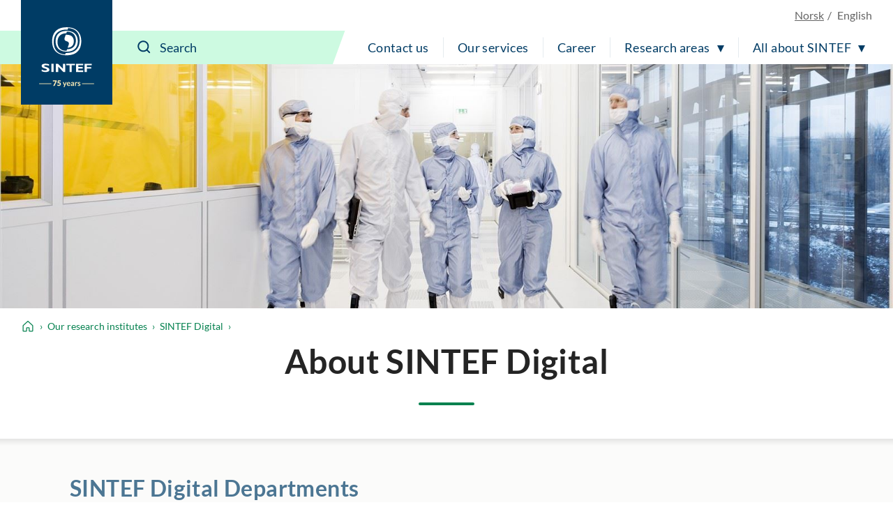

--- FILE ---
content_type: text/html; charset=utf-8
request_url: https://www.sintef.no/en/digital/about-sintef-digital/
body_size: 14919
content:




<!DOCTYPE html>
<html lang="en" class="no-js">
<head>
    <title>About SINTEF Digital - SINTEF</title>
    <meta charset="UTF-8">
    <meta name="viewport" content="width=device-width,initial-scale=1,shrink-to-fit=no" />

    
<script id="CookieConsent" src="https://policy.app.cookieinformation.com/uc.js" data-culture="EN" type="text/javascript"></script>

<script>
    (function(){
        try {
            window.CookieInformation.youtubeCategorySdk = 'cookie_cat_marketing';
            window.CookieInformation.enableYoutubeNotVisibleDescription = true;
            window.CookieInformation.youtubeNotVisibleDescription = "You have to consent to marketing cookies to see this content. Click here to renew consent";
        } catch (err){
            console.error(err);
        }
    })();
</script>

    
<link href="/dist/main.9c7684cd.css" rel="stylesheet" />
    <script>
    document.documentElement.classList.remove("no-js");
    document.documentElement.style.setProperty('--scrollbar-width', (window.innerWidth - document.documentElement.clientWidth) / getComputedStyle(document.documentElement).getPropertyValue('--font-base-size') + 'rem');
</script>
    
<script async defer src="/dist/runtime.b9417d57.js"></script><script async defer src="/dist/740.8309cd28.js"></script><script async defer src="/dist/main.3959a2bc.js"></script>

    <script>
        var appInsights=window.appInsights||function(config)
        {
            function r(config){ t[config] = function(){ var i = arguments; t.queue.push(function(){ t[config].apply(t, i)})} }
            var t = { config:config},u=document,e=window,o='script',s=u.createElement(o),i,f;for(s.src=config.url||'//az416426.vo.msecnd.net/scripts/a/ai.0.js',u.getElementsByTagName(o)[0].parentNode.appendChild(s),t.cookie=u.cookie,t.queue=[],i=['Event','Exception','Metric','PageView','Trace','Ajax'];i.length;)r('track'+i.pop());return r('setAuthenticatedUserContext'),r('clearAuthenticatedUserContext'),config.disableExceptionTracking||(i='onerror',r('_'+i),f=e[i],e[i]=function(config, r, u, e, o) { var s = f && f(config, r, u, e, o); return s !== !0 && t['_' + i](config, r, u, e, o),s}),t
        }({
            instrumentationKey:'a6bf6747-f7a0-4eb1-b9ce-2f80407bf39f'
        });

        window.appInsights=appInsights;
        appInsights.trackPageView();
    </script>


        <link href="https://www.sintef.no/en/digital/about-sintef-digital/" hreflang="en" rel="alternate">
        <link href="https://www.sintef.no/sintef-digital/om-sintef-digital/" hreflang="no" rel="alternate">


<link href="https://www.sintef.no/en/digital/about-sintef-digital/" rel="canonical" />
    <!-- Favicons-->
    <link rel="apple-touch-icon" sizes="180x180" href="/apple-touch-icon.png?v=xQdRx5jj52">
    <link rel="icon" type="image/png" sizes="32x32" href="/favicon-32x32.png?v=xQdRx5jj52">
    <link rel="icon" type="image/png" sizes="16x16" href="/favicon-16x16.png?v=xQdRx5jj52">
    <link rel="manifest" href="/site.webmanifest?v=xQdRx5jj52">
    <link rel="mask-icon" href="/safari-pinned-tab.svg?v=xQdRx5jj52" color="#5bbad5">
    <link rel="shortcut icon" href="/favicon.ico?v=xQdRx5jj52">

    <meta name="msapplication-TileColor" content="#ffffff">
    <meta name="msapplication-config" content="/browserconfig.xml?v=xQdRx5jj52">
    <meta name="theme-color" content="#ffffff">

    <!-- Meta tags for sharing -->
    <meta name="facebook-domain-verification" content="v8z4lg9m323xwkeavxrm1v3gcxp70a" />


    <meta property="og:site_name" content="SINTEF" />
    <meta property="og:url" content="https://www.sintef.no/en/digital/about-sintef-digital/" />
    <meta property="og:type" content="article" />
    <meta property="og:title" content="About SINTEF Digital - SINTEF" />


        <meta property="og:image" content="https://www.sintef.no/contentassets/a8c6553aa82a46f19f325de706d10839/_41z6568-edit.jpg?width=890&amp;height=500&amp;quality=80&amp;mode=crop&amp;scale=both" />


    <meta name="twitter:site" content="SINTEF" />
    <meta name="twitter:creator" content="SINTEF" />
    <meta name="twitter:card" content="summary" />
    <meta name="twitter:title" content="About SINTEF Digital - SINTEF" />


        <meta name="twitter:image" content="https://www.sintef.no/contentassets/a8c6553aa82a46f19f325de706d10839/_41z6568-edit.jpg?width=890&amp;height=500&amp;quality=80&amp;mode=crop&amp;scale=both" />


        <meta name="SintefInstitutt" content="SINTEF Digital" />



    <meta name="PageType" content="StandardPage" />
    <meta name="PageCategory" content="Annet" />

    

     
    
    
<script type="text/javascript">var appInsights=window.appInsights||function(config){function t(config){i[config]=function(){var t=arguments;i.queue.push(function(){i[config].apply(i,t)})}}var i={config:config},u=document,e=window,o="script",s="AuthenticatedUserContext",h="start",c="stop",l="Track",a=l+"Event",v=l+"Page",r,f;setTimeout(function(){var t=u.createElement(o);t.src=config.url||"https://js.monitor.azure.com/scripts/a/ai.0.js";u.getElementsByTagName(o)[0].parentNode.appendChild(t)});try{i.cookie=u.cookie}catch(y){}for(i.queue=[],r=["Event","Exception","Metric","PageView","Trace","Dependency"];r.length;)t("track"+r.pop());return t("set"+s),t("clear"+s),t(h+a),t(c+a),t(h+v),t(c+v),t("flush"),config.disableExceptionTracking||(r="onerror",t("_"+r),f=e[r],e[r]=function(config,t,u,e,o){var s=f&&f(config,t,u,e,o);return s!==!0&&i["_"+r](config,t,u,e,o),s}),i}({instrumentationKey:"a6bf6747-f7a0-4eb1-b9ce-2f80407bf39f",sdkExtension:"a"});window.appInsights=appInsights;appInsights.queue&&appInsights.queue.length===0&&appInsights.trackPageView();</script></head>

<body class="not-in-edit-mode has-header-image is-using-keyboard-navigation">
    



<!-- Google Tag Manager -->
<noscript>
    <iframe src="//www.googletagmanager.com/ns.html?id=GTM-KDHGJL"
            height="0"
            width="0"
            style="display:none;visibility:hidden">
    </iframe>
</noscript>
<script>
    (function (w, d, s, l, i) {
        w[l] = w[l] || [];
        w[l].push({ 'gtm.start': new Date().getTime(), event: 'gtm.js' });
        var f = d.getElementsByTagName(s)[0],
            j = d.createElement(s),
            dl = l != 'dataLayer' ? '&l=' + l : '';

        j.async = true;
        j.src = '//www.googletagmanager.com/gtm.js?id=' + i + dl;
        f.parentNode.insertBefore(j, f);
    })(window, document, 'script', 'dataLayer', 'GTM-KDHGJL');
</script>
<!-- End Google Tag Manager -->
    

    <a href="#main-content" class="skip-to-content">To main content</a>

    <noscript>
        <div class="no-script-warning">
            Your browser doesn&#39;t have JavaScript enabled. The website works, but some functionality may be limited
        </div>
    </noscript>

<header class="masthead js-masthead" data-menu-current-level="1">
    <div class="masthead__inner">
        <div class="masthead__logo">
            <a class="masthead__logo-link" href="/en/" aria-label="SINTEF">
                    <svg class="is-vertical-logo" aria-hidden="true" focusable="false" viewBox="0 0 177.14 193.29" fill="none">
                        <path d="M135.71,45.29c0,20.4-9.19,45.14-46.94,45.14s-46.94-24.74-46.94-45.14S51.01,.16,88.77,.16s46.94,24.74,46.94,45.13m-50,37.61c1,0,2,.06,3.05,.06,33.6,0,41.77-22,41.77-40.17S123.15,4.79,93.59,2.79l-1.79,4.91c-1,0-2-.06-3-.06-33.61,0-41.78,22-41.78,40.17s7.38,38,36.95,40l1.74-4.91Z" fill="#fff" />
                        <path d="M124.44,45.29c0,15.1-7,33.41-35.67,33.41s-35.68-18.31-35.68-33.41S60.09,11.89,88.77,11.89s35.67,18.31,35.67,33.4m-36.89-25.91c-22.77,.52-28.36,15.79-28.36,28.42s5.69,28.17,29,28.43l1.83-5c22.77-.52,28.36-15.79,28.36-28.42s-5.69-28.17-29-28.43l-1.83,5Z" fill="#fff" />
                        <path d="M91.79,66.23l2.95-8.12c2.4-6.59,1.06-10.93-6-12.81s-8.38-6.23-6-12.82l2.95-8.12c1-.07,2-.11,3-.11,18.5,0,23,11.54,23,21s-4,19.73-20,20.93" fill="#fff" />
                        <path d="M32.02,124.66c-4.93-1.7-7.86-2.35-10.75-2.35s-5.24,1.11-5.24,2.42c0,4,17.09,3.12,17.09,12.31,0,5.05-5,7.46-12.6,7.46-4.21,.07-8.39-.79-12.23-2.54v-5.68c4.87,2.51,7.86,3.4,11.59,3.4,3.23,0,5.15-1.5,5.15-3.05,0-4.32-17-2.74-17-12.2,0-4.55,4.63-6.95,12.49-6.95,3.92,.03,7.81,.72,11.5,2.05v5.13Z" fill="#fff" />
                        <rect x="39.47" y="117.83" width="7.14" height="26.33" fill="#fff" />
                        <polygon points="61.39 144.16 53.99 144.16 53.99 117.83 60.78 117.83 76.78 134.28 76.78 117.83 83.93 117.83 83.93 144.16 77.95 144.16 61.39 126.85 61.39 144.16" fill="#fff" />
                        <polygon points="141.88 144.16 119.16 144.16 119.16 117.83 141.91 117.83 141.91 122.39 126.21 122.39 126.21 128.26 140.35 128.26 140.35 132.91 126.21 132.91 126.21 139.5 141.88 139.5 141.88 144.16" fill="#fff" />
                        <polygon points="169.47 122.39 153.58 122.39 153.58 128.61 167.79 128.61 167.79 133.26 153.58 133.26 153.58 144.16 146.53 144.16 146.53 117.83 169.47 117.83 169.47 122.39" fill="#fff" />
                        <polygon points="105.11 144.16 105.11 122.48 115.55 122.48 115.55 117.83 87.48 117.83 87.48 122.48 98 122.48 98 144.16 105.11 144.16" fill="#fff" />
                        <line x1=".01" y1="182.11" x2="39.44" y2="182.11" fill="none" stroke="#ffedb8" stroke-miterlimit="10" stroke-width="2" />
                        <line x1="138.18" y1="182.11" x2="177.05" y2="182.11" fill="none" stroke="#ffedb8" stroke-miterlimit="10" stroke-width="2" />
                        <path d="M56.75,171.65v1.56c0,.44-.05,.8-.14,1.07-.1,.27-.19,.5-.28,.7l-6.11,12.94c-.16,.34-.4,.63-.71,.87-.31,.24-.72,.35-1.24,.35h-2.71l6.24-12.52c.17-.34,.35-.65,.55-.92,.2-.27,.41-.53,.64-.78h-7.69c-.11,0-.22-.02-.32-.07s-.19-.1-.26-.18c-.08-.08-.14-.16-.19-.26-.05-.1-.07-.2-.07-.31v-2.45h12.29Z" fill="#ffedb8" />
                        <path d="M69.37,173.18c0,.26-.04,.49-.12,.7s-.21,.39-.38,.55c-.17,.16-.4,.28-.68,.36-.28,.08-.62,.13-1.01,.13h-4.18l-.49,2.89c.33-.06,.64-.1,.95-.13,.3-.03,.6-.04,.89-.04,.92,0,1.73,.14,2.44,.42,.7,.28,1.3,.66,1.78,1.15,.48,.48,.84,1.05,1.09,1.7,.24,.65,.37,1.35,.37,2.09,0,.94-.17,1.79-.5,2.56-.33,.77-.79,1.44-1.39,2-.59,.56-1.3,.99-2.12,1.3-.82,.31-1.72,.46-2.69,.46-.57,0-1.11-.06-1.63-.18-.52-.12-1-.28-1.45-.49-.45-.2-.87-.44-1.25-.71-.38-.27-.73-.55-1.04-.86l1.15-1.54c.12-.16,.26-.28,.42-.37s.33-.13,.52-.13c.24,0,.47,.07,.68,.2s.44,.28,.7,.43c.25,.16,.55,.3,.88,.43s.75,.19,1.25,.19,.92-.08,1.27-.25c.35-.16,.64-.39,.86-.67,.22-.28,.38-.62,.48-1,.1-.38,.15-.79,.15-1.22,0-.85-.24-1.49-.72-1.94-.48-.44-1.16-.67-2.04-.67-.78,0-1.55,.15-2.3,.44l-2.3-.62,1.49-8.75h8.95v1.54Z" fill="#ffedb8" />
                        <path d="M81.9,192.52c-.09,.21-.2,.37-.34,.47-.14,.11-.35,.16-.64,.16h-2.21l2.3-4.93-4.98-11.4h2.59c.24,0,.42,.06,.55,.17,.13,.11,.22,.24,.29,.38l2.63,6.38c.09,.21,.16,.42,.23,.65,.06,.22,.12,.45,.17,.67,.06-.23,.13-.46,.21-.67,.08-.22,.16-.44,.25-.66l2.47-6.37c.06-.16,.17-.29,.32-.4,.15-.1,.31-.16,.5-.16h2.38l-6.71,15.7Z" fill="#ffedb8" />
                        <path d="M95.03,176.63c.78,0,1.49,.12,2.14,.37,.65,.25,1.21,.61,1.69,1.09,.47,.48,.84,1.06,1.1,1.75,.26,.69,.4,1.48,.4,2.37,0,.22-.01,.41-.03,.56-.02,.15-.06,.26-.11,.35-.05,.08-.12,.14-.21,.18s-.2,.05-.34,.05h-7.61c.09,1.26,.43,2.19,1.02,2.78,.59,.59,1.38,.89,2.35,.89,.48,0,.89-.06,1.24-.17,.35-.11,.65-.24,.91-.37,.26-.14,.49-.26,.68-.37,.2-.11,.39-.17,.57-.17,.12,0,.22,.02,.31,.07s.16,.12,.23,.2l.86,1.08c-.33,.38-.7,.71-1.1,.97s-.83,.47-1.28,.62c-.44,.16-.9,.27-1.36,.33-.46,.06-.91,.1-1.34,.1-.86,0-1.65-.14-2.39-.43-.74-.28-1.38-.7-1.92-1.26s-.97-1.24-1.28-2.06c-.31-.82-.47-1.77-.47-2.85,0-.84,.14-1.63,.41-2.37,.27-.74,.66-1.38,1.17-1.93s1.13-.98,1.86-1.3c.73-.32,1.56-.48,2.48-.48Zm.06,2.12c-.86,0-1.54,.24-2.03,.73-.49,.49-.8,1.18-.94,2.08h5.57c0-.38-.05-.75-.16-1.09-.1-.34-.26-.64-.48-.89s-.49-.46-.82-.61c-.33-.15-.71-.22-1.15-.22Z" fill="#ffedb8" />
                        <path d="M112.41,189.13h-1.33c-.28,0-.5-.04-.66-.13s-.28-.25-.36-.51l-.26-.88c-.31,.28-.62,.53-.92,.74-.3,.21-.61,.39-.93,.53-.32,.14-.66,.25-1.02,.32s-.76,.11-1.2,.11c-.52,0-1-.07-1.44-.21-.44-.14-.82-.35-1.13-.63-.32-.28-.56-.63-.74-1.05-.18-.42-.26-.9-.26-1.46,0-.47,.12-.92,.37-1.38,.24-.45,.65-.86,1.22-1.23,.57-.37,1.32-.67,2.27-.91,.94-.24,2.12-.36,3.52-.36v-.73c0-.83-.17-1.44-.52-1.84-.35-.4-.85-.6-1.52-.6-.48,0-.88,.06-1.2,.17-.32,.11-.6,.24-.83,.38-.24,.14-.45,.27-.65,.38-.2,.11-.42,.17-.66,.17-.2,0-.37-.05-.52-.16-.14-.1-.26-.23-.35-.38l-.54-.95c1.42-1.3,3.12-1.94,5.12-1.94,.72,0,1.36,.12,1.93,.35,.56,.24,1.04,.56,1.43,.98,.39,.42,.69,.92,.89,1.51s.31,1.22,.31,1.92v7.78Zm-5.76-1.85c.3,0,.58-.03,.84-.08,.26-.05,.5-.14,.73-.25,.23-.11,.45-.25,.66-.41,.21-.16,.43-.35,.64-.57v-2.06c-.86,0-1.59,.05-2.17,.16-.58,.11-1.05,.25-1.4,.42-.35,.17-.6,.37-.75,.59-.15,.23-.22,.47-.22,.74,0,.52,.15,.9,.46,1.12,.31,.23,.71,.34,1.21,.34Z" fill="#ffedb8" />
                        <path d="M115.33,189.13v-12.31h1.74c.3,0,.52,.06,.64,.17,.12,.11,.2,.3,.24,.58l.18,1.49c.44-.76,.96-1.36,1.55-1.8s1.26-.66,1.99-.66c.61,0,1.11,.14,1.51,.42l-.38,2.22c-.02,.14-.08,.25-.16,.31-.08,.06-.19,.09-.32,.09-.12,0-.28-.03-.49-.08s-.48-.08-.83-.08c-.62,0-1.14,.17-1.58,.51-.44,.34-.81,.84-1.12,1.49v7.67h-2.96Z" fill="#ffedb8" />
                        <path d="M132.44,179.22c-.08,.13-.16,.22-.25,.27-.09,.05-.2,.08-.34,.08-.14,0-.3-.04-.46-.12s-.35-.17-.57-.27c-.22-.1-.46-.19-.74-.27-.28-.08-.6-.12-.98-.12-.58,0-1.04,.12-1.38,.37s-.5,.57-.5,.97c0,.26,.09,.49,.26,.67s.4,.34,.68,.47c.28,.14,.61,.26,.97,.37,.36,.11,.73,.23,1.1,.35s.74,.27,1.1,.44,.68,.37,.97,.62,.51,.55,.68,.91c.17,.35,.26,.78,.26,1.27,0,.59-.11,1.14-.32,1.64s-.53,.93-.95,1.3-.93,.65-1.54,.85-1.31,.31-2.11,.31c-.42,0-.84-.04-1.24-.11-.4-.08-.79-.18-1.16-.32-.37-.14-.72-.3-1.03-.48-.32-.18-.59-.38-.83-.6l.68-1.13c.09-.14,.19-.24,.31-.31,.12-.07,.27-.11,.46-.11s.36,.05,.52,.16,.35,.22,.57,.34,.47,.23,.76,.34c.29,.1,.66,.16,1.11,.16,.35,0,.65-.04,.91-.13s.46-.19,.62-.33,.28-.29,.36-.47c.08-.18,.11-.37,.11-.56,0-.29-.09-.52-.26-.71-.17-.18-.4-.34-.68-.48-.28-.14-.61-.26-.97-.37-.36-.11-.74-.23-1.12-.35s-.75-.28-1.12-.45c-.36-.17-.69-.39-.97-.65-.28-.26-.51-.59-.68-.97-.17-.38-.26-.85-.26-1.39,0-.5,.1-.98,.3-1.44,.2-.46,.49-.85,.88-1.19s.87-.61,1.45-.82,1.25-.31,2.01-.31c.85,0,1.62,.14,2.32,.42,.7,.28,1.28,.65,1.74,1.1l-.67,1.07Z" fill="#ffedb8" />
                    </svg>
                    <svg class="is-horizontal-logo" viewBox="0 0 262.98 53.62" aria-hidden="true" focusable="false" fill="none">
                        <path d="M226.21,16.65v1.91c0,.54-.06,.97-.18,1.31s-.23,.62-.34,.85l-7.47,15.82c-.2,.42-.48,.78-.87,1.06-.38,.29-.89,.43-1.51,.43h-3.32l7.63-15.3c.2-.42,.43-.8,.67-1.13s.5-.65,.79-.95h-9.41c-.14,0-.27-.03-.39-.08s-.23-.13-.32-.22-.17-.2-.23-.32-.09-.25-.09-.37v-2.99h15.03Z" fill="#ffedb8" />
                        <path d="M241.64,18.53c0,.31-.05,.6-.15,.85s-.25,.48-.46,.67c-.21,.19-.49,.34-.83,.44-.34,.1-.75,.15-1.23,.15h-5.11l-.6,3.54c.4-.07,.79-.12,1.16-.15,.37-.03,.73-.05,1.09-.05,1.12,0,2.12,.17,2.98,.51,.86,.34,1.58,.81,2.17,1.4,.59,.59,1.03,1.29,1.33,2.08s.45,1.65,.45,2.56c0,1.14-.2,2.19-.61,3.13-.41,.94-.97,1.76-1.69,2.44-.72,.68-1.59,1.22-2.59,1.59-1,.38-2.1,.57-3.29,.57-.7,0-1.36-.07-1.99-.22-.63-.15-1.22-.34-1.78-.59-.55-.25-1.06-.54-1.53-.87s-.9-.68-1.28-1.05l1.41-1.88c.15-.2,.32-.34,.51-.45,.2-.1,.41-.15,.63-.15,.29,0,.57,.08,.83,.24,.26,.16,.54,.34,.85,.53,.31,.19,.67,.36,1.08,.52,.41,.16,.92,.23,1.53,.23s1.12-.1,1.56-.3c.43-.2,.78-.47,1.05-.82,.27-.35,.46-.75,.59-1.22,.12-.46,.18-.96,.18-1.49,0-1.04-.29-1.83-.88-2.37-.59-.54-1.42-.81-2.49-.81-.96,0-1.9,.18-2.82,.54l-2.82-.76,1.82-10.7h10.95v1.88Z" fill="#ffedb8" />
                        <path d="M70.14,22.29c-4.01-1.38-6.39-1.92-8.74-1.92-2.47,0-4.26,.9-4.26,1.97,0,3.23,13.9,2.54,13.9,10.01,0,4.11-4.1,6.07-10.25,6.07-4.82,0-7.2-.98-9.95-2.07v-4.62c3.97,2.04,6.39,2.76,9.43,2.76,2.63,0,4.19-1.22,4.19-2.48,0-3.52-13.83-2.23-13.83-9.92,0-3.71,3.77-5.66,10.17-5.66,3.07,0,5.87,.5,9.35,1.66v4.18Z" fill="#fff" />
                        <path d="M81.98,38.15h-5.81V16.73h5.81v21.42Z" fill="#fff" />
                        <path d="M94,38.15h-6.02V16.73h5.53l13.01,13.38v-13.38h5.81v21.42h-4.86l-13.47-14.08v14.08Z" fill="#fff" />
                        <path d="M159.47,38.15h-18.48V16.73h18.5v3.71h-12.76v4.78h11.5v3.78h-11.5v5.36h12.74v3.78Z" fill="#fff" />
                        <path d="M181.91,20.44h-12.92v5.06h11.55v3.78h-11.55v8.86h-5.74V16.73h18.66v3.71Z" fill="#fff" />
                        <path d="M39.11,26.75c0,8.47-3.81,18.74-19.49,18.74S.12,35.22,.12,26.75,3.93,8.01,19.61,8.01s19.49,10.27,19.49,18.74Zm-20.76,15.62c.41,.02,.83,.03,1.26,.03,13.95,0,17.35-9.14,17.35-16.68s-3.07-15.78-15.34-16.62l-.74,2.04c-.41-.02-.83-.03-1.26-.03C5.66,11.11,2.26,20.25,2.26,27.79s3.07,15.78,15.34,16.61l.74-2.04Z" fill="#fff" />
                        <path d="M34.43,26.75c0,6.27-2.9,13.87-14.82,13.87s-14.82-7.6-14.82-13.87,2.9-13.87,14.82-13.87,14.82,7.6,14.82,13.87Zm-15.32-10.76c-9.46,.22-11.78,6.56-11.78,11.8s2.36,11.7,12.02,11.81l.76-2.09c9.46-.22,11.78-6.56,11.78-11.8s-2.36-11.7-12.02-11.81l-.76,2.09Z" fill="#fff" />
                        <path d="M20.87,35.44l1.23-3.37c1-2.74,.44-4.54-2.48-5.32-2.92-.78-3.48-2.58-2.48-5.32l1.23-3.37c.4-.03,.82-.05,1.26-.05,7.68,0,9.55,4.79,9.55,8.74,0,3.72-1.66,8.2-8.3,8.69Z" fill="#fff" />
                        <polygon points="129.56 38.15 129.56 20.51 138.05 20.51 138.05 16.73 115.22 16.73 115.22 20.51 123.77 20.51 123.77 38.15 129.56 38.15" fill="#fff" />
                        <rect x="195.03" y="2.44" width="2.8" height="48.66" fill="#ffedb8" />
                    </svg>
            </a>
        </div>
        <div class="masthead__content">
            <div class="masthead__choose-language">
        <a class="masthead__language" href=https://www.sintef.no/sintef-digital/om-sintef-digital/ data-shorthand="NO" data-longhand="P&#229; norsk">
            <span>Norsk</span>
        </a>
        <span class="masthead__language is-disabled" data-shorthand="EN" data-longhand="In English">
            <span>English</span>
        </span>
</div>
            <div class="masthead__return-to-menu">
    <button class="js-return-to-level-1">
        <svg class="icon icon--lg" aria-hidden="true" focusable="false">
            <use href="/UI/icons.commons.svg#arrow-right"></use>
        </svg>
        <span>Menu</span>
    </button>
</div>
            <div class="masthead__toggle-search">
    <button class="js-toggle-search" aria-expanded="false">
        <svg aria-hidden="true" focusable="false">
            <g class="is-active-icon">
                <rect width="24" height="2" x="0" y="3"></rect>
                <rect width="24" height="2" x="0" y="19"></rect>
            </g>
            <g class="is-inactive-icon">
                <path d="M19.8875 18.48L16.676 15.29C19.1835 12.0776 18.9198 7.50244 16.0375 4.62C14.5198 3.10235 12.495 2.26622 10.3399 2.26622C8.18374 2.26622 6.15991 3.1024 4.64235 4.62C3.12471 6.13765 2.28857 8.16244 2.28857 10.3176C2.28857 12.4737 3.12475 14.4976 4.64235 16.0151C6.16 17.5328 8.18479 18.3689 10.3399 18.3689C12.1223 18.3689 13.8824 17.7751 15.2899 16.6527L18.4799 19.8874C18.6776 20.085 18.9199 20.1736 19.1837 20.1736C19.4476 20.1736 19.6899 20.0636 19.8876 19.8874C20.2837 19.5136 20.2837 18.8759 19.8876 18.4797L19.8875 18.48ZM16.4122 10.3176C16.4122 11.9452 15.7746 13.4638 14.6298 14.6076C13.486 15.7514 11.9461 16.3899 10.3398 16.3899C8.73363 16.3899 7.19363 15.7523 6.04985 14.6076C4.90602 13.4637 4.2675 11.9238 4.2675 10.3176C4.2675 8.68991 4.90514 7.17134 6.04985 6.02756C7.19367 4.88374 8.73363 4.24521 10.3398 4.24521C11.9675 4.24521 13.4861 4.88286 14.6298 6.02756C15.7737 7.17224 16.4122 8.69 16.4122 10.3176Z" />
            </g>
        </svg>
        <span>Search</span>
    </button>
    <a class="masthead__toggle-search-link" href="#search-form" aria-hidden="true">
        <svg focusable="false">
            <path d="M19.8875 18.48L16.676 15.29C19.1835 12.0776 18.9198 7.50244 16.0375 4.62C14.5198 3.10235 12.495 2.26622 10.3399 2.26622C8.18374 2.26622 6.15991 3.1024 4.64235 4.62C3.12471 6.13765 2.28857 8.16244 2.28857 10.3176C2.28857 12.4737 3.12475 14.4976 4.64235 16.0151C6.16 17.5328 8.18479 18.3689 10.3399 18.3689C12.1223 18.3689 13.8824 17.7751 15.2899 16.6527L18.4799 19.8874C18.6776 20.085 18.9199 20.1736 19.1837 20.1736C19.4476 20.1736 19.6899 20.0636 19.8876 19.8874C20.2837 19.5136 20.2837 18.8759 19.8876 18.4797L19.8875 18.48ZM16.4122 10.3176C16.4122 11.9452 15.7746 13.4638 14.6298 14.6076C13.486 15.7514 11.9461 16.3899 10.3398 16.3899C8.73363 16.3899 7.19363 15.7523 6.04985 14.6076C4.90602 13.4637 4.2675 11.9238 4.2675 10.3176C4.2675 8.68991 4.90514 7.17134 6.04985 6.02756C7.19367 4.88374 8.73363 4.24521 10.3398 4.24521C11.9675 4.24521 13.4861 4.88286 14.6298 6.02756C15.7737 7.17224 16.4122 8.69 16.4122 10.3176Z" />
        </svg>
        <span>Search</span>
    </a>
</div>
            <div class="masthead__search" id="search-form">
    <form class="masthead__search-form" method="get" action="/en/search/">
        <input id="header-search" name="querytext" type="search" class="js-input-search" placeholder="Search" value="" aria-label="Search" autocomplete="off">
        <span class="has-skewed-corner"></span>
        <button aria-label="Search" type="submit" data-please-wait>
            <svg aria-hidden="true" focusable="false" width="24" height="24" viewBox="0 0 24 24" fill="currentColor">
                <path d="M19.8875 18.48L16.676 15.29C19.1835 12.0776 18.9198 7.50244 16.0375 4.62C14.5198 3.10235 12.495 2.26622 10.3399 2.26622C8.18374 2.26622 6.15991 3.1024 4.64235 4.62C3.12471 6.13765 2.28857 8.16244 2.28857 10.3176C2.28857 12.4737 3.12475 14.4976 4.64235 16.0151C6.16 17.5328 8.18479 18.3689 10.3399 18.3689C12.1223 18.3689 13.8824 17.7751 15.2899 16.6527L18.4799 19.8874C18.6776 20.085 18.9199 20.1736 19.1837 20.1736C19.4476 20.1736 19.6899 20.0636 19.8876 19.8874C20.2837 19.5136 20.2837 18.8759 19.8876 18.4797L19.8875 18.48ZM16.4122 10.3176C16.4122 11.9452 15.7746 13.4638 14.6298 14.6076C13.486 15.7514 11.9461 16.3899 10.3398 16.3899C8.73363 16.3899 7.19363 15.7523 6.04985 14.6076C4.90602 13.4637 4.2675 11.9238 4.2675 10.3176C4.2675 8.68991 4.90514 7.17134 6.04985 6.02756C7.19367 4.88374 8.73363 4.24521 10.3398 4.24521C11.9675 4.24521 13.4861 4.88286 14.6298 6.02756C15.7737 7.17224 16.4122 8.69 16.4122 10.3176Z" />
            </svg>
        </button>
    </form>
    <a class="masthead__search-link-close" href="#close-search" aria-hidden="true">
        <span class="sr-only">Close</span>
        <svg focusable="false">
            <rect width="24" height="2" x="0" y="3"></rect>
            <rect width="24" height="2" x="0" y="19"></rect>
        </svg>
    </a>
</div>
            <div class="masthead__toggle-menu">
    <button class="js-toggle-menu" aria-expanded="false">
        <span class="sr-only">Menu</span>
        <svg aria-hidden="true" focusable="false">
            <rect width="24" height="2" x="0" y="3"></rect>
            <rect width="24" height="2" x="0" y="11"></rect>
            <rect width="24" height="2" x="0" y="19"></rect>
        </svg>
    </button>
    <a class="masthead__toggle-menu-link" href="#mastheadmenu" aria-hidden="true">
        <span class="sr-only">Menu</span>
        <svg focusable="false">
            <rect width="24" height="2" x="0" y="3"></rect>
            <rect width="24" height="2" x="0" y="11"></rect>
            <rect width="24" height="2" x="0" y="19"></rect>
        </svg>
    </a>
</div>
            
<nav class="masthead__menu js-menu" id="mastheadmenu">
    <h2 class="sr-only">Menu</h2>
    <a class="masthead__close-menu-link" href="#close-menu" aria-hidden="true">
        <span class="sr-only">Close</span>
        <svg focusable="false">
            <rect width="24" height="2" x="0" y="3"></rect>
            <rect width="24" height="2" x="0" y="19"></rect>
        </svg>
    </a>
    <ul class="masthead__menu-level-1">
                <li>
                            <a class="masthead__menu-top-link" href="/en/sintef-group/contact-and-invoice-information/" target="_self" rel="">
            Contact us
        </a>

                </li>
                <li>
                            <a class="masthead__menu-top-link" href="/en/explore-our-services/" target="_self" rel="">
            Our services
        </a>

                </li>
                <li>
                            <a class="masthead__menu-top-link" href="/en/sintef-group/career/" target="_self" rel="">
            Career
        </a>

                </li>
                <li>
                            <button class="masthead__menu-top-link is-expandable js-toggle-submenu" data-controls="submenu--437527" aria-expanded="false">
            Research areas
        </button>
        <a href="#submenu--437527" class="masthead__menu-top-link-fallback is-expandable" aria-hidden="true">
            Research areas
        </a>
        <div class="masthead__menu-section" id="submenu--437527">
            
<div class="masthead__menu-section-inner">
    <h2>Research areas</h2>
    <ul class="masthead__menu-level-2">
        <li>
                    <a class="masthead__menu-mid-link" href="/en/main-research-areas/building-and-construction/" target="_self" rel="">
                        
<svg class="icon">
    <use href="/UI/icons.sintef.svg#bygg-infrastruktur"></use>
</svg>
                        <span> Building and construction</span>
                    </a>
        </li>
        <li>
                    <a class="masthead__menu-mid-link" href="/en/main-research-areas/climate-and-environment/" target="_self" rel="">
                        
<svg class="icon">
    <use href="/UI/icons.sintef.svg#klima-miljo"></use>
</svg>
                        <span>Climate and environment</span>
                    </a>
        </li>
        <li>
                    <a class="masthead__menu-mid-link" href="/en/main-research-areas/digitalisation/" target="_self" rel="">
                        
<svg class="icon">
    <use href="/UI/icons.sintef.svg#digitalisering"></use>
</svg>
                        <span>Digitalisation</span>
                    </a>
        </li>
        <li>
                    <a class="masthead__menu-mid-link" href="/en/main-research-areas/food-and-agriculture/" target="_self" rel="">
                        
<svg class="icon">
    <use href="/UI/icons.sintef.svg#mat-og-agrikultur"></use>
</svg>
                        <span>Food and agriculture</span>
                    </a>
        </li>
        <li>
                    <a class="masthead__menu-mid-link" href="/en/main-research-areas/health-and-medicine/" target="_self" rel="">
                        
<svg class="icon">
    <use href="/UI/icons.sintef.svg#helse-og-velferd"></use>
</svg>
                        <span>Health and medicine</span>
                    </a>
        </li>
        <li>
                    <a class="masthead__menu-mid-link" href="/en/main-research-areas/materials/" target="_self" rel="">
                        
<svg class="icon">
    <use href="/UI/icons.sintef.svg#materialer"></use>
</svg>
                        <span>Materials</span>
                    </a>
        </li>
        <li>
                    <a class="masthead__menu-mid-link" href="/en/main-research-areas/microsystems-and-nanotechnology/" target="_self" rel="">
                        
<svg class="icon">
    <use href="/UI/icons.sintef.svg#nanoteknologi"></use>
</svg>
                        <span>Microsystems and nanotechnology</span>
                    </a>
        </li>
        <li>
                    <a class="masthead__menu-mid-link" href="/en/main-research-areas/ocean-space/" target="_self" rel="">
                        
<svg class="icon">
    <use href="/UI/icons.sintef.svg#havrommet"></use>
</svg>
                        <span>Ocean space</span>
                    </a>
        </li>
        <li>
                    <a class="masthead__menu-mid-link" href="/en/main-research-areas/renewable-energy/" target="_self" rel="">
                        
<svg class="icon">
    <use href="/UI/icons.sintef.svg#fornybar-energi"></use>
</svg>
                        <span>Renewable energy</span>
                    </a>
        </li>
        <li>
                    <a class="masthead__menu-mid-link" href="/en/main-research-areas/society-and-security/" target="_self" rel="">
                        
<svg class="icon">
    <use href="/UI/icons.sintef.svg#smarte-samfunn"></use>
</svg>
                        <span>Society and security</span>
                    </a>
        </li>
        <li>
                    <a class="masthead__menu-mid-link" href="/en/main-research-areas/sustainable-production/" target="_self" rel="">
                        
<svg class="icon">
    <use href="/UI/icons.sintef.svg#bygg-industri-infrastruktur"></use>
</svg>
                        <span>Sustainable production</span>
                    </a>
        </li>
        <li>
                    <a class="masthead__menu-mid-link" href="/en/main-research-areas/transport-and-mobility/" target="_self" rel="">
                        
<svg class="icon">
    <use href="/UI/icons.sintef.svg#mobilitet"></use>
</svg>
                        <span>Transport and mobility</span>
                    </a>
        </li>
    </ul>
</div>
        </div>
        <a href="#close-menu" class="masthead__menu-top-link-close-fallback is-expandable" aria-hidden="true" aria-expanded="true">
            Research areas
        </a>

                </li>
                <li>
                            <button class="masthead__menu-top-link is-expandable js-toggle-submenu" data-controls="submenu--437528" aria-expanded="false">
            All about SINTEF
        </button>
        <a href="#submenu--437528" class="masthead__menu-top-link-fallback is-expandable" aria-hidden="true">
            All about SINTEF
        </a>
        <div class="masthead__menu-section" id="submenu--437528">
            
<div class="masthead__menu-section-inner">
    <h2>All about SINTEF</h2>
    <ul class="masthead__menu-level-2">
        <li>



<h3 class="masthead__menu-mid-link is-expandable">
    <button class="js-toggle-dropdown" data-controls="submenu--04f666fb-3333-446e-bd1d-947fcc41e68d" aria-expanded="false">
        <span class="sr-only">Show more</span>
    </button>
    <span>Contact us</span>
</h3>
<div class="masthead__menu-level-3" id="submenu--04f666fb-3333-446e-bd1d-947fcc41e68d">
    <ul>
            <li>
                        <a href="/en/sintef-group/contact-and-invoice-information/" target="_self" rel="">
                            Contact information
                        </a>
            </li>
            <li>
                        <a href="/en/sintef-group/contact-and-invoice-information/press-contacts/">
                            Press contacts
                        </a>
            </li>
            <li>
                        <a href="/en/all-employees/">
                            All employees
                        </a>
            </li>
            <li>
                        <a href="/en/sintef-group/invoice-information/">
                            Invoice information
                        </a>
            </li>
            <li>
                        <a href="https://sintef.fotoware.cloud/fotoweb/" target="_blank" rel="noopener noreferrer">
                            Media archive
                        </a>
            </li>
    </ul>
</div>        </li>
        <li>



<h3 class="masthead__menu-mid-link is-expandable">
    <button class="js-toggle-dropdown" data-controls="submenu--8fe31618-398e-471f-bcef-19ab4c48c417" aria-expanded="false">
        <span class="sr-only">Show more</span>
    </button>
    <span>Our services</span>
</h3>
<div class="masthead__menu-level-3" id="submenu--8fe31618-398e-471f-bcef-19ab4c48c417">
    <ul>
            <li>
                        <a href="/en/expert-list/" target="_self" rel="">
                            Expertise
                        </a>
            </li>
            <li>
                        <a href="/en/all-laboratories/">
                            Laboratories
                        </a>
            </li>
            <li>
                        <a href="/en/events/">
                            Events and courses
                        </a>
            </li>
            <li>
                        <a href="/en/projects/">
                            SINTEF projects
                        </a>
            </li>
            <li>
                        <a href="/en/publications/">
                            Publications
                        </a>
            </li>
            <li>
                        <a href="/en/software/">
                            Software
                        </a>
            </li>
            <li>
                        <a href="/en/explore-our-services/" target="_self" rel="">
                            All our services ▸
                        </a>
            </li>
    </ul>
</div>        </li>
        <li>



<h3 class="masthead__menu-mid-link is-expandable">
    <button class="js-toggle-dropdown" data-controls="submenu--4bcf0645-629f-4729-a7de-a1114c3c40e3" aria-expanded="false">
        <span class="sr-only">Show more</span>
    </button>
    <span>Career</span>
</h3>
<div class="masthead__menu-level-3" id="submenu--4bcf0645-629f-4729-a7de-a1114c3c40e3">
    <ul>
            <li>
                        <a href="/en/sintef-group/career/vacant-positions/">
                            Vacant positions
                        </a>
            </li>
            <li>
                        <a href="/en/sintef-group/career/students/">
                            Students
                        </a>
            </li>
            <li>
                        <a href="/en/sintef-group/career/the-sintef-school/">
                            The SINTEF School
                        </a>
            </li>
            <li>
                        <a href="/en/sintef-group/career/development-opportunities/">
                            Development opportunities
                        </a>
            </li>
            <li>
                        <a href="/en/sintef-group/career/benefits/">
                            Benefits
                        </a>
            </li>
    </ul>
</div>        </li>
        <li>



<h3 class="masthead__menu-mid-link is-expandable">
    <button class="js-toggle-dropdown" data-controls="submenu--5884211f-28ba-470c-9c2e-79f88eaa011c" aria-expanded="false">
        <span class="sr-only">Show more</span>
    </button>
    <span>Sustainability</span>
</h3>
<div class="masthead__menu-level-3" id="submenu--5884211f-28ba-470c-9c2e-79f88eaa011c">
    <ul>
            <li>
                        <a href="/en/sustainability/" target="_self" rel="">
                            Sustainability in SINTEF
                        </a>
            </li>
            <li>
                        <a href="/en/sustainability/#SINTEFsstrategyandactivitiesareguidedbytheUNSustainableDevelopmentGoals" target="_self" rel="">
                            UN Sustainable Development Goals 
                        </a>
            </li>
            <li>
                        <a href="/en/sustainability/#OurresearchportfolioandtheSustainableDevelopmentGoals" target="_self" rel="">
                            Research projects and sustainability 
                        </a>
            </li>
            <li>
                        <a href="/en/sustainability/#OurstartupcompaniesandtheSustainableDevelopmentGoals" target="_self" rel="">
                            Start-up companies and sustainability 
                        </a>
            </li>
    </ul>
</div>        </li>
        <li>



<h3 class="masthead__menu-mid-link is-expandable">
    <button class="js-toggle-dropdown" data-controls="submenu--7e263b48-601a-4523-9f87-fba6088aaa2f" aria-expanded="false">
        <span class="sr-only">Show more</span>
    </button>
    <span>Management and board</span>
</h3>
<div class="masthead__menu-level-3" id="submenu--7e263b48-601a-4523-9f87-fba6088aaa2f">
    <ul>
            <li>
                        <a href="/en/sintef-group/management-and-board/">
                            Management and board
                        </a>
            </li>
            <li>
                        <a href="/en/sintef-group/a-certified-institute/">
                            A certified institute
                        </a>
            </li>
            <li>
                        <a href="/en/sintef-group/annual-reports-and-brochures/">
                            Annual Reports and brochures
                        </a>
            </li>
            <li>
                        <a href="/en/sintef-group/hse-in-sintef/">
                            HSE in SINTEF
                        </a>
            </li>
            <li>
                        <a href="/en/sintef-group/ethics/">
                            Ethics
                        </a>
            </li>
    </ul>
</div>        </li>
        <li>



<h3 class="masthead__menu-mid-link is-expandable">
    <button class="js-toggle-dropdown" data-controls="submenu--2fd49d73-9017-40fa-9d8d-c3189ededf48" aria-expanded="false">
        <span class="sr-only">Show more</span>
    </button>
    <span>Institutes</span>
</h3>
<div class="masthead__menu-level-3" id="submenu--2fd49d73-9017-40fa-9d8d-c3189ededf48">
    <ul>
            <li>
                        <a href="/en/community/">
                            SINTEF Community
                        </a>
            </li>
            <li>
                        <a href="/en/digital/">
                            SINTEF Digital
                        </a>
            </li>
            <li>
                        <a href="/en/sintef-energy/">
                            SINTEF Energy Research
                        </a>
            </li>
            <li>
                        <a href="/en/sintef-industry/">
                            SINTEF Industry
                        </a>
            </li>
            <li>
                        <a href="/en/ocean/">
                            SINTEF Ocean
                        </a>
            </li>
    </ul>
</div>        </li>
        <li>



<h3 class="masthead__menu-mid-link is-expandable">
    <button class="js-toggle-dropdown" data-controls="submenu--56357450-e4d4-4b02-a638-59e56683fa89" aria-expanded="false">
        <span class="sr-only">Show more</span>
    </button>
    <span>Other units</span>
</h3>
<div class="masthead__menu-level-3" id="submenu--56357450-e4d4-4b02-a638-59e56683fa89">
    <ul>
            <li>
                        <a href="/sintef-helgeland/">
                            SINTEF Helgeland
                        </a>
            </li>
            <li>
                        <a href="/sintef-nord-as/" target="_self" rel="">
                            SINTEF Nord
                        </a>
            </li>
            <li>
                        <a href="/en/sintef-nordvest/">
                            SINTEF Nordvest
                        </a>
            </li>
            <li>
                        <a href="/en/tto/">
                            SINTEF TTO
                        </a>
            </li>
            <li>
                        <a href="/en/sintefs-brussels-office/">
                            SINTEF’s Brussels Office
                        </a>
            </li>
    </ul>
</div>        </li>
        <li>



<h3 class="masthead__menu-mid-link is-expandable">
    <button class="js-toggle-dropdown" data-controls="submenu--c050faa7-dbb6-496e-a233-dbe5796273a9" aria-expanded="false">
        <span class="sr-only">Show more</span>
    </button>
    <span>About us</span>
</h3>
<div class="masthead__menu-level-3" id="submenu--c050faa7-dbb6-496e-a233-dbe5796273a9">
    <ul>
            <li>
                        <a href="/en/sintef-group/this-is-sintef/" target="_self" rel="">
                            About us
                        </a>
            </li>
            <li>
                        <a href="/en/all-employees/" target="_self" rel="">
                            Our employees
                        </a>
            </li>
            <li>
                        <a href="/en/latest-news/">
                            Latest news from SINTEF
                        </a>
            </li>
    </ul>
</div>        </li>
        <li>



<h3 class="masthead__menu-mid-link is-expandable">
    <button class="js-toggle-dropdown" data-controls="submenu--cc5a931c-a876-461c-8019-7a8b05ff91e6" aria-expanded="false">
        <span class="sr-only">Show more</span>
    </button>
    <span>Follow us</span>
</h3>
<div class="masthead__menu-level-3" id="submenu--cc5a931c-a876-461c-8019-7a8b05ff91e6">
    <ul>
            <li>
                        <a href="https://www.linkedin.com/company/sintef" target="_blank" rel="noopener noreferrer">
                            LinkedIn
                        </a>
            </li>
            <li>
                        <a href="https://www.facebook.com/sintefhq/" target="_blank" rel="noopener noreferrer">
                            Facebook
                        </a>
            </li>
            <li>
                        <a href="https://www.twitter.com/SINTEF" target="_blank" rel="noopener noreferrer">
                            Twitter
                        </a>
            </li>
            <li>
                        <a href="https://www.instagram.com/sintefhq/" target="_blank" rel="noopener noreferrer">
                            Instagram
                        </a>
            </li>
    </ul>
</div>        </li>
    </ul>
</div>
        </div>
        <a href="#close-menu" class="masthead__menu-top-link-close-fallback is-expandable" aria-hidden="true" aria-expanded="true">
            All about SINTEF
        </a>

                </li>
    </ul>
</nav>
        </div>
    </div>
</header>
        <main>
            


            

<div id="main-content">


<div class="hero">
    <figure class="hero__image-wrap">
<picture class="hero__image">
		<source media="(min-width: 1024px)" srcset="/contentassets/a8c6553aa82a46f19f325de706d10839/_41z6568-edit.jpg?width=1600&amp;height=500&amp;mode=crop&amp;quality=80" />
		<source media="(min-width: 520px)" srcset="/contentassets/a8c6553aa82a46f19f325de706d10839/_41z6568-edit.jpg?width=1024&amp;height=320&amp;mode=crop&amp;quality=80" />
		<source media="(max-width: 520px)" srcset="/contentassets/a8c6553aa82a46f19f325de706d10839/_41z6568-edit.jpg?width=520&amp;height=163&amp;mode=crop&amp;quality=80 1x, /contentassets/a8c6553aa82a46f19f325de706d10839/_41z6568-edit.jpg?width=780&amp;height=244&amp;mode=crop&amp;quality=80 1.5x" />
		<img alt="" height="500" src="/contentassets/a8c6553aa82a46f19f325de706d10839/_41z6568-edit.jpg?width=1600&amp;height=500&amp;mode=crop&amp;quality=80" width="1600" />
</picture>    </figure>
</div>
    <nav aria-label="Breadcrumb" class="breadcrumbs">
        <ol class="breadcrumbs__items">
                    <li class="breadcrumbs__item">
                        <a href="/en/" class="breadcrumbs__link">
                            <svg class="icon icon--md" aria-hidden="true" focusable="false">
                                <use href="/UI/icons.commons.svg#house"></use>
                            </svg>
                            <span class="sr-only">Home</span>
                        </a>
                    </li>
                    <li class="breadcrumbs__item">
                        <a href="/en/sintef-research-institutes/" class="breadcrumbs__link">
                            Our research institutes
                        </a>
                    </li>
                    <li class="breadcrumbs__item">
                        <a href="/en/digital/" class="breadcrumbs__link">
                            SINTEF Digital
                        </a>
                    </li>
        </ol>
    </nav>




    <h1 class="title">
        <span class="title__content" >
            About SINTEF Digital
        </span>
    </h1>







<hr class="is-faded" />

<div class="main-secondary">






    <div class="main-content-area"><div class="main-content-area-item">





<section id="SINTEFDigitalDepartments" class="section-area">
        <h2 class="section-area__title">SINTEF Digital Departments</h2>

    <div class="section-area__body">
        <div class="grid grid--1-4 row" >
<div class="grid__item grid-1-3-col col col--1-4">



<article class="card ">
        <a href="/en/digital/departments/department-of-health-research/" class="card__wrapper" target="_self">

        <figure class="card__image-wrap">

                <img src="/contentassets/c7c9ca5665874df79104e4b8de341f1b/shutterstock_1276179076.jpg?width=560&amp;height=420&amp;mode=crop&amp;scale=both&amp;quality=70"
                     class="card__image" width="560" height="420" alt="Department of Health Research" loading="lazy">
        </figure>

        <div class="card__body">
                <h2 class="card__title">Department of Health Research</h2>



        </div>

        </a>
</article></div><div class="grid__item grid-1-3-col col col--1-4">



<article class="card ">
        <a href="/en/digital/departments/department-of-mathematics-and-cybernetics/" class="card__wrapper" target="_self">

        <figure class="card__image-wrap">

                <img src="/contentassets/620a08e5af6c4199ac16d6779dafaff4/shutterstock_131120717.jpg?width=560&amp;height=420&amp;mode=crop&amp;scale=both&amp;quality=70"
                     class="card__image" width="560" height="420" alt="Department of Mathematics and Cybernetics" loading="lazy">
        </figure>

        <div class="card__body">
                <h2 class="card__title">Department of Mathematics and Cybernetics</h2>



        </div>

        </a>
</article></div><div class="grid__item grid-1-3-col col col--1-4">



<article class="card ">
        <a href="/en/digital/departments/department-of-smart-sensors-and-microsystems/" class="card__wrapper" target="_self">

        <figure class="card__image-wrap">

                <img src="/contentassets/1bcd51fc741f47ec9e3e9439efc0f6c0/sensorer-header.jpg?width=560&amp;height=420&amp;mode=crop&amp;scale=both&amp;quality=70"
                     class="card__image" width="560" height="420" alt="Department of Smart Sensors and Microsystems" loading="lazy">
        </figure>

        <div class="card__body">
                <h2 class="card__title">Department of Smart Sensors and Microsystems</h2>



                <div class="card__content">
                    <p>Sensors represent the key enabling technology for the digitalisation process that society is currently undergoing.</p>
                </div>
        </div>

        </a>
</article></div><div class="grid__item grid-1-3-col col col--1-4">



<article class="card ">
        <a href="/en/digital/departments/department-of-software-engineering-safety-and-security/" class="card__wrapper" target="_self">

        <figure class="card__image-wrap">

                <img src="/contentassets/1b13dee1a9774aa5964cd6eb41187b8b/shutterstock_1193397784.jpg?width=560&amp;height=420&amp;mode=crop&amp;scale=both&amp;quality=70"
                     class="card__image" width="560" height="420" alt="Department of Software Engineering, Safety and Security" loading="lazy">
        </figure>

        <div class="card__body">
                <h2 class="card__title">Department of Software Engineering, Safety and Security</h2>



        </div>

        </a>
</article></div><div class="grid__item grid-1-3-col col col--1-4">



<article class="card ">
        <a href="/en/digital/departments/department-of-sustainable-communication-technologies/" class="card__wrapper" target="_self">

        <figure class="card__image-wrap">

                <img src="/contentassets/08e21d6ff70e4095abc6ef2fffd0e41b/shutterstock_2119930577.jpg?width=560&amp;height=420&amp;mode=crop&amp;scale=both&amp;quality=70"
                     class="card__image" width="560" height="420" alt="Department of Sustainable Communication Technologies" loading="lazy">
        </figure>

        <div class="card__body">
                <h2 class="card__title">Department of Sustainable Communication Technologies</h2>



        </div>

        </a>
</article></div><div class="grid__item grid-1-3-col col col--1-4">



<article class="card ">
        <a href="/en/digital/departments/department-of-techonology-management/" class="card__wrapper" target="_self">

        <figure class="card__image-wrap">

                <img src="/contentassets/ab16976c251745ca83dcb66750237256/shutterstock_356359874-small.jpg?width=560&amp;height=420&amp;mode=crop&amp;scale=both&amp;quality=70"
                     class="card__image" width="560" height="420" alt="Department of Technology Management" loading="lazy">
        </figure>

        <div class="card__body">
                <h2 class="card__title">Department of Technology Management</h2>



                <div class="card__content">
                    <p>We do applied research that comprises the complexity, opportunities and challenges in the interfaces between people, organization and technology.</p>
                </div>
        </div>

        </a>
</article></div>        </div>
    </div>

</section></div><div class="main-content-area-item">





<section id="ACertifiedInstitute" class="section-area ">
        <h2 class="section-area__title">A Certified Institute</h2>

    <div class="section-area__body">
        <div class="row">
<div class=" grid-1-1-col col col--1"><section class="section-area section-area--bg-gray">
    <div class="section-area__body has-rich-text">
        
<div class="rich-text-field has-rich-text">
<p style="text-align: center;">SINTEF&nbsp;Digital shall at all times work to ensure that the&nbsp;the organisation's results meet adequately the requirements and expectations of our clients and&nbsp;other stakeholders.</p>
<p style="text-align: center;">The institute is certified in accordance with<br /><a href="/globalassets/sintef-digital/sertifisering/sintef-digital-iso-9001-sertifikat-med-tilhorende-enheter-i-vedlegg-eng.pdf">&nbsp;ISO 9001:2015</a>, <a href="/globalassets/sintef-digital/sertifisering/sintef-digital-iso-14001-sertifikat-med-tilhorende-enheter-i-vedlegg-eng.pdf">ISO 14001:2015</a>&nbsp; and <a title="ISO-45001-2018.pdf" href="/globalassets/sintef-digital/om-oss/iso-45001-2018.pdf">ISO-45001-2018</a>.</p>
</div>
    </div>
</section></div><div class=" grid-1-3-col col col--1-3">


<div class="media ">
    <figure class="media__container">


        <picture class="media__image">
		<source media="(min-width: 1024px)" srcset="/contentassets/6f42a54e63724a93acc4a6d5beae561d/iso_9001_col.jpg?width=1080&amp;mode=crop&amp;scale=both&amp;quality=80" />
		<source media="(min-width: 520px)" srcset="/contentassets/6f42a54e63724a93acc4a6d5beae561d/iso_9001_col.jpg?width=960&amp;mode=crop&amp;scale=both&amp;quality=80" />
		<source media="(max-width: 520px)" srcset="/contentassets/6f42a54e63724a93acc4a6d5beae561d/iso_9001_col.jpg?width=520&amp;mode=crop&amp;scale=both&amp;quality=80 1x, /contentassets/6f42a54e63724a93acc4a6d5beae561d/iso_9001_col.jpg?width=780&amp;mode=crop&amp;scale=both&amp;quality=80 1.5x" />
		<img alt="ISO 9001" loading="lazy" src="/contentassets/6f42a54e63724a93acc4a6d5beae561d/iso_9001_col.jpg?width=1080&amp;mode=crop&amp;scale=both&amp;quality=80" width="1080" />
</picture>




            <figcaption class="media__caption">
                ISO 9001
            </figcaption>
    </figure>
</div></div><div class=" grid-1-3-col col col--1-3">


<div class="media ">
    <figure class="media__container">


        <picture class="media__image">
		<source media="(min-width: 1024px)" srcset="/contentassets/efd86de2165f4c71aa0ca636fe1df4a2/iso_14001_col.jpg?width=1080&amp;mode=crop&amp;scale=both&amp;quality=80" />
		<source media="(min-width: 520px)" srcset="/contentassets/efd86de2165f4c71aa0ca636fe1df4a2/iso_14001_col.jpg?width=960&amp;mode=crop&amp;scale=both&amp;quality=80" />
		<source media="(max-width: 520px)" srcset="/contentassets/efd86de2165f4c71aa0ca636fe1df4a2/iso_14001_col.jpg?width=520&amp;mode=crop&amp;scale=both&amp;quality=80 1x, /contentassets/efd86de2165f4c71aa0ca636fe1df4a2/iso_14001_col.jpg?width=780&amp;mode=crop&amp;scale=both&amp;quality=80 1.5x" />
		<img alt="ISO 14001" loading="lazy" src="/contentassets/efd86de2165f4c71aa0ca636fe1df4a2/iso_14001_col.jpg?width=1080&amp;mode=crop&amp;scale=both&amp;quality=80" width="1080" />
</picture>




            <figcaption class="media__caption">
                ISO 14001
            </figcaption>
    </figure>
</div></div><div class=" grid-1-3-col col col--1-3">


<div class="media ">
    <figure class="media__container">


        <picture class="media__image">
		<source media="(min-width: 1024px)" srcset="/contentassets/5d879cd294b749ffbfebe02264c17fbf/safetysyscert_iso45001_300.png?width=1080&amp;mode=crop&amp;scale=both&amp;quality=80" />
		<source media="(min-width: 520px)" srcset="/contentassets/5d879cd294b749ffbfebe02264c17fbf/safetysyscert_iso45001_300.png?width=960&amp;mode=crop&amp;scale=both&amp;quality=80" />
		<source media="(max-width: 520px)" srcset="/contentassets/5d879cd294b749ffbfebe02264c17fbf/safetysyscert_iso45001_300.png?width=520&amp;mode=crop&amp;scale=both&amp;quality=80 1x, /contentassets/5d879cd294b749ffbfebe02264c17fbf/safetysyscert_iso45001_300.png?width=780&amp;mode=crop&amp;scale=both&amp;quality=80 1.5x" />
		<img alt="ISO 45001" loading="lazy" src="/contentassets/5d879cd294b749ffbfebe02264c17fbf/safetysyscert_iso45001_300.png?width=1080&amp;mode=crop&amp;scale=both&amp;quality=80" width="1080" />
</picture>




            <figcaption class="media__caption">
                ISO 45001
            </figcaption>
    </figure>
</div></div>        </div>
    </div>

</section></div><div class="main-content-area-item"><section class="section-area section-area--bg-gray">
    <div class="section-area__body has-rich-text">
        
<div class="rich-text-field has-rich-text">
<table style="border-collapse: collapse; width: 100%; height: 102px;" border="0">
<tbody>
<tr style="height: 102px;">
<td style="width: 33.3333%; height: 102px;">&nbsp;</td>
<td style="width: 33.3333%; height: 102px;"><picture>
		<source media="(min-width: 1024px)" srcset="/contentassets/a4fbae2667c74901b9adb51240ffd757/bdv_logo_fullmember.jpg?width=1080&amp;mode=crop&amp;quality=80" />
		<source media="(min-width: 520px)" srcset="/contentassets/a4fbae2667c74901b9adb51240ffd757/bdv_logo_fullmember.jpg?width=960&amp;mode=crop&amp;quality=80" />
		<source media="(max-width: 520px)" srcset="/contentassets/a4fbae2667c74901b9adb51240ffd757/bdv_logo_fullmember.jpg?width=520&amp;mode=crop&amp;quality=80 1x, /contentassets/a4fbae2667c74901b9adb51240ffd757/bdv_logo_fullmember.jpg?width=780&amp;mode=crop&amp;quality=80 1.5x" />
		<img alt="" loading="lazy" src="/contentassets/a4fbae2667c74901b9adb51240ffd757/bdv_logo_fullmember.jpg?width=1080&amp;mode=crop&amp;quality=80" width="1080" />
</picture></td>
<td style="width: 33.3333%; height: 102px;">&nbsp;</td>
</tr>
</tbody>
</table>
</div>
    </div>
</section></div><div class="main-content-area-item">





<section id="BoardofDirectors" class="section-area ">
        <h2 class="section-area__title">Board of Directors</h2>

    <div class="section-area__body">
        <div class="row">
<div class=" grid-1-1-col col col--1"><section class="section-area section-area--bg-gray">
    <div class="section-area__body has-rich-text">
        
<div class="rich-text-field has-rich-text">
<p><span style="font-weight: bold;">Reidar Bye&nbsp;</span>(Council Chairman) &ndash; SINTEF Group Head Office<br /><span style="font-weight: bold;">Silvija Seres</span>&nbsp;&ndash; TechnoRocks AS<br /><span style="font-weight: bold;">Linn Cecilie Moholt</span> &ndash; Institute of Marine Research<br /><span style="font-weight: bold;">John Tarje Torvik</span>&nbsp;&ndash; ICP Venture<br /><span style="font-weight: bold;">Geir Egil Dahle &Oslash;ien</span>&nbsp;&ndash; NTNU<br /><span style="font-weight: bold;">Morten D&aelig;hlen</span> &ndash; University of Oslo<br /><span style="font-weight: bold;">Jostein Thorstensen</span>&nbsp;&ndash; SINTEF Digital<br /><span style="font-weight: bold;">Andrea Neverdal Skytterholm&nbsp;</span>&ndash; SINTEF Digital</p>
</div>
    </div>
</section></div>        </div>
    </div>

</section></div><div class="main-content-area-item">





<section id="Management" class="section-area ">
        <h2 class="section-area__title">Management</h2>

    <div class="section-area__body">
        <div class="row">
<div class=" grid-1-1-col col col--1"><section class="section-area section-area--bg-gray">
    <div class="section-area__body has-rich-text">
        
<div class="rich-text-field has-rich-text">
<p><span style="font-weight: bold;">Trond Runar Hagen</span> - Executive Vice President<br /><span style="font-weight: bold;">Fabrice Lapique </span>- Vice President</p>
<p><strong>Odd Are Svensen</strong>&nbsp;- Research Director, Sustainable Communication Technologies<br /><strong>&Oslash;ystein Risa </strong>- Research Director, Health Research <br /><strong>Jonas Aamodt Mor&aelig;us</strong>&nbsp;- Research Director, Mathematics and Cybernetics <br /><strong>Mats Stefan Carlin</strong> - Research Director, Smart Sensors and Microsystems<br /><strong>Geir Kjetil Hanssen</strong>&nbsp;- Acting Research Director, Software Engineering, Safety and Security <br /><strong>Espen Gressetvold</strong> - Research Director, Technology Management<br /><br /><strong>Hilde Apneseth</strong> - HES and Security Manager<br /><strong>Magnus Frekhaug</strong> - HR Manager<br /><strong>Birger &Aring;ldstedt</strong> - Financial Manager<br /><strong>Aksel Faanes Persson</strong> - Communications Director</p>
</div>
    </div>
</section></div>        </div>
    </div>

</section></div><div class="main-content-area-item">





<section id="Contactus" class="section-area ">
        <h2 class="section-area__title">Contact us</h2>

    <div class="section-area__body">
        <div class="row">
<div class=" grid-1-2-col col col--1-2">




        <div class="map">
            <div class="map__inner">
                <div class="js-map" data-action-url="/mapblock/getmap?Address=Strindveien%204"></div>
            </div>
        </div>
</div><div class=" grid-1-2-col col col--1-2"><section class="section-area section-area--bg-gray">
    <div class="section-area__body has-rich-text">
        
<div class="rich-text-field has-rich-text">
<h2>SINTEF Digital, TRONDHEIM</h2>
<h4>Office Address:</h4>
<p>Strindvegen 4, Trondheim</p>
<p>Phone: <span class="baec5a81-e4d6-4674-97f3-e9220f0136c1" style="white-space: nowrap;">+47 40 00 51 00</span></p>
<h4><br />Postal Address:</h4>
<p>SINTEF Digital<br />P.O. Box 4760 Torgarden, N-7465 Trondheim, Norway</p>
</div>
    </div>
</section></div><div class=" grid-1-2-col col col--1-2">




        <div class="map">
            <div class="map__inner">
                <div class="js-map" data-action-url="/mapblock/getmap?Address=Forskningsveien%201"></div>
            </div>
        </div>
</div><div class=" grid-1-2-col col col--1-2"><section class="section-area section-area--bg-gray">
    <div class="section-area__body has-rich-text">
        
<div class="rich-text-field has-rich-text">
<h2>SINTEF Digital, OSLO</h2>
<h4>Office Address:</h4>
<p>Forskningsveien 1, 0373 Oslo, Norway</p>
<h4>Postal Address:</h4>
<p>SINTEF Digital<br />P.O. Box 124 Blindern,&nbsp;N-0314 Oslo, Norway</p>
</div>
    </div>
</section></div><div class=" grid-1-2-col col col--1-2">




        <div class="map">
            <div class="map__inner">
                <div class="js-map" data-action-url="/mapblock/getmap?Address=Gaustadall%C3%A9en%2023C%2C%200373%20Oslo"></div>
            </div>
        </div>
</div><div class=" grid-1-2-col col col--1-2"><section class="section-area section-area--bg-gray">
    <div class="section-area__body has-rich-text">
        
<div class="rich-text-field has-rich-text">
<h2>SINTEF Digital, MiNaLab, OSLO</h2>
<h4>Office address:</h4>
<p>Gaustadalléen 23C, 0373 Oslo, Norway</p>
<p><strong>Postal Address:</strong></p>
<p>SINTEF Digital<br />P.O. Box 124 Blindern, N-0314 Oslo, Norway</p>
</div>
    </div>
</section></div>        </div>
    </div>

</section></div><div class="main-content-area-item"><section class="section-area section-area--bg-gray">
    <div class="section-area__body has-rich-text">
        
<div class="rich-text-field has-rich-text">
<p style="text-align: center;"><span data-e="D2ECB3FDEEBEBBB3BFFFB7F2BCB3F2BEB3A6BBB5BB96F29497869C9B81F2B6BCB781ECF0BDBCFCB4B7A6BCBBA192BEB3A6BBB5BBB6FCB9B3A6A6BDBFA6A1BDA2E8BDA6BEBBB3BFF0EFB4B7A0BAF2B3EE"></span></p>
</div>
    </div>
</section></div></div>

</div></div>        </main>

<footer class="footer">
    <div class="footer__inner">
        <div class="footer__section">
            
            <div class="footer__item">
                <h2 class="footer__title">Contact us
                </h2>
                <ul class="footer__list">
                    <li class="footer__list-item">
                        <span data-e="[base64]"></span>
                    </li>

                    <li class="footer__list-item">
                        <a class="footer__more" href="/en/sintef-group/contact-and-invoice-information/" >
                            <span class="footer__more-title">Contact information</span>
                            <svg class="footer__more-icon" aria-hidden="true" focusable="false">
                                <use href="/UI/icons.commons.svg#arrow-right"></use>
                            </svg>
                        </a>
                    </li>

                    <li class="footer__list-item">
                        <a class="footer__more" href="/en/all-employees/" >
                            <span class="footer__more-title">Employees at SINTEF</span>
                            <svg class="footer__more-icon" aria-hidden="true" focusable="false">
                                <use href="/UI/icons.commons.svg#arrow-right"></use>
                            </svg>
                        </a>
                    </li>

                    <li class="footer__list-item">
                        <a class="footer__more" href="/en/sintef-group/contact-and-invoice-information/press-contacts/" >
                            <span class="footer__more-title">Press contacts at SINTEF</span>
                            <svg class="footer__more-icon" aria-hidden="true" focusable="false">
                                <use href="/UI/icons.commons.svg#arrow-right"></use>
                            </svg>
                        </a>
                    </li>

                    


        <li class="footer__list-item">
            <a class="footer__more" href="/globalassets/personvernerklaring/personvernerklaring-for-kunder-brukere-og-samfunn-oppdatert-28-10-2022_en.pdf">
                <span class="footer__more-title">Personal privacy policy for customers (pdf)</span>
                <svg class="footer__more-icon" aria-hidden="true" focusable="false">
                    <use href="/UI/icons.commons.svg#arrow-right"></use>
                </svg>
            </a>
        </li>


                    
                        <li class="footer__list-item">
                            <button class="footer__more" onclick="CookieConsent.renew()">
                                <span class="footer__more-title">Cookie management</span>
                                <svg class="footer__more-icon" aria-hidden="true" focusable="false">
                                    <use href="/UI/icons.commons.svg#arrow-right"></use>
                                </svg>
                            </button>
                        </li>
                </ul>
            </div>

            
            <div class="footer__item">
                <h2 class="footer__title">Follow us
                </h2>
                <ul class="footer__split-list">
                        <li class="footer__split-list-item">
                            <a class="footer__social" href="https://www.linkedin.com/company/sintef" target="_blank"
                            rel="noopener noreferrer" >
                                <svg class="footer__social-icon" aria-hidden="true" focusable="false">
                                    <use href="/UI/icons.commons.svg#social-linkedin"></use>
                                </svg>
                                <span class="footer__social-title">LinkedIn</span>
                            </a>
                        </li>

                        <li class="footer__split-list-item">
                            <a class="footer__social" href="https://www.facebook.com/sintefforskning" target="_blank"
                            rel="noopener noreferrer" >
                                <svg class="footer__social-icon" aria-hidden="true" focusable="false">
                                    <use href="/UI/icons.commons.svg#social-facebook"></use>
                                </svg>
                                <span class="footer__social-title">Facebook</span>
                            </a>
                        </li>


                        <li class="footer__split-list-item">
                            <a class="footer__social" href="https://www.instagram.com/sintef_forskning" target="_blank"
                            rel="noopener noreferrer" >
                                <svg class="footer__social-icon" aria-hidden="true" focusable="false">
                                    <use href="/UI/icons.commons.svg#social-instagram"></use>
                                </svg>
                                <span class="footer__social-title">Instagram</span>
                            </a>
                        </li>

                        <li class="footer__split-list-item">
                            <a class="footer__social" href="https://blog.sintef.com/" target="_blank"
                               rel="noopener noreferrer" >
                                <svg class="footer__social-icon" aria-hidden="true" focusable="false">
                                    <use href="/UI/icons.commons.svg?version=2024.10.07#social-blog"></use>
                                </svg>
                                <span class="footer__social-title">SINTEFblog</span>
                            </a>
                        </li>

                        <li class="footer__split-list-item">
                            <a class="footer__social" href="/smart-forklart/"
                            >
                                <svg class="footer__social-icon" aria-hidden="true" focusable="false">
                                    <use href="/UI/icons.commons.svg#broadcast"></use>
                                </svg>
                                <span class="footer__social-title">Podcast: Smart forklart</span>
                            </a>
                        </li>
                </ul>
            </div>

            
                <div class="footer__item">
                    <h2 class="footer__title">Newsletter</h2>
                    <p>Stay up to date with our latest research news</p>
                    <a class="button button--secondary" href="/en/subscribe-to-our-newsletter/" >
                        <span class="button__label">Sign up</span>
                    </a>
                </div>
        </div>

        <hr />
        

<ul class="footer__section">


    <li class="footer__item">
        <a class="footer__highlight" href=https://www.sintef.no/en/sintef-group/annual-reports-and-brochures/>
            <svg class="footer__highlight-icon" aria-hidden="true" focusable="false">
                    <use href="/UI/icons.footer.svg#person"></use>
                                                            </svg>
            <span class="footer__highlight-text">
                <span class="footer__highlight-count">2200</span>
                <span class="footer__highlight-title">employees</span>
            </span>
        </a>
    </li>


    <li class="footer__item">
        <a class="footer__highlight" href=https://www.sintef.no/en/sintef-group/annual-reports-and-brochures/>
            <svg class="footer__highlight-icon" aria-hidden="true" focusable="false">
                                    <use href="/UI/icons.footer.svg#globe"></use>
                                            </svg>
            <span class="footer__highlight-text">
                <span class="footer__highlight-count">80</span>
                <span class="footer__highlight-title">nationalities</span>
            </span>
        </a>
    </li>


    <li class="footer__item">
        <a class="footer__highlight" href=https://www.sintef.no/en/sintef-group/annual-reports-and-brochures/>
            <svg class="footer__highlight-icon" aria-hidden="true" focusable="false">
                                                    <use href="/UI/icons.footer.svg#people"></use>
                            </svg>
            <span class="footer__highlight-text">
                <span class="footer__highlight-count">3300</span>
                <span class="footer__highlight-title">customers</span>
            </span>
        </a>
    </li>
</ul>

        
            <hr />
            <div class="footer__section">
                <div class="footer__item">
                    <a class="footer__sitemap" href="/en/sitemap/" >
                        <svg class="footer__sitemap-icon" aria-hidden="true" focusable="false">
                            <use href="/UI/icons.footer.svg#sitemap"></use>
                        </svg>
                        <span class="footer__sitemap-text">Sitemap</span>
                    </a>
                </div>
            </div>
    </div>
</footer>



<div id="js-newsletter"
     data-language="en"
     data-pagedata="231010"
     data-sourceurl="/en/digital/about-sintef-digital/"
     data-querystring=""
     data-sitekey="6LcfBlIaAAAAAETnLoZXzkCpkDJ0koI2IdTryTuE">
</div>
    

    

    <script type="text/javascript" src="https://dl.episerver.net/13.6.1/epi-util/find.js"></script>
<script type="text/javascript" src="https://maps.googleapis.com/maps/api/js?key=AIzaSyAQeHyf9gLKf39N6tHsyeXPwPAxOiCmkCQ&loading=async"></script>
<script type="text/javascript">
if(typeof FindApi === 'function'){var api = new FindApi();api.setApplicationUrl('/');api.setServiceApiBaseUrl('/find_v2/');api.processEventFromCurrentUri();api.bindWindowEvents();api.bindAClickEvent();api.sendBufferedEvents();}
</script>


<script>(function(){function i(n){var t=n.charCodeAt(0);return(t>=65?t-7:t)-48}function e(n){for(var r=new String,u=i(n.substr(0,1))*16+i(n.substr(1,1)),t=n.length-2;t>1;t-=2)r+=String.fromCharCode(i(n.substr(t,1))*16+i(n.substr(t+1,1))^u);return r}var t=document.querySelectorAll("[data-e]"),n,u,r,f;if(t.length)for(n=0;n<t.length;n++)u=e(t[n].getAttribute("data-e")),r=document.createElement("div"),r.innerHTML=u,f=r.firstChild,t[n].parentNode.insertBefore(f,t[n]),t[n].parentNode.removeChild(t[n])})();</script>
</body>
</html>


--- FILE ---
content_type: text/html; charset=utf-8
request_url: https://www.sintef.no/mapblock/getmap?Address=Strindveien%204
body_size: -535
content:

<div class="block-map map__iframe" data-address="Strindveien 4" data-lat="63.4165932" data-long="10.4117562"></div>

--- FILE ---
content_type: text/html; charset=utf-8
request_url: https://www.sintef.no/mapblock/getmap?Address=Forskningsveien%201
body_size: -577
content:

<div class="block-map map__iframe" data-address="Forskningsveien 1" data-lat="59.9451655" data-long="10.7132426"></div>

--- FILE ---
content_type: text/html; charset=utf-8
request_url: https://www.sintef.no/mapblock/getmap?Address=Gaustadall%C3%A9en%2023C%2C%200373%20Oslo
body_size: -573
content:

<div class="block-map map__iframe" data-address="Gaustadall&#233;en 23C, 0373 Oslo" data-lat="59.9440738" data-long="10.7179449"></div>

--- FILE ---
content_type: text/css
request_url: https://www.sintef.no/dist/main.9c7684cd.css
body_size: 70099
content:
/*! normalize.css v8.0.1 | MIT License | github.com/necolas/normalize.css */html{line-height:1.15;-webkit-text-size-adjust:100%}body{margin:0}main{display:block}h1{font-size:2em;margin:.67em 0}hr{-webkit-box-sizing:content-box;-moz-box-sizing:content-box;box-sizing:content-box;height:0;overflow:visible}pre{font-family:monospace,monospace;font-size:1em}a{background-color:transparent}abbr[title]{border-bottom:none;text-decoration:underline;-webkit-text-decoration:underline dotted;text-decoration:underline dotted}b,strong{font-weight:bolder}code,kbd,samp{font-family:monospace,monospace;font-size:1em}small{font-size:80%}sub,sup{font-size:75%;line-height:0;position:relative;vertical-align:baseline}sub{bottom:-.25em}sup{top:-.5em}img{border-style:none}button,input,optgroup,select,textarea{font-family:inherit;font-size:100%;line-height:1.15;margin:0}button,input{overflow:visible}button,select{text-transform:none}[type=button],[type=reset],[type=submit],button{-webkit-appearance:button}[type=button]::-moz-focus-inner,[type=reset]::-moz-focus-inner,[type=submit]::-moz-focus-inner,button::-moz-focus-inner{border-style:none;padding:0}[type=button]:-moz-focusring,[type=reset]:-moz-focusring,[type=submit]:-moz-focusring,button:-moz-focusring{outline:1px dotted ButtonText}fieldset{padding:.35em .75em .625em}legend{-webkit-box-sizing:border-box;-moz-box-sizing:border-box;box-sizing:border-box;color:inherit;display:table;max-width:100%;padding:0;white-space:normal}progress{vertical-align:baseline}textarea{overflow:auto}[type=checkbox],[type=radio]{-webkit-box-sizing:border-box;-moz-box-sizing:border-box;box-sizing:border-box;padding:0}[type=number]::-webkit-inner-spin-button,[type=number]::-webkit-outer-spin-button{height:auto}[type=search]{-webkit-appearance:textfield;outline-offset:-2px}[type=search]::-webkit-search-decoration{-webkit-appearance:none}::-webkit-file-upload-button{-webkit-appearance:button;font:inherit}details{display:block}summary{display:list-item}[hidden],template{display:none}.carousel{box-sizing:border-box}.carousel *,.carousel :after,.carousel :before{box-sizing:inherit}.carousel.is-draggable{cursor:move;cursor:grab}.carousel.is-dragging{cursor:move;cursor:grabbing}.carousel__viewport{max-height:100%;max-width:100%;overflow:hidden;position:relative}.carousel__track{display:flex}.carousel__slide{flex:0 0 auto;max-width:100%;overflow-x:hidden;overflow-y:auto;overscroll-behavior:contain;padding:1rem;position:relative;width:var(--carousel-slide-width,60%)}.has-dots{margin-bottom:calc(.5rem + 22px)}.carousel__dots{display:flex;justify-content:center;left:0;list-style:none;margin:0 auto;padding:0;position:absolute;right:0;top:calc(100% + .5rem);-webkit-user-select:none;user-select:none}.carousel__dots .carousel__dot{cursor:pointer;display:block;height:22px;margin:0;padding:0;position:relative;width:22px}.carousel__dots .carousel__dot:after{background-color:currentColor;border-radius:50%;content:"";height:8px;left:50%;opacity:.25;position:absolute;top:50%;transform:translate(-50%,-50%);transition:opacity .15s ease-in-out;width:8px}.carousel__dots .carousel__dot.is-selected:after{opacity:1}.carousel__button{align-items:center;background:var(--carousel-button-bg,transparent);border:0;border-radius:var(--carousel-button-border-radius,50%);box-shadow:var(--carousel-button-shadow,none);color:var(--carousel-button-color,currentColor);cursor:pointer;display:flex;height:var(--carousel-button-height,48px);justify-content:center;padding:0;pointer-events:all;transition:opacity .15s ease;width:var(--carousel-button-width,48px)}.carousel__button.is-next,.carousel__button.is-prev{position:absolute;top:50%;transform:translateY(-50%)}.carousel__button.is-prev{left:10px}.carousel__button.is-next{right:10px}.carousel__button[disabled]{cursor:default;opacity:.3}.carousel__button svg{height:var(--carousel-button-svg-height,50%);width:var(--carousel-button-svg-width,50%);fill:none;stroke:currentColor;stroke-width:var(--carousel-button-svg-stroke-width,1.5);stroke-linejoin:bevel;stroke-linecap:round;filter:var(--carousel-button-svg-filter,none);pointer-events:none}html.with-fancybox{scroll-behavior:auto}body.compensate-for-scrollbar{overflow:hidden!important;touch-action:none}.fancybox__container{bottom:0;box-sizing:border-box;color:var(--fancybox-color,#fff);direction:ltr;display:flex;flex-direction:column;left:0;margin:0;padding:env(safe-area-inset-top,0) env(safe-area-inset-right,0) env(safe-area-inset-bottom,0) env(safe-area-inset-left,0);position:fixed;right:0;top:0;-webkit-tap-highlight-color:rgba(0,0,0,0);outline:none;overflow:hidden;transform-origin:top left;z-index:1050;--carousel-button-width:48px;--carousel-button-height:48px;--carousel-button-svg-width:24px;--carousel-button-svg-height:24px;--carousel-button-svg-stroke-width:2.5;--carousel-button-svg-filter:drop-shadow(1px 1px 1px rgba(0,0,0,.4))}.fancybox__container *,.fancybox__container :after,.fancybox__container :before{box-sizing:inherit}.fancybox__container :focus{outline:none}body:not(.is-using-mouse) .fancybox__container :focus{box-shadow:0 0 0 1px #fff,0 0 0 2px var(--fancybox-accent-color,rgba(1,210,232,.94))}@media (min-width:1024px){.fancybox__container{--carousel-button-width:48px;--carousel-button-height:48px;--carousel-button-svg-width:27px;--carousel-button-svg-height:27px}}.fancybox__backdrop{background:var(--fancybox-bg,rgba(24,24,27,.92));bottom:0;left:0;position:absolute;right:0;top:0;z-index:-1}.fancybox__carousel{flex:1 1 auto;height:100%;min-height:0;position:relative;z-index:10}.fancybox__carousel.has-dots{margin-bottom:calc(.5rem + 22px)}.fancybox__viewport{cursor:default;height:100%;overflow:visible;position:relative;width:100%}.fancybox__track{display:flex;height:100%}.fancybox__slide{display:flex;flex:0 0 auto;flex-direction:column;margin:0;max-width:100%;outline:0;overflow:auto;overscroll-behavior:contain;padding:48px 8px 8px;position:relative;width:100%;--carousel-button-width:36px;--carousel-button-height:36px;--carousel-button-svg-width:22px;--carousel-button-svg-height:22px}.fancybox__slide:after,.fancybox__slide:before{content:"";flex:0 0 0;margin:auto}@media (min-width:1024px){.fancybox__slide{padding:64px 100px}}.fancybox__content{align-self:center;background:var(--fancybox-content-bg,#fff);color:var(--fancybox-content-color,#374151);display:flex;flex-direction:column;margin:0 env(safe-area-inset-right,0) 0 env(safe-area-inset-left,0);padding:36px;position:relative;z-index:20}.fancybox__content :focus:not(.carousel__button.is-close){box-shadow:none;outline:thin dotted}.fancybox__caption{align-self:center;color:var(--fancybox-color,currentColor);cursor:auto;flex-shrink:0;line-height:1.375;margin:0;max-width:100%;overflow-wrap:anywhere;padding:1rem 0 0;visibility:visible}.is-loading .fancybox__caption{visibility:hidden}.fancybox__container>.carousel__dots{color:var(--fancybox-color,#fff);top:100%}.fancybox__nav .carousel__button{z-index:40}.fancybox__nav .carousel__button.is-next{right:8px}@media (min-width:1024px){.fancybox__nav .carousel__button.is-next{right:40px}}.fancybox__nav .carousel__button.is-prev{left:8px}@media (min-width:1024px){.fancybox__nav .carousel__button.is-prev{left:40px}}.carousel__button.is-close{position:absolute;right:8px;right:calc(env(safe-area-inset-right, 0px) + 8px);top:8px;top:calc(env(safe-area-inset-top, 0px) + 8px);z-index:40}@media (min-width:1024px){.carousel__button.is-close{right:40px}}.fancybox__content>.carousel__button.is-close{color:var(--fancybox-color,#fff);position:absolute;right:0;top:-40px}.fancybox__no-click,.fancybox__no-click button{pointer-events:none}.fancybox__spinner{color:var(--fancybox-color,currentColor);height:50px;left:50%;position:absolute;top:50%;transform:translate(-50%,-50%);width:50px}.fancybox__slide .fancybox__spinner{cursor:pointer;z-index:1053}.fancybox__spinner svg{animation:fancybox-rotate 2s linear infinite;bottom:0;height:100%;left:0;margin:auto;position:absolute;right:0;top:0;transform-origin:center center;width:100%}.fancybox__spinner svg circle{fill:none;stroke-width:2.75;stroke-miterlimit:10;stroke-dasharray:1,200;stroke-dashoffset:0;animation:fancybox-dash 1.5s ease-in-out infinite;stroke-linecap:round;stroke:currentColor}@keyframes fancybox-rotate{to{transform:rotate(1turn)}}@keyframes fancybox-dash{0%{stroke-dasharray:1,200;stroke-dashoffset:0}50%{stroke-dasharray:89,200;stroke-dashoffset:-35px}to{stroke-dasharray:89,200;stroke-dashoffset:-124px}}.carousel__button.is-close,.carousel__dots,.fancybox__backdrop,.fancybox__caption,.fancybox__nav{opacity:var(--fancybox-opacity,1)}.fancybox__container.is-animated[aria-hidden=false] .carousel__button.is-close,.fancybox__container.is-animated[aria-hidden=false] .carousel__dots,.fancybox__container.is-animated[aria-hidden=false] .fancybox__backdrop,.fancybox__container.is-animated[aria-hidden=false] .fancybox__caption,.fancybox__container.is-animated[aria-hidden=false] .fancybox__nav{animation:fancybox-fadeIn .15s ease backwards}.fancybox__container.is-animated.is-closing .carousel__button.is-close,.fancybox__container.is-animated.is-closing .carousel__dots,.fancybox__container.is-animated.is-closing .fancybox__backdrop,.fancybox__container.is-animated.is-closing .fancybox__caption,.fancybox__container.is-animated.is-closing .fancybox__nav{animation:fancybox-fadeOut .15s ease both}.fancybox-fadeIn{animation:fancybox-fadeIn .15s ease both}.fancybox-fadeOut{animation:fancybox-fadeOut .1s ease both}.fancybox-zoomInUp{animation:fancybox-zoomInUp .2s ease both}.fancybox-zoomOutDown{animation:fancybox-zoomOutDown .15s ease both}.fancybox-throwOutUp{animation:fancybox-throwOutUp .15s ease both}.fancybox-throwOutDown{animation:fancybox-throwOutDown .15s ease both}@keyframes fancybox-fadeIn{0%{opacity:0}to{opacity:1}}@keyframes fancybox-fadeOut{to{opacity:0}}@keyframes fancybox-zoomInUp{0%{opacity:0;transform:scale(.97) translate3d(0,16px,0)}to{opacity:1;transform:scale(1) translateZ(0)}}@keyframes fancybox-zoomOutDown{to{opacity:0;transform:scale(.97) translate3d(0,16px,0)}}@keyframes fancybox-throwOutUp{to{opacity:0;transform:translate3d(0,-30%,0)}}@keyframes fancybox-throwOutDown{to{opacity:0;transform:translate3d(0,30%,0)}}.fancybox__carousel .carousel__slide{scrollbar-color:#ccc hsla(0,0%,100%,.1);scrollbar-width:thin}.fancybox__carousel .carousel__slide::-webkit-scrollbar{height:8px;width:8px}.fancybox__carousel .carousel__slide::-webkit-scrollbar-track{background-color:hsla(0,0%,100%,.1)}.fancybox__carousel .carousel__slide::-webkit-scrollbar-thumb{background-color:#ccc;border-radius:2px;box-shadow:inset 0 0 4px rgba(0,0,0,.2)}.fancybox__carousel.is-draggable .fancybox__slide,.fancybox__carousel.is-draggable .fancybox__slide .fancybox__content{cursor:move;cursor:grab}.fancybox__carousel.is-dragging .fancybox__slide,.fancybox__carousel.is-dragging .fancybox__slide .fancybox__content{cursor:move;cursor:grabbing}.fancybox__carousel .fancybox__slide .fancybox__content{cursor:auto}.fancybox__carousel .fancybox__slide.can-zoom_in .fancybox__content{cursor:zoom-in}.fancybox__carousel .fancybox__slide.can-zoom_out .fancybox__content{cursor:zoom-out}.fancybox__carousel .fancybox__slide.is-draggable .fancybox__content{cursor:move;cursor:grab}.fancybox__carousel .fancybox__slide.is-dragging .fancybox__content{cursor:move;cursor:grabbing}.fancybox__image{transform-origin:0 0;transition:none;-webkit-user-select:none;user-select:none}.has-image .fancybox__content{background:transparent;min-height:1px;padding:0}.is-closing .has-image .fancybox__content{overflow:visible}.has-image[data-image-fit=contain]{overflow:visible;touch-action:none}.has-image[data-image-fit=contain] .fancybox__content{flex-direction:row;flex-wrap:wrap}.has-image[data-image-fit=contain] .fancybox__image{max-height:100%;max-width:100%;object-fit:contain}.has-image[data-image-fit=contain-w]{overflow-x:hidden;overflow-y:auto}.has-image[data-image-fit=contain-w] .fancybox__content{min-height:auto}.has-image[data-image-fit=contain-w] .fancybox__image{height:auto;max-width:100%}.has-image[data-image-fit=cover]{overflow:visible;touch-action:none}.has-image[data-image-fit=cover] .fancybox__content{height:100%;width:100%}.has-image[data-image-fit=cover] .fancybox__image{height:100%;object-fit:cover;width:100%}.fancybox__carousel .fancybox__slide.has-html5video .fancybox__content,.fancybox__carousel .fancybox__slide.has-iframe .fancybox__content,.fancybox__carousel .fancybox__slide.has-map .fancybox__content,.fancybox__carousel .fancybox__slide.has-pdf .fancybox__content,.fancybox__carousel .fancybox__slide.has-video .fancybox__content{flex-shrink:1;max-width:100%;min-height:1px;overflow:visible}.fancybox__carousel .fancybox__slide.has-iframe .fancybox__content,.fancybox__carousel .fancybox__slide.has-map .fancybox__content,.fancybox__carousel .fancybox__slide.has-pdf .fancybox__content{height:80%;width:100%}.fancybox__carousel .fancybox__slide.has-html5video .fancybox__content,.fancybox__carousel .fancybox__slide.has-video .fancybox__content{height:540px;max-height:100%;max-width:100%;width:960px}.fancybox__carousel .fancybox__slide.has-html5video .fancybox__content,.fancybox__carousel .fancybox__slide.has-map .fancybox__content,.fancybox__carousel .fancybox__slide.has-pdf .fancybox__content,.fancybox__carousel .fancybox__slide.has-video .fancybox__content{background:rgba(24,24,27,.9);color:#fff;padding:0}.fancybox__carousel .fancybox__slide.has-map .fancybox__content{background:#e5e3df}.fancybox__html5video,.fancybox__iframe{background:transparent;border:0;display:block;height:100%;width:100%}.fancybox-placeholder{height:1px;margin:-1px;overflow:hidden;padding:0;position:absolute;width:1px;clip:rect(0,0,0,0);border-width:0;white-space:nowrap}.fancybox__thumbs{flex:0 0 auto;opacity:var(--fancybox-opacity,1);padding:0 3px;position:relative}.fancybox__container.is-animated[aria-hidden=false] .fancybox__thumbs{animation:fancybox-fadeIn .15s ease-in backwards}.fancybox__container.is-animated.is-closing .fancybox__thumbs{opacity:0}.fancybox__thumbs .carousel__slide{align-items:center;box-sizing:content-box;cursor:pointer;display:flex;flex:0 0 auto;justify-content:center;margin:0;overflow:visible;padding:8px 3px;width:var(--fancybox-thumbs-width,96px)}.fancybox__thumbs .carousel__slide .fancybox__thumb:after{border-color:var(--fancybox-accent-color,rgba(34,213,233,.96));border-radius:var(--fancybox-thumbs-border-radius,4px);border-style:solid;border-width:5px;bottom:0;content:"";left:0;opacity:0;position:absolute;right:0;top:0;transition:opacity .15s ease}.fancybox__thumbs .carousel__slide.is-nav-selected .fancybox__thumb:after{opacity:.92}.fancybox__thumbs .carousel__slide>*{pointer-events:none;-webkit-user-select:none;user-select:none}.fancybox__thumb{background-color:hsla(0,0%,100%,.1);background-position:50%;background-repeat:no-repeat;background-size:cover;border-radius:var(--fancybox-thumbs-border-radius,4px);padding-top:calc(100%/(var(--fancybox-thumbs-ratio, 1.5)));position:relative;width:100%}.fancybox__toolbar{background:linear-gradient(0deg,transparent 0,rgba(0,0,0,.006) 8.1%,rgba(0,0,0,.021) 15.5%,rgba(0,0,0,.046) 22.5%,rgba(0,0,0,.077) 29%,rgba(0,0,0,.114) 35.3%,rgba(0,0,0,.155) 41.2%,rgba(0,0,0,.198) 47.1%,rgba(0,0,0,.242) 52.9%,rgba(0,0,0,.285) 58.8%,rgba(0,0,0,.326) 64.7%,rgba(0,0,0,.363) 71%,rgba(0,0,0,.394) 77.5%,rgba(0,0,0,.419) 84.5%,rgba(0,0,0,.434) 91.9%,rgba(0,0,0,.44));display:flex;justify-content:space-between;left:0;padding:0;position:absolute;right:0;top:0;touch-action:none;z-index:20;--carousel-button-svg-width:20px;--carousel-button-svg-height:20px;opacity:var(--fancybox-opacity,1);text-shadow:var(--fancybox-toolbar-text-shadow,1px 1px 1px rgba(0,0,0,.4))}@media (min-width:1024px){.fancybox__toolbar{padding:8px}}.fancybox__container.is-animated[aria-hidden=false] .fancybox__toolbar{animation:fancybox-fadeIn .15s ease-in backwards}.fancybox__container.is-animated.is-closing .fancybox__toolbar{opacity:0}.fancybox__toolbar__items{display:flex}.fancybox__toolbar__items--left{margin-right:auto}.fancybox__toolbar__items--center{left:50%;position:absolute;transform:translateX(-50%)}.fancybox__toolbar__items--right{margin-left:auto}@media(max-width:640px){.fancybox__toolbar__items--center:not(:last-child){display:none}}.fancybox__counter{font-size:17px;font-variant-numeric:tabular-nums;line-height:var(--carousel-button-height,48px);min-width:72px;padding:0 10px;text-align:center;-webkit-font-smoothing:subpixel-antialiased}.fancybox__progress{background:var(--fancybox-accent-color,rgba(34,213,233,.96));height:3px;left:0;position:absolute;right:0;top:0;transform:scaleX(0);transform-origin:0;transition-property:transform;transition-timing-function:linear;-webkit-user-select:none;user-select:none;z-index:30}.fancybox__container:fullscreen::backdrop{opacity:0}.fancybox__button--fullscreen g:nth-child(2){display:none}.fancybox__container:fullscreen .fancybox__button--fullscreen g:first-child{display:none}.fancybox__container:fullscreen .fancybox__button--fullscreen g:nth-child(2){display:block}.fancybox__button--slideshow g:nth-child(2){display:none}.fancybox__container.has-slideshow .fancybox__button--slideshow g:first-child{display:none}.fancybox__container.has-slideshow .fancybox__button--slideshow g:nth-child(2){display:block}@font-face{font-display:swap;font-family:Lato;font-style:normal;font-weight:400;src:local("Lato Regular"),local("Lato-Regular"),url(/UI/fonts/lato-v17-latin-regular.woff2) format("woff2"),url(/UI/fonts/lato-v17-latin-regular.woff) format("woff")}@font-face{font-display:swap;font-family:Lato;font-style:normal;font-weight:700;src:local("Lato Bold"),local("Lato-Bold"),url(/UI/fonts/lato-v17-latin-700.woff2) format("woff2"),url(/UI/fonts/lato-v17-latin-700.woff) format("woff")}blockquote,dd,dl,dt,figcaption,figure,h1,h2,h3,h4,h5,h6,li,ol,p,pre,small,ul{margin:0}fieldset{border:0;margin:0;padding:0}address{font-style:normal}.SintefFormContainer .EPiServerForms .FormResetButton,.SintefFormContainer .EPiServerForms .FormSubmitButton,.button,.cookie-consent__accept-button,.has-rich-text a.call-to-action-button,.skip-to-content{-webkit-appearance:none;-moz-appearance:none;appearance:none;background-color:#14b978;border:.0625rem solid transparent;-webkit-border-radius:1.5rem;-moz-border-radius:1.5rem;border-radius:1.5rem;color:#000;cursor:pointer;display:inline-block;font-family:inherit;font-size:16px;font-size:1rem;font-style:normal;font-weight:400;line-height:1.3;margin:0 .3125rem .3125rem 0;padding:.625rem 1.875rem .75rem;text-align:center;text-decoration:none;-webkit-transition:background-color .15s ease,border .15s ease,-webkit-box-shadow .15s ease;transition:background-color .15s ease,border .15s ease,-webkit-box-shadow .15s ease;-o-transition:background-color .15s ease,border .15s ease,box-shadow .15s ease;-moz-transition:background-color .15s ease,border .15s ease,box-shadow .15s ease,-moz-box-shadow .15s ease;transition:background-color .15s ease,border .15s ease,box-shadow .15s ease;transition:background-color .15s ease,border .15s ease,box-shadow .15s ease,-webkit-box-shadow .15s ease,-moz-box-shadow .15s ease}.SintefFormContainer .EPiServerForms .FormResetButton:last-child,.SintefFormContainer .EPiServerForms .FormSubmitButton:last-child,.button:first-child:last-child,.button:last-child,.cookie-consent__accept-button:last-child,.has-rich-text a.call-to-action-button:last-child,.skip-to-content:last-child{margin-right:0}.SintefFormContainer .EPiServerForms .FormResetButton:hover,.SintefFormContainer .EPiServerForms .FormSubmitButton:hover,.button:hover,.cookie-consent__accept-button:hover,.has-rich-text a.call-to-action-button:hover,.skip-to-content:hover{background-color:#6fcf97}.SintefFormContainer .EPiServerForms .FormResetButton:focus,.SintefFormContainer .EPiServerForms .FormSubmitButton:focus,.button:focus,.cookie-consent__accept-button:focus,.has-rich-text a.call-to-action-button:focus,.skip-to-content:focus{background-color:#14b978;border-color:#05814f;-webkit-box-shadow:0 0 0 .25rem #6fcf97;-moz-box-shadow:0 0 0 .25rem #6fcf97;box-shadow:0 0 0 .25rem #6fcf97;outline:none}.SintefFormContainer .EPiServerForms .FormResetButton:active,.SintefFormContainer .EPiServerForms .FormSubmitButton:active,.button:active,.cookie-consent__accept-button:active,.has-rich-text a.call-to-action-button:active,.skip-to-content:active{background-color:#11ae70;border-color:#05814f}.button--secondary{background-color:#fff}.button--secondary:hover{background-color:#f2f2f2}.button--secondary:focus{background-color:#f2f2f2;border-color:#e0e0e0;-webkit-box-shadow:0 0 0 .25rem #f2f2f2;-moz-box-shadow:0 0 0 .25rem #f2f2f2;box-shadow:0 0 0 .25rem #f2f2f2}.button--secondary:active{background-color:#e0e0e0;border-color:#bdbdbd}.button--tertiary{background-color:#fff;border-color:#003c65;color:#003c65}.button--tertiary:active,.button--tertiary:focus,.button--tertiary:hover{background-color:#003c65;border-color:#003c65;color:#fff}.button--tertiary:focus{-webkit-box-shadow:0 0 0 .25rem rgba(0,60,101,.2);-moz-box-shadow:0 0 0 .25rem rgba(0,60,101,.2);box-shadow:0 0 0 .25rem rgba(0,60,101,.2)}.button--compact{padding:.3125rem .9375rem .4375rem}.button--md{font-family:inherit;font-size:14px;font-size:.875rem;font-style:normal;font-weight:400;line-height:1.3;padding:.3125rem 1.25rem .4375rem}.SintefFormContainer .EPiServerForms .FormResetButton,.button--outline{background-color:transparent;border-color:#003c65;color:#003c65}.SintefFormContainer .EPiServerForms .FormResetButton:active,.SintefFormContainer .EPiServerForms .FormResetButton:focus,.SintefFormContainer .EPiServerForms .FormResetButton:hover,.button--outline:active,.button--outline:focus,.button--outline:hover{background-color:#003c65;border-color:#003c65;color:#fff}.SintefFormContainer .EPiServerForms .FormResetButton:focus,.button--outline:focus{-webkit-box-shadow:0 0 0 .25rem rgba(0,60,101,.2);-moz-box-shadow:0 0 0 .25rem rgba(0,60,101,.2);box-shadow:0 0 0 .25rem rgba(0,60,101,.2)}.button--reveal{margin:0;min-height:2.25rem;min-width:2.25rem;padding:.3125rem;-webkit-transition:background-color .15s ease,border .15s ease,width .15s ease,padding .15s ease,-webkit-box-shadow .15s ease;transition:background-color .15s ease,border .15s ease,width .15s ease,padding .15s ease,-webkit-box-shadow .15s ease;-o-transition:background-color .15s ease,border .15s ease,box-shadow .15s ease,width .15s ease,padding .15s ease;-moz-transition:background-color .15s ease,border .15s ease,box-shadow .15s ease,width .15s ease,padding .15s ease,-moz-box-shadow .15s ease;transition:background-color .15s ease,border .15s ease,box-shadow .15s ease,width .15s ease,padding .15s ease;transition:background-color .15s ease,border .15s ease,box-shadow .15s ease,width .15s ease,padding .15s ease,-webkit-box-shadow .15s ease,-moz-box-shadow .15s ease;white-space:nowrap}.button--reveal:active,.button--reveal:focus,.button--reveal:hover{padding:.3125rem .9375rem}.button--reveal:active .button__label,.button--reveal:focus .button__label,.button--reveal:hover .button__label{height:auto;margin:0;overflow:visible;position:static;width:auto;clip:auto;white-space:inherit}.button--reveal .button__label{height:1px;margin:-1px;overflow:hidden;padding:0;position:absolute;width:1px;clip:rect(0,0,0,0);border:0;white-space:nowrap}.button--success{background-color:#05814f;color:#fff}.button--success:hover{background-color:rgba(5,129,79,.9)}.button--success:focus{-webkit-box-shadow:0 0 0 .25rem #6fcf97;-moz-box-shadow:0 0 0 .25rem #6fcf97;box-shadow:0 0 0 .25rem #6fcf97}.button--success:active,.button--success:focus{background-color:rgba(5,129,79,.9);border-color:#05814f}.button--warning{background-color:#be3c37;color:#fff}.button--warning:hover{background-color:rgba(190,60,55,.9)}.button--warning:focus{-webkit-box-shadow:0 0 0 .25rem #faccca;-moz-box-shadow:0 0 0 .25rem #faccca;box-shadow:0 0 0 .25rem #faccca}.button--warning:active,.button--warning:focus{background-color:rgba(190,60,55,.9);border-color:#be3c37}.button__label:first-child{padding-right:.3125rem}.button__label:last-child{padding-left:.3125rem}.button__label:first-child:last-child{padding-left:0;padding-right:0}.definition-list__link-icon,.footer__highlight-icon,.footer__more-icon,.footer__sitemap-icon,.footer__social-icon,.icon,.image-and-text__link-icon,.link-list__icon,.pagination__icon,.title__icon svg,.video__play{display:inline-block;-webkit-flex-shrink:0;flex-shrink:0;height:1rem;pointer-events:none;position:relative;top:-.0625rem;-webkit-transition:-webkit-transform .15s ease;transition:-webkit-transform .15s ease;-o-transition:-o-transform .15s ease;-moz-transition:transform .15s ease,-moz-transform .15s ease;transition:transform .15s ease;transition:transform .15s ease,-webkit-transform .15s ease,-moz-transform .15s ease,-o-transform .15s ease;vertical-align:middle;width:1rem}.icon--xs{height:.75rem;width:.75rem}.icon--sm{height:.875rem;width:.875rem}.icon--md{height:1.25rem;width:1.25rem}.definition-list__link-icon,.icon--lg{height:1.5rem;width:1.5rem}.icon--xl{height:4rem;width:4rem}.icon--xxl,.video__play{height:5.25rem;width:5.25rem}[aria-expanded=true]>*>.icon--rotate-on-toggle,[aria-expanded=true]>.icon--rotate-on-toggle{-webkit-transform:rotate(180deg);-moz-transform:rotate(180deg);-o-transform:rotate(180deg);transform:rotate(180deg)}.footer{background-color:#003c65;color:#ebebe6;margin-top:3rem;padding-left:.9375rem;padding-right:.9375rem}@media(min-width:48em){.footer{padding-left:1.875rem;padding-right:1.875rem}}.footer hr{background:hsla(0,0%,100%,.1);left:50%;margin-left:calc(-50vw + var(--scrollbar-width)/2);margin-right:calc(-50vw + var(--scrollbar-width)/2);max-width:none;padding-left:0;padding-right:0;position:relative;right:50%;-webkit-transform:none;-moz-transform:none;-o-transform:none;transform:none;width:-webkit-calc(100vw - var(--scrollbar-width));width:-moz-calc(100vw - var(--scrollbar-width));width:calc(100vw - var(--scrollbar-width))}.footer a:focus{outline-color:inherit}.footer__inner{margin:0 auto;max-width:71.25rem}.footer__title{margin-bottom:1.25rem}.footer__title:after{background-color:#14b978;-webkit-border-radius:.25rem;-moz-border-radius:.25rem;border-radius:.25rem;content:"";display:block;height:.25rem;margin-top:.3125rem;width:4rem}.footer__section{display:grid;grid-template-columns:minmax(0,1fr);grid-gap:2.5rem;padding:2.5rem 0}@media(min-width:60em){.footer__section{grid-gap:5rem;grid-template-columns:repeat(3,minmax(0,1fr))}}.footer__split-list{display:grid;grid-template-columns:minmax(0,1fr);grid-gap:.625rem}@media(min-width:32.5em){.footer__split-list{grid-template-columns:repeat(2,minmax(0,1fr))}}@media(min-width:60em){.footer__split-list{grid-template-columns:minmax(0,1fr)}}.footer__list-item{display:block;margin-bottom:.625rem}.footer__list-item:last-child{margin-bottom:0}.footer__split-list-item{display:-webkit-box;display:-webkit-flex;display:-moz-box;display:flex}.footer__link{color:#cdfae1;text-decoration:none}.footer__link:hover{text-decoration:underline}.footer__more,.footer__social{display:-webkit-box;display:-webkit-flex;display:-moz-box;display:flex;-webkit-box-align:center;-webkit-align-items:center;-moz-box-align:center;align-items:center;background:transparent;border:0;color:#ebebe6;line-height:inherit;padding:0;text-decoration:none;width:100%}.footer__more:hover,.footer__social:hover{color:#cdfae1;text-decoration:underline}.footer__social{display:-webkit-inline-box;display:-webkit-inline-flex;display:-moz-inline-box;display:inline-flex}.footer__social-icon{height:1.875rem;margin-right:.625rem;top:0;width:1.875rem}.footer__more{-webkit-box-pack:justify;-webkit-justify-content:space-between;-moz-box-pack:justify;justify-content:space-between}.footer__more-title{margin-right:.9375rem}.footer__more-icon{height:.75rem;top:0;width:.75rem}.footer__highlight{display:-webkit-box;display:-webkit-flex;display:-moz-box;display:flex;-webkit-box-align:center;-webkit-align-items:center;-moz-box-align:center;align-items:center;color:#cdfae1;position:relative;text-decoration:none}@media(min-width:60em){.footer__highlight{-webkit-box-align:end;-webkit-align-items:flex-end;-moz-box-align:end;align-items:flex-end}}.footer__highlight:hover{text-decoration:underline;text-decoration-thickness:.0625rem}.footer__item:nth-child(2) .footer__highlight{color:#ffedb8}.footer__item:nth-child(3) .footer__highlight{color:#faccca}.footer__highlight-icon{height:3.125rem;margin-right:.9375rem;top:0;width:3.75rem}@media(min-width:60em){.footer__highlight-icon{height:4.375rem;width:6.25rem}}.footer__highlight-text{display:block;-webkit-box-flex:1;-webkit-flex:1;-moz-box-flex:1;flex:1}.footer__highlight-count{font-family:inherit;font-size:24px;font-size:1.5rem;font-style:normal;font-weight:400;line-height:1.2}@media(min-width:60em){.footer__highlight-count{font-size:32px;font-size:2rem;line-height:1}}.footer__highlight-title{font-family:inherit;font-size:24px;font-size:1.5rem;font-style:normal;font-weight:400;line-height:1.2}@media(min-width:60em){.footer__highlight-title{font-size:18px;font-size:1.125rem;line-height:1.5}.footer__highlight-count,.footer__highlight-title{display:block}}.footer__sitemap{display:-webkit-inline-box;display:-webkit-inline-flex;display:-moz-inline-box;display:inline-flex;-webkit-box-align:center;-webkit-align-items:center;-moz-box-align:center;align-items:center;color:#ebebe6;text-decoration:none}.footer__sitemap:hover{color:#cdfae1;text-decoration:underline}.footer__sitemap-icon{height:1.375rem;margin-right:.625rem;top:0;width:2rem}.has-rich-form :where(select,textarea,input[type=text],input[type=search],input[type=email],input[type=password],input[type=tel],input[type=time],input[type=number],input[type=url],input[type=date],input[type=datetime-local],input[type=month],input[type=week]),.search-head__inner :where(select,textarea,input[type=text],input[type=search],input[type=email],input[type=password],input[type=tel],input[type=time],input[type=number],input[type=url],input[type=date],input[type=datetime-local],input[type=month],input[type=week]){-webkit-appearance:none;-moz-appearance:none;appearance:none;background:#fff;border:.0625rem solid #bdbdbd;-webkit-border-radius:.25rem;-moz-border-radius:.25rem;border-radius:.25rem;color:#242424;display:block;font-family:inherit;font-size:18px;font-size:1.125rem;font-style:normal;font-weight:400;line-height:1.2;margin:0;padding:.9375rem;-webkit-transition:border-color .15s ease;-o-transition:border-color .15s ease;-moz-transition:border-color .15s ease;transition:border-color .15s ease;width:100%}@media(min-width:60em){.has-rich-form :where(select,textarea,input[type=text],input[type=search],input[type=email],input[type=password],input[type=tel],input[type=time],input[type=number],input[type=url],input[type=date],input[type=datetime-local],input[type=month],input[type=week]),.search-head__inner :where(select,textarea,input[type=text],input[type=search],input[type=email],input[type=password],input[type=tel],input[type=time],input[type=number],input[type=url],input[type=date],input[type=datetime-local],input[type=month],input[type=week]){max-width:28.125rem}}.has-rich-form :where(select,textarea,input[type=text],input[type=search],input[type=email],input[type=password],input[type=tel],input[type=time],input[type=number],input[type=url],input[type=date],input[type=datetime-local],input[type=month],input[type=week])[disabled],.search-head__inner :where(select,textarea,input[type=text],input[type=search],input[type=email],input[type=password],input[type=tel],input[type=time],input[type=number],input[type=url],input[type=date],input[type=datetime-local],input[type=month],input[type=week])[disabled]{background:#f2f2f2;border-color:#bdbdbd;color:#656565;padding-right:3.375rem}.has-rich-form :where(select,textarea,input[type=text],input[type=search],input[type=email],input[type=password],input[type=tel],input[type=time],input[type=number],input[type=url],input[type=date],input[type=datetime-local],input[type=month],input[type=week])::-webkit-input-placeholder,.search-head__inner :where(select,textarea,input[type=text],input[type=search],input[type=email],input[type=password],input[type=tel],input[type=time],input[type=number],input[type=url],input[type=date],input[type=datetime-local],input[type=month],input[type=week])::-webkit-input-placeholder{color:currentColor;opacity:.5}.has-rich-form :where(select,textarea,input[type=text],input[type=search],input[type=email],input[type=password],input[type=tel],input[type=time],input[type=number],input[type=url],input[type=date],input[type=datetime-local],input[type=month],input[type=week]):-moz-placeholder,.search-head__inner :where(select,textarea,input[type=text],input[type=search],input[type=email],input[type=password],input[type=tel],input[type=time],input[type=number],input[type=url],input[type=date],input[type=datetime-local],input[type=month],input[type=week]):-moz-placeholder{color:currentColor;opacity:.5}.has-rich-form :where(select,textarea,input[type=text],input[type=search],input[type=email],input[type=password],input[type=tel],input[type=time],input[type=number],input[type=url],input[type=date],input[type=datetime-local],input[type=month],input[type=week])::-moz-placeholder,.search-head__inner :where(select,textarea,input[type=text],input[type=search],input[type=email],input[type=password],input[type=tel],input[type=time],input[type=number],input[type=url],input[type=date],input[type=datetime-local],input[type=month],input[type=week])::-moz-placeholder{color:currentColor;opacity:.5}.has-rich-form :where(select,textarea,input[type=text],input[type=search],input[type=email],input[type=password],input[type=tel],input[type=time],input[type=number],input[type=url],input[type=date],input[type=datetime-local],input[type=month],input[type=week]):-ms-input-placeholder,.search-head__inner :where(select,textarea,input[type=text],input[type=search],input[type=email],input[type=password],input[type=tel],input[type=time],input[type=number],input[type=url],input[type=date],input[type=datetime-local],input[type=month],input[type=week]):-ms-input-placeholder{color:currentColor;opacity:.5}.has-rich-form :where(select,textarea,input[type=text],input[type=search],input[type=email],input[type=password],input[type=tel],input[type=time],input[type=number],input[type=url],input[type=date],input[type=datetime-local],input[type=month],input[type=week])::-ms-input-placeholder,.search-head__inner :where(select,textarea,input[type=text],input[type=search],input[type=email],input[type=password],input[type=tel],input[type=time],input[type=number],input[type=url],input[type=date],input[type=datetime-local],input[type=month],input[type=week])::-ms-input-placeholder{color:currentColor;opacity:.5}.has-rich-form :where(select,textarea,input[type=text],input[type=search],input[type=email],input[type=password],input[type=tel],input[type=time],input[type=number],input[type=url],input[type=date],input[type=datetime-local],input[type=month],input[type=week])::placeholder,.search-head__inner :where(select,textarea,input[type=text],input[type=search],input[type=email],input[type=password],input[type=tel],input[type=time],input[type=number],input[type=url],input[type=date],input[type=datetime-local],input[type=month],input[type=week])::placeholder{color:currentColor;opacity:.5}.has-rich-form :where(select,textarea,input[type=text],input[type=search],input[type=email],input[type=password],input[type=tel],input[type=time],input[type=number],input[type=url],input[type=date],input[type=datetime-local],input[type=month],input[type=week]).has-error,.search-head__inner :where(select,textarea,input[type=text],input[type=search],input[type=email],input[type=password],input[type=tel],input[type=time],input[type=number],input[type=url],input[type=date],input[type=datetime-local],input[type=month],input[type=week]).has-error{border:.125rem solid #be3c37;color:#be3c37;padding:.875rem}.SintefFormContainer .EPiServerForms .FormChoice .has-rich-form :where(select,textarea,input[type=text],input[type=search],input[type=email],input[type=password],input[type=tel],input[type=time],input[type=number],input[type=url],input[type=date],input[type=datetime-local],input[type=month],input[type=week]).has-error+.Form__Element__ValidationError,.SintefFormContainer .EPiServerForms .FormChoice .search-head__inner :where(select,textarea,input[type=text],input[type=search],input[type=email],input[type=password],input[type=tel],input[type=time],input[type=number],input[type=url],input[type=date],input[type=datetime-local],input[type=month],input[type=week]).has-error+.Form__Element__ValidationError,.SintefFormContainer .EPiServerForms .FormSelection .has-rich-form :where(select,textarea,input[type=text],input[type=search],input[type=email],input[type=password],input[type=tel],input[type=time],input[type=number],input[type=url],input[type=date],input[type=datetime-local],input[type=month],input[type=week]).has-error+.Form__Element__ValidationError,.SintefFormContainer .EPiServerForms .FormSelection .search-head__inner :where(select,textarea,input[type=text],input[type=search],input[type=email],input[type=password],input[type=tel],input[type=time],input[type=number],input[type=url],input[type=date],input[type=datetime-local],input[type=month],input[type=week]).has-error+.Form__Element__ValidationError,.SintefFormContainer .EPiServerForms .FormTextbox .has-rich-form :where(select,textarea,input[type=text],input[type=search],input[type=email],input[type=password],input[type=tel],input[type=time],input[type=number],input[type=url],input[type=date],input[type=datetime-local],input[type=month],input[type=week]).has-error+.Form__Element__ValidationError,.SintefFormContainer .EPiServerForms .FormTextbox .search-head__inner :where(select,textarea,input[type=text],input[type=search],input[type=email],input[type=password],input[type=tel],input[type=time],input[type=number],input[type=url],input[type=date],input[type=datetime-local],input[type=month],input[type=week]).has-error+.Form__Element__ValidationError,.SintefFormContainer .EPiServerForms .SupportText .has-rich-form :where(select,textarea,input[type=text],input[type=search],input[type=email],input[type=password],input[type=tel],input[type=time],input[type=number],input[type=url],input[type=date],input[type=datetime-local],input[type=month],input[type=week]).has-error+.Form__Element__ValidationError,.SintefFormContainer .EPiServerForms .SupportText .search-head__inner :where(select,textarea,input[type=text],input[type=search],input[type=email],input[type=password],input[type=tel],input[type=time],input[type=number],input[type=url],input[type=date],input[type=datetime-local],input[type=month],input[type=week]).has-error+.Form__Element__ValidationError,.has-rich-form .SintefFormContainer .EPiServerForms .FormChoice :where(select,textarea,input[type=text],input[type=search],input[type=email],input[type=password],input[type=tel],input[type=time],input[type=number],input[type=url],input[type=date],input[type=datetime-local],input[type=month],input[type=week]).has-error+.Form__Element__ValidationError,.has-rich-form .SintefFormContainer .EPiServerForms .FormSelection :where(select,textarea,input[type=text],input[type=search],input[type=email],input[type=password],input[type=tel],input[type=time],input[type=number],input[type=url],input[type=date],input[type=datetime-local],input[type=month],input[type=week]).has-error+.Form__Element__ValidationError,.has-rich-form .SintefFormContainer .EPiServerForms .FormTextbox :where(select,textarea,input[type=text],input[type=search],input[type=email],input[type=password],input[type=tel],input[type=time],input[type=number],input[type=url],input[type=date],input[type=datetime-local],input[type=month],input[type=week]).has-error+.Form__Element__ValidationError,.has-rich-form .SintefFormContainer .EPiServerForms .SupportText :where(select,textarea,input[type=text],input[type=search],input[type=email],input[type=password],input[type=tel],input[type=time],input[type=number],input[type=url],input[type=date],input[type=datetime-local],input[type=month],input[type=week]).has-error+.Form__Element__ValidationError,.has-rich-form :where(select,textarea,input[type=text],input[type=search],input[type=email],input[type=password],input[type=tel],input[type=time],input[type=number],input[type=url],input[type=date],input[type=datetime-local],input[type=month],input[type=week]).has-error+.input__message,.search-head__inner .SintefFormContainer .EPiServerForms .FormChoice :where(select,textarea,input[type=text],input[type=search],input[type=email],input[type=password],input[type=tel],input[type=time],input[type=number],input[type=url],input[type=date],input[type=datetime-local],input[type=month],input[type=week]).has-error+.Form__Element__ValidationError,.search-head__inner .SintefFormContainer .EPiServerForms .FormSelection :where(select,textarea,input[type=text],input[type=search],input[type=email],input[type=password],input[type=tel],input[type=time],input[type=number],input[type=url],input[type=date],input[type=datetime-local],input[type=month],input[type=week]).has-error+.Form__Element__ValidationError,.search-head__inner .SintefFormContainer .EPiServerForms .FormTextbox :where(select,textarea,input[type=text],input[type=search],input[type=email],input[type=password],input[type=tel],input[type=time],input[type=number],input[type=url],input[type=date],input[type=datetime-local],input[type=month],input[type=week]).has-error+.Form__Element__ValidationError,.search-head__inner .SintefFormContainer .EPiServerForms .SupportText :where(select,textarea,input[type=text],input[type=search],input[type=email],input[type=password],input[type=tel],input[type=time],input[type=number],input[type=url],input[type=date],input[type=datetime-local],input[type=month],input[type=week]).has-error+.Form__Element__ValidationError,.search-head__inner :where(select,textarea,input[type=text],input[type=search],input[type=email],input[type=password],input[type=tel],input[type=time],input[type=number],input[type=url],input[type=date],input[type=datetime-local],input[type=month],input[type=week]).has-error+.input__message{color:#be3c37}.has-rich-form :where(select,textarea,input[type=text],input[type=search],input[type=email],input[type=password],input[type=tel],input[type=time],input[type=number],input[type=url],input[type=date],input[type=datetime-local],input[type=month],input[type=week]):not([disabled]):focus,.has-rich-form :where(select,textarea,input[type=text],input[type=search],input[type=email],input[type=password],input[type=tel],input[type=time],input[type=number],input[type=url],input[type=date],input[type=datetime-local],input[type=month],input[type=week]):not([disabled]):hover,.search-head__inner :where(select,textarea,input[type=text],input[type=search],input[type=email],input[type=password],input[type=tel],input[type=time],input[type=number],input[type=url],input[type=date],input[type=datetime-local],input[type=month],input[type=week]):not([disabled]):focus,.search-head__inner :where(select,textarea,input[type=text],input[type=search],input[type=email],input[type=password],input[type=tel],input[type=time],input[type=number],input[type=url],input[type=date],input[type=datetime-local],input[type=month],input[type=week]):not([disabled]):hover{border:.125rem solid #bdbdbd;padding:.875rem}.has-rich-form :where(select,textarea,input[type=text],input[type=search],input[type=email],input[type=password],input[type=tel],input[type=time],input[type=number],input[type=url],input[type=date],input[type=datetime-local],input[type=month],input[type=week]):not([disabled]):focus,.search-head__inner :where(select,textarea,input[type=text],input[type=search],input[type=email],input[type=password],input[type=tel],input[type=time],input[type=number],input[type=url],input[type=date],input[type=datetime-local],input[type=month],input[type=week]):not([disabled]):focus{border-color:#003c65;color:#242424;outline:none}.has-rich-form :where(select,textarea,input[type=text],input[type=search],input[type=email],input[type=password],input[type=tel],input[type=time],input[type=number],input[type=url],input[type=date],input[type=datetime-local],input[type=month],input[type=week]):not([disabled]).has-error:focus,.has-rich-form :where(select,textarea,input[type=text],input[type=search],input[type=email],input[type=password],input[type=tel],input[type=time],input[type=number],input[type=url],input[type=date],input[type=datetime-local],input[type=month],input[type=week]):not([disabled]).has-error:hover,.has-rich-form :where(select,textarea,input[type=text],input[type=search],input[type=email],input[type=password],input[type=tel],input[type=time],input[type=number],input[type=url],input[type=date],input[type=datetime-local],input[type=month],input[type=week]):not([disabled]).input-validation-error:focus,.has-rich-form :where(select,textarea,input[type=text],input[type=search],input[type=email],input[type=password],input[type=tel],input[type=time],input[type=number],input[type=url],input[type=date],input[type=datetime-local],input[type=month],input[type=week]):not([disabled]).input-validation-error:hover,.search-head__inner :where(select,textarea,input[type=text],input[type=search],input[type=email],input[type=password],input[type=tel],input[type=time],input[type=number],input[type=url],input[type=date],input[type=datetime-local],input[type=month],input[type=week]):not([disabled]).has-error:focus,.search-head__inner :where(select,textarea,input[type=text],input[type=search],input[type=email],input[type=password],input[type=tel],input[type=time],input[type=number],input[type=url],input[type=date],input[type=datetime-local],input[type=month],input[type=week]):not([disabled]).has-error:hover,.search-head__inner :where(select,textarea,input[type=text],input[type=search],input[type=email],input[type=password],input[type=tel],input[type=time],input[type=number],input[type=url],input[type=date],input[type=datetime-local],input[type=month],input[type=week]):not([disabled]).input-validation-error:focus,.search-head__inner :where(select,textarea,input[type=text],input[type=search],input[type=email],input[type=password],input[type=tel],input[type=time],input[type=number],input[type=url],input[type=date],input[type=datetime-local],input[type=month],input[type=week]):not([disabled]).input-validation-error:hover{border-color:#be3c37;color:#be3c37}.SintefFormContainer .EPiServerForms .FormChoice,.SintefFormContainer .EPiServerForms .FormSelection,.SintefFormContainer .EPiServerForms .FormTextbox,.SintefFormContainer .EPiServerForms .SupportText,.input,.search-head__inner{display:-webkit-box;display:-webkit-flex;display:-moz-box;display:flex;-webkit-box-orient:vertical;-webkit-box-direction:normal;-webkit-flex-direction:column;-moz-box-orient:vertical;-moz-box-direction:normal;flex-direction:column;gap:.3125rem;margin-bottom:.9375rem;width:100%}.SintefFormContainer .EPiServerForms .FormChoice:last-child,.SintefFormContainer .EPiServerForms .FormSelection:last-child,.SintefFormContainer .EPiServerForms .FormTextbox:last-child,.SintefFormContainer .EPiServerForms .SupportText:last-child,.input:last-child,.search-head__inner:last-child{margin-bottom:0}.input--full .input__field{max-width:none}.input--transparent{gap:0}.input--transparent .input__field{background:transparent;border:0;-webkit-border-radius:0;-moz-border-radius:0;border-radius:0}.input--transparent .input__field.has-error{border:0;padding:.9375rem}.input--transparent .input__field.has-error:focus,.input--transparent .input__field.has-error:hover{border:0}.input--transparent .input__field:not([disabled]):focus,.input--transparent .input__field:not([disabled]):hover{border:0;padding:.9375rem}.SintefFormContainer .EPiServerForms .FormChoice .input--transparent .Form__Element__ValidationError,.SintefFormContainer .EPiServerForms .FormSelection .input--transparent .Form__Element__ValidationError,.SintefFormContainer .EPiServerForms .FormTextbox .input--transparent .Form__Element__ValidationError,.SintefFormContainer .EPiServerForms .SupportText .input--transparent .Form__Element__ValidationError,.input--transparent .SintefFormContainer .EPiServerForms .FormChoice .Form__Element__ValidationError,.input--transparent .SintefFormContainer .EPiServerForms .FormSelection .Form__Element__ValidationError,.input--transparent .SintefFormContainer .EPiServerForms .FormTextbox .Form__Element__ValidationError,.input--transparent .SintefFormContainer .EPiServerForms .SupportText .Form__Element__ValidationError,.input--transparent .field-validation-error,.input--transparent .input__message{border-top:.0625rem solid #bdbdbd;padding:.625rem}.SintefFormContainer .EPiServerForms .FormChoice .Form__Element__Caption,.SintefFormContainer .EPiServerForms .FormSelection .Form__Element__Caption,.SintefFormContainer .EPiServerForms .FormTextbox .Form__Element__Caption,.SintefFormContainer .EPiServerForms .SupportText .Form__Element__Caption,.input__label{color:#242424;font-family:inherit;font-size:18px;font-size:1.125rem;font-style:normal;font-weight:700;line-height:1.56;margin-right:auto;-webkit-box-ordinal-group:-1;-webkit-order:-2;-moz-box-ordinal-group:-1;order:-2}.SintefFormContainer .EPiServerForms .FormChoice .Form__Element__ValidationError,.SintefFormContainer .EPiServerForms .FormChoice .Form__Element__ValidationError p,.SintefFormContainer .EPiServerForms .FormSelection .Form__Element__ValidationError,.SintefFormContainer .EPiServerForms .FormSelection .Form__Element__ValidationError p,.SintefFormContainer .EPiServerForms .FormTextbox .Form__Element__ValidationError,.SintefFormContainer .EPiServerForms .FormTextbox .Form__Element__ValidationError p,.SintefFormContainer .EPiServerForms .SupportText .Form__Element__ValidationError,.SintefFormContainer .EPiServerForms .SupportText .Form__Element__ValidationError p,.input__message,.input__message p{font-family:inherit;font-size:16px;font-size:1rem;font-style:normal;font-weight:400;line-height:1.56}.SintefFormContainer .EPiServerForms .FormChoice .Form__Element__ValidationError:empty,.SintefFormContainer .EPiServerForms .FormSelection .Form__Element__ValidationError:empty,.SintefFormContainer .EPiServerForms .FormTextbox .Form__Element__ValidationError:empty,.SintefFormContainer .EPiServerForms .SupportText .Form__Element__ValidationError:empty,.input__message:empty{display:none}.input__button,.search-head__button{-webkit-appearance:none;-moz-appearance:none;appearance:none;background-color:#cdfae1;border:none;-webkit-border-radius:.25rem;-moz-border-radius:.25rem;border-radius:.25rem;color:#003c65;cursor:pointer;display:block;font-family:inherit;font-size:18px;font-size:1.125rem;font-style:normal;font-weight:700;line-height:1.2;padding:.9375rem 3.375rem .9375rem .9375rem;position:relative;text-decoration:none}.input__button:focus,.search-head__button:focus{outline:.125rem solid #003c65;outline-offset:-.0625rem}.input__button svg,.search-head__button svg{height:1.25rem;pointer-events:none;position:absolute;right:.9375rem;top:50%;-webkit-transform:translateY(-50%);-moz-transform:translateY(-50%);-o-transform:translateY(-50%);transform:translateY(-50%);width:1.25rem}.input__overlay,.search-head__overlay{-webkit-box-ordinal-group:0;-webkit-order:-1;-moz-box-ordinal-group:0;margin-bottom:-.3125rem;order:-1;position:relative}@media(min-width:60em){.input__overlay,.search-head__overlay{max-width:28.125rem}input[type=search]+.input__overlay,input[type=search]+.search-head__overlay{max-width:40.625rem}}.input__overlay .input__button,.input__overlay .search-head__button,.search-head__overlay .input__button,.search-head__overlay .search-head__button{background-color:transparent;-webkit-box-sizing:content-box;-moz-box-sizing:content-box;box-sizing:content-box;color:#003c65;font-family:inherit;font-size:18px;font-size:1.125rem;font-style:normal;font-weight:400;height:1.5rem;line-height:1.2;padding-right:.9375rem;position:absolute;right:.125rem;top:0;width:1.5rem;z-index:2}.input__overlay .input__button svg,.input__overlay .search-head__button svg,.search-head__overlay .input__button svg,.search-head__overlay .search-head__button svg{height:inherit;width:inherit}.SintefFormContainer .EPiServerForms .FormChoice .field-validation-valid,.SintefFormContainer .EPiServerForms .FormSelection .field-validation-valid,.SintefFormContainer .EPiServerForms .FormTextbox .field-validation-valid,.SintefFormContainer .EPiServerForms .SupportText .field-validation-valid,.input .field-validation-valid,.search-head__inner .field-validation-valid{display:none}.SintefFormContainer .EPiServerForms .FormChoice .field-validation-error,.SintefFormContainer .EPiServerForms .FormSelection .field-validation-error,.SintefFormContainer .EPiServerForms .FormTextbox .field-validation-error,.SintefFormContainer .EPiServerForms .SupportText .field-validation-error,.input .field-validation-error,.search-head__inner .field-validation-error{color:#be3c37}.input--article .input__field,.input--linkedin .input__field,.input--lock .input__field{background-position:center left .9375rem;background-repeat:no-repeat;-moz-background-size:1.5rem;-o-background-size:1.5rem;background-size:1.5rem;padding-left:3.375rem}.input--article .input__field.has-error,.input--linkedin .input__field.has-error,.input--lock .input__field.has-error{background-position:center left .875rem;padding-left:3.3125rem}.input--article .input__field:not([disabled]):focus,.input--article .input__field:not([disabled]):hover,.input--linkedin .input__field:not([disabled]):focus,.input--linkedin .input__field:not([disabled]):hover,.input--lock .input__field:not([disabled]):focus,.input--lock .input__field:not([disabled]):hover{background-position:center left .875rem;padding-left:3.3125rem}.input--linkedin .input__field{background-image:url(/UI/icons/gray-linkedin.svg#gray-linkedin)}.input--lock .input__field{background-image:url(/UI/icons/gray-lock.svg#gray-lock)}.input--article .input__field{background-image:url(/UI/icons/gray-article.svg#gray-article)}.has-rich-form input[type=date],.has-rich-form input[type=datetime-local],.has-rich-form input[type=month],.has-rich-form input[type=week],.search-head__inner input[type=date],.search-head__inner input[type=datetime-local],.search-head__inner input[type=month],.search-head__inner input[type=week]{background-color:transparent;background-image:url("data:image/svg+xml;charset=utf-8,%3Csvg xmlns='http://www.w3.org/2000/svg' width='30' height='26' fill='none'%3E%3Cpath fill='%23003C65' d='M26.355 0H2.835A2.84 2.84 0 0 0 0 2.834v3.047l.001 1.451v15.834A2.84 2.84 0 0 0 2.835 26h23.52a2.84 2.84 0 0 0 2.834-2.834V2.832A2.84 2.84 0 0 0 26.354 0M2.126 2.834a.71.71 0 0 1 .708-.708h23.52a.71.71 0 0 1 .708.708v3.047l.001.39H2.126zm24.23 21.041H2.833a.71.71 0 0 1-.708-.708V8.395h24.937v14.77c0 .39-.319.71-.708.71'/%3E%3Cpath fill='%23003C65' d='M7.334 10.805h-.07a2.07 2.07 0 0 0-2.09 2.09 2.165 2.165 0 0 0 2.09 2.089 2.07 2.07 0 0 0 2.089-2.09c.035-1.132-.885-2.053-2.02-2.09M16.685 12.896a2.09 2.09 0 1 1-4.18 0 2.09 2.09 0 0 1 4.18 0M21.927 10.802c-1.134-.035-2.055.885-2.09 2.019v.07c0 1.17.92 2.09 2.09 2.09a2.165 2.165 0 0 0 2.09-2.09 2.07 2.07 0 0 0-2.09-2.09M7.263 17.04a2.165 2.165 0 0 0-2.09 2.089c0 1.168.922 2.09 2.09 2.09 1.134.034 2.055-.886 2.09-2.02v-.07a2.07 2.07 0 0 0-2.09-2.09M14.595 17.04a2.165 2.165 0 0 0-2.09 2.089c0 1.168.92 2.09 2.09 2.09a2.07 2.07 0 0 0 2.09-2.09 2.165 2.165 0 0 0-2.09-2.09M21.927 17.04a2.07 2.07 0 0 0-2.09 2.089c-.035 1.133.885 2.054 2.019 2.09h.07a2.07 2.07 0 0 0 2.09-2.09 2.165 2.165 0 0 0-2.09-2.09'/%3E%3C/svg%3E");background-position:center right .9375rem;background-repeat:no-repeat;-moz-background-size:1.5rem;-o-background-size:1.5rem;background-size:1.5rem;color:#003c65;font-family:inherit;font-size:18px;font-size:1.125rem;font-style:normal;font-weight:700;line-height:1.2;padding-right:3.375rem;position:relative}.has-rich-form input[type=date]::-webkit-calendar-picker-indicator,.has-rich-form input[type=datetime-local]::-webkit-calendar-picker-indicator,.has-rich-form input[type=month]::-webkit-calendar-picker-indicator,.has-rich-form input[type=week]::-webkit-calendar-picker-indicator,.search-head__inner input[type=date]::-webkit-calendar-picker-indicator,.search-head__inner input[type=datetime-local]::-webkit-calendar-picker-indicator,.search-head__inner input[type=month]::-webkit-calendar-picker-indicator,.search-head__inner input[type=week]::-webkit-calendar-picker-indicator{background:transparent;-webkit-box-sizing:border-box;box-sizing:border-box;cursor:pointer;height:100%;position:absolute;right:0;top:0;width:3.375rem}.has-rich-form input[type=date].has-error,.has-rich-form input[type=datetime-local].has-error,.has-rich-form input[type=month].has-error,.has-rich-form input[type=week].has-error,.search-head__inner input[type=date].has-error,.search-head__inner input[type=datetime-local].has-error,.search-head__inner input[type=month].has-error,.search-head__inner input[type=week].has-error{background-position:center right .875rem;padding-right:3.3125rem}.has-rich-form input[type=date]:not([disabled]):focus,.has-rich-form input[type=datetime-local]:not([disabled]):focus,.has-rich-form input[type=month]:not([disabled]):focus,.has-rich-form input[type=week]:not([disabled]):focus,.search-head__inner input[type=date]:not([disabled]):focus,.search-head__inner input[type=datetime-local]:not([disabled]):focus,.search-head__inner input[type=month]:not([disabled]):focus,.search-head__inner input[type=week]:not([disabled]):focus{color:#003c65}.has-rich-form input[type=date]:not([disabled]):focus,.has-rich-form input[type=date]:not([disabled]):hover,.has-rich-form input[type=datetime-local]:not([disabled]):focus,.has-rich-form input[type=datetime-local]:not([disabled]):hover,.has-rich-form input[type=month]:not([disabled]):focus,.has-rich-form input[type=month]:not([disabled]):hover,.has-rich-form input[type=week]:not([disabled]):focus,.has-rich-form input[type=week]:not([disabled]):hover,.search-head__inner input[type=date]:not([disabled]):focus,.search-head__inner input[type=date]:not([disabled]):hover,.search-head__inner input[type=datetime-local]:not([disabled]):focus,.search-head__inner input[type=datetime-local]:not([disabled]):hover,.search-head__inner input[type=month]:not([disabled]):focus,.search-head__inner input[type=month]:not([disabled]):hover,.search-head__inner input[type=week]:not([disabled]):focus,.search-head__inner input[type=week]:not([disabled]):hover{background-position:center right .875rem;padding-right:3.3125rem}.has-rich-form input[type=date]:not([disabled]).has-error::-webkit-calendar-picker-indicator,.has-rich-form input[type=date]:not([disabled]):focus::-webkit-calendar-picker-indicator,.has-rich-form input[type=date]:not([disabled]):hover::-webkit-calendar-picker-indicator,.has-rich-form input[type=datetime-local]:not([disabled]).has-error::-webkit-calendar-picker-indicator,.has-rich-form input[type=datetime-local]:not([disabled]):focus::-webkit-calendar-picker-indicator,.has-rich-form input[type=datetime-local]:not([disabled]):hover::-webkit-calendar-picker-indicator,.has-rich-form input[type=month]:not([disabled]).has-error::-webkit-calendar-picker-indicator,.has-rich-form input[type=month]:not([disabled]):focus::-webkit-calendar-picker-indicator,.has-rich-form input[type=month]:not([disabled]):hover::-webkit-calendar-picker-indicator,.has-rich-form input[type=week]:not([disabled]).has-error::-webkit-calendar-picker-indicator,.has-rich-form input[type=week]:not([disabled]):focus::-webkit-calendar-picker-indicator,.has-rich-form input[type=week]:not([disabled]):hover::-webkit-calendar-picker-indicator,.search-head__inner input[type=date]:not([disabled]).has-error::-webkit-calendar-picker-indicator,.search-head__inner input[type=date]:not([disabled]):focus::-webkit-calendar-picker-indicator,.search-head__inner input[type=date]:not([disabled]):hover::-webkit-calendar-picker-indicator,.search-head__inner input[type=datetime-local]:not([disabled]).has-error::-webkit-calendar-picker-indicator,.search-head__inner input[type=datetime-local]:not([disabled]):focus::-webkit-calendar-picker-indicator,.search-head__inner input[type=datetime-local]:not([disabled]):hover::-webkit-calendar-picker-indicator,.search-head__inner input[type=month]:not([disabled]).has-error::-webkit-calendar-picker-indicator,.search-head__inner input[type=month]:not([disabled]):focus::-webkit-calendar-picker-indicator,.search-head__inner input[type=month]:not([disabled]):hover::-webkit-calendar-picker-indicator,.search-head__inner input[type=week]:not([disabled]).has-error::-webkit-calendar-picker-indicator,.search-head__inner input[type=week]:not([disabled]):focus::-webkit-calendar-picker-indicator,.search-head__inner input[type=week]:not([disabled]):hover::-webkit-calendar-picker-indicator{width:3.3125rem}.has-rich-form input[type=date]:not([disabled]).has-error:focus,.has-rich-form input[type=date]:not([disabled]).has-error:hover,.has-rich-form input[type=datetime-local]:not([disabled]).has-error:focus,.has-rich-form input[type=datetime-local]:not([disabled]).has-error:hover,.has-rich-form input[type=month]:not([disabled]).has-error:focus,.has-rich-form input[type=month]:not([disabled]).has-error:hover,.has-rich-form input[type=week]:not([disabled]).has-error:focus,.has-rich-form input[type=week]:not([disabled]).has-error:hover,.search-head__inner input[type=date]:not([disabled]).has-error:focus,.search-head__inner input[type=date]:not([disabled]).has-error:hover,.search-head__inner input[type=datetime-local]:not([disabled]).has-error:focus,.search-head__inner input[type=datetime-local]:not([disabled]).has-error:hover,.search-head__inner input[type=month]:not([disabled]).has-error:focus,.search-head__inner input[type=month]:not([disabled]).has-error:hover,.search-head__inner input[type=week]:not([disabled]).has-error:focus,.search-head__inner input[type=week]:not([disabled]).has-error:hover{background-position:center right .875rem;padding-right:3.3125rem}.has-rich-form input[type=search],.search-head__inner input[type=search]{padding-right:3.375rem}@media(min-width:60em){.has-rich-form input[type=search],.search-head__inner input[type=search]{max-width:40.625rem}}.has-rich-form input[type=search]::-webkit-search-cancel-button,.has-rich-form input[type=search]::-webkit-search-decoration,.search-head__inner input[type=search]::-webkit-search-cancel-button,.search-head__inner input[type=search]::-webkit-search-decoration{-webkit-appearance:none;appearance:none}.has-rich-form input[type=search].has-error,.search-head__inner input[type=search].has-error{padding-right:3.3125rem}.has-rich-form input[type=search]:not([disabled]):focus,.has-rich-form input[type=search]:not([disabled]):hover,.search-head__inner input[type=search]:not([disabled]):focus,.search-head__inner input[type=search]:not([disabled]):hover{padding-right:3.3125rem}.choice{display:-webkit-inline-box;display:-webkit-inline-flex;display:-moz-inline-box;display:inline-flex;-webkit-box-orient:vertical;-webkit-box-direction:normal;-webkit-flex-direction:column;-moz-box-orient:vertical;-moz-box-direction:normal;flex-direction:column;margin-bottom:.3125rem;margin-right:1.25rem}.SintefFormContainer .EPiServerForms .FormChoice label,.choice__label{font-family:inherit;font-size:18px;font-size:1.125rem;font-style:normal;font-weight:400;line-height:1.56}.has-rich-form input[type=checkbox],.search-head__inner input[type=checkbox]{height:1px;margin:-1px;overflow:hidden;padding:0;position:absolute;width:1px;clip:rect(0,0,0,0);border:0;white-space:nowrap}.has-rich-form input[type=checkbox]+label,.search-head__inner input[type=checkbox]+label{display:-webkit-inline-box;display:-webkit-inline-flex;display:-moz-inline-box;display:inline-flex;-webkit-box-align:center;-webkit-align-items:center;-moz-box-align:center;align-items:center;cursor:pointer}.has-rich-form input[type=checkbox]+label:before,.search-head__inner input[type=checkbox]+label:before{background-color:#fff;background-image:url("data:image/svg+xml;charset=utf-8,%3Csvg xmlns='http://www.w3.org/2000/svg' width='14' height='10' fill='none'%3E%3Cpath stroke='%23fff' stroke-linecap='round' stroke-linejoin='round' stroke-width='1.5' d='M13.188 1.063 5.312 8.938 1.376 5'/%3E%3C/svg%3E");background-position:50%;background-repeat:no-repeat;-moz-background-size:.625rem;-o-background-size:.625rem;background-size:.625rem;border:.0625rem solid #bdbdbd;content:"";display:inline-block;-webkit-flex-shrink:0;flex-shrink:0;height:1.25rem;margin-right:.3125rem;-webkit-transition:border-color .15s ease;-o-transition:border-color .15s ease;-moz-transition:border-color .15s ease;transition:border-color .15s ease;width:1.25rem}.has-rich-form input[type=checkbox]+label:hover:before,.search-head__inner input[type=checkbox]+label:hover:before{border:.125rem solid #bdbdbd}.has-rich-form input[type=checkbox]:checked+label:before,.search-head__inner input[type=checkbox]:checked+label:before{background-color:#003c65;border:.125rem solid #003c65}.has-rich-form input[type=checkbox]:focus+label:before,.search-head__inner input[type=checkbox]:focus+label:before{border:.125rem solid #003c65}.has-rich-form input[type=checkbox][disabled]+label,.search-head__inner input[type=checkbox][disabled]+label{color:#656565;cursor:default}.has-rich-form input[type=checkbox][disabled]+label:before,.search-head__inner input[type=checkbox][disabled]+label:before{border:.0625rem solid #ebebe6}.has-rich-form input[type=checkbox][disabled]:checked+label:before,.search-head__inner input[type=checkbox][disabled]:checked+label:before{background-color:#ebebe6}.has-rich-form input[type=radio],.search-head__inner input[type=radio]{height:1px;margin:-1px;overflow:hidden;padding:0;position:absolute;width:1px;clip:rect(0,0,0,0);border:0;white-space:nowrap}.has-rich-form input[type=radio]+label,.search-head__inner input[type=radio]+label{display:-webkit-inline-box;display:-webkit-inline-flex;display:-moz-inline-box;display:inline-flex;-webkit-box-align:center;-webkit-align-items:center;-moz-box-align:center;align-items:center;cursor:pointer}.has-rich-form input[type=radio]+label:before,.search-head__inner input[type=radio]+label:before{background:#fff;border:.0625rem solid #bdbdbd;-webkit-border-radius:50%;-moz-border-radius:50%;border-radius:50%;content:"";display:inline-block;-webkit-flex-shrink:0;flex-shrink:0;height:1.25rem;margin-right:.3125rem;-webkit-transition:border-color .15s ease;-o-transition:border-color .15s ease;-moz-transition:border-color .15s ease;transition:border-color .15s ease;width:1.25rem}.has-rich-form input[type=radio]+label:hover:before,.search-head__inner input[type=radio]+label:hover:before{border:.125rem solid #bdbdbd}.has-rich-form input[type=radio]:checked+label:before,.search-head__inner input[type=radio]:checked+label:before{background:#003c65;border:.125rem solid #003c65;-webkit-box-shadow:inset 0 0 0 .25rem #fff;-moz-box-shadow:inset 0 0 0 .25rem #fff;box-shadow:inset 0 0 0 .25rem #fff}.has-rich-form input[type=radio]:focus+label:before,.search-head__inner input[type=radio]:focus+label:before{border:.125rem solid #003c65;-webkit-box-shadow:inset 0 0 0 .25rem #fff;-moz-box-shadow:inset 0 0 0 .25rem #fff;box-shadow:inset 0 0 0 .25rem #fff}.has-rich-form input[type=radio][disabled]+label,.search-head__inner input[type=radio][disabled]+label{color:#656565;cursor:default}.has-rich-form input[type=radio][disabled]+label:before,.search-head__inner input[type=radio][disabled]+label:before{border:.0625rem solid #ebebe6}.has-rich-form input[type=radio][disabled]:checked+label:before,.search-head__inner input[type=radio][disabled]:checked+label:before{background-color:#ebebe6;-webkit-box-shadow:inset 0 0 0 .3125rem #fff;-moz-box-shadow:inset 0 0 0 .3125rem #fff;box-shadow:inset 0 0 0 .3125rem #fff}.has-rich-form input[type=radio]:not([disabled]):checked+label:hover:before,.search-head__inner input[type=radio]:not([disabled]):checked+label:hover:before{-webkit-box-shadow:inset 0 0 0 .25rem #fff;-moz-box-shadow:inset 0 0 0 .25rem #fff;box-shadow:inset 0 0 0 .25rem #fff}.has-rich-form textarea,.search-head__inner textarea{min-height:6.25rem;resize:vertical}.has-rich-form select,.search-head__inner select{-webkit-appearance:none;-moz-appearance:none;appearance:none;background-color:transparent;background-image:url("data:image/svg+xml;charset=utf-8,%3Csvg xmlns='http://www.w3.org/2000/svg' width='9' height='8' fill='none'%3E%3Cpath fill='%23003C65' d='M4.33 8 0 .5h8.66z'/%3E%3C/svg%3E");background-position:center right .9375rem;background-repeat:no-repeat;-moz-background-size:.625rem;-o-background-size:.625rem;background-size:.625rem;color:#003c65;font-family:inherit;font-size:18px;font-size:1.125rem;font-style:normal;font-weight:700;line-height:1.2;padding-right:2.5rem}.has-rich-form select.has-error,.search-head__inner select.has-error{background-position:center right .875rem;padding-right:2.4375rem}.has-rich-form select:not([disabled]),.search-head__inner select:not([disabled]){cursor:pointer}.has-rich-form select:not([disabled]):focus,.search-head__inner select:not([disabled]):focus{color:#003c65}.has-rich-form select:not([disabled]):focus,.has-rich-form select:not([disabled]):hover,.search-head__inner select:not([disabled]):focus,.search-head__inner select:not([disabled]):hover{background-position:center right .875rem;padding-right:2.4375rem}.has-rich-form select:not([disabled]).has-error:focus,.has-rich-form select:not([disabled]).has-error:hover,.search-head__inner select:not([disabled]).has-error:focus,.search-head__inner select:not([disabled]).has-error:hover{background-position:center right .875rem;padding-right:2.4375rem}.has-rich-form option,.search-head__inner option{color:#242424;font-family:inherit;font-size:18px;font-size:1.125rem;font-style:normal;font-weight:400;line-height:1.2}.SintefFormContainer{display:block;width:100%}.SintefFormContainer .EPiServerForms .Form__Status .Form__Status__Message{display:block;margin:0 0 1.875rem;text-align:left}.SintefFormContainer .EPiServerForms .Form__Status .Form__Status__Message.hide{display:none}.SintefFormContainer .EPiServerForms .Form__Status .Form__Warning__Message{background-color:transparent;color:#be3c37}.SintefFormContainer .EPiServerForms .Form__Status .Form__Readonly__Message{background-color:transparent;color:#be3c37;display:block;margin:0 0 1.875rem}.SintefFormContainer .EPiServerForms .FormChoice .Form__Element__ValidationError,.SintefFormContainer .EPiServerForms .FormSelection .Form__Element__ValidationError,.SintefFormContainer .EPiServerForms .FormTextbox .Form__Element__ValidationError,.SintefFormContainer .EPiServerForms .SupportText .Form__Element__ValidationError{color:#be3c37}.SintefFormContainer .EPiServerForms .FormChoice.ValidationFail input[type=date],.SintefFormContainer .EPiServerForms .FormChoice.ValidationFail input[type=datetime-local],.SintefFormContainer .EPiServerForms .FormChoice.ValidationFail input[type=email],.SintefFormContainer .EPiServerForms .FormChoice.ValidationFail input[type=month],.SintefFormContainer .EPiServerForms .FormChoice.ValidationFail input[type=number],.SintefFormContainer .EPiServerForms .FormChoice.ValidationFail input[type=password],.SintefFormContainer .EPiServerForms .FormChoice.ValidationFail input[type=search],.SintefFormContainer .EPiServerForms .FormChoice.ValidationFail input[type=tel],.SintefFormContainer .EPiServerForms .FormChoice.ValidationFail input[type=text],.SintefFormContainer .EPiServerForms .FormChoice.ValidationFail input[type=time],.SintefFormContainer .EPiServerForms .FormChoice.ValidationFail input[type=url],.SintefFormContainer .EPiServerForms .FormChoice.ValidationFail input[type=week],.SintefFormContainer .EPiServerForms .FormChoice.ValidationFail select,.SintefFormContainer .EPiServerForms .FormChoice.ValidationFail textarea,.SintefFormContainer .EPiServerForms .FormSelection.ValidationFail input[type=date],.SintefFormContainer .EPiServerForms .FormSelection.ValidationFail input[type=datetime-local],.SintefFormContainer .EPiServerForms .FormSelection.ValidationFail input[type=email],.SintefFormContainer .EPiServerForms .FormSelection.ValidationFail input[type=month],.SintefFormContainer .EPiServerForms .FormSelection.ValidationFail input[type=number],.SintefFormContainer .EPiServerForms .FormSelection.ValidationFail input[type=password],.SintefFormContainer .EPiServerForms .FormSelection.ValidationFail input[type=search],.SintefFormContainer .EPiServerForms .FormSelection.ValidationFail input[type=tel],.SintefFormContainer .EPiServerForms .FormSelection.ValidationFail input[type=text],.SintefFormContainer .EPiServerForms .FormSelection.ValidationFail input[type=time],.SintefFormContainer .EPiServerForms .FormSelection.ValidationFail input[type=url],.SintefFormContainer .EPiServerForms .FormSelection.ValidationFail input[type=week],.SintefFormContainer .EPiServerForms .FormSelection.ValidationFail select,.SintefFormContainer .EPiServerForms .FormSelection.ValidationFail textarea,.SintefFormContainer .EPiServerForms .FormTextbox.ValidationFail input[type=date],.SintefFormContainer .EPiServerForms .FormTextbox.ValidationFail input[type=datetime-local],.SintefFormContainer .EPiServerForms .FormTextbox.ValidationFail input[type=email],.SintefFormContainer .EPiServerForms .FormTextbox.ValidationFail input[type=month],.SintefFormContainer .EPiServerForms .FormTextbox.ValidationFail input[type=number],.SintefFormContainer .EPiServerForms .FormTextbox.ValidationFail input[type=password],.SintefFormContainer .EPiServerForms .FormTextbox.ValidationFail input[type=search],.SintefFormContainer .EPiServerForms .FormTextbox.ValidationFail input[type=tel],.SintefFormContainer .EPiServerForms .FormTextbox.ValidationFail input[type=text],.SintefFormContainer .EPiServerForms .FormTextbox.ValidationFail input[type=time],.SintefFormContainer .EPiServerForms .FormTextbox.ValidationFail input[type=url],.SintefFormContainer .EPiServerForms .FormTextbox.ValidationFail input[type=week],.SintefFormContainer .EPiServerForms .FormTextbox.ValidationFail select,.SintefFormContainer .EPiServerForms .FormTextbox.ValidationFail textarea,.SintefFormContainer .EPiServerForms .SupportText.ValidationFail input[type=date],.SintefFormContainer .EPiServerForms .SupportText.ValidationFail input[type=datetime-local],.SintefFormContainer .EPiServerForms .SupportText.ValidationFail input[type=email],.SintefFormContainer .EPiServerForms .SupportText.ValidationFail input[type=month],.SintefFormContainer .EPiServerForms .SupportText.ValidationFail input[type=number],.SintefFormContainer .EPiServerForms .SupportText.ValidationFail input[type=password],.SintefFormContainer .EPiServerForms .SupportText.ValidationFail input[type=search],.SintefFormContainer .EPiServerForms .SupportText.ValidationFail input[type=tel],.SintefFormContainer .EPiServerForms .SupportText.ValidationFail input[type=text],.SintefFormContainer .EPiServerForms .SupportText.ValidationFail input[type=time],.SintefFormContainer .EPiServerForms .SupportText.ValidationFail input[type=url],.SintefFormContainer .EPiServerForms .SupportText.ValidationFail input[type=week],.SintefFormContainer .EPiServerForms .SupportText.ValidationFail select,.SintefFormContainer .EPiServerForms .SupportText.ValidationFail textarea{border:.125rem solid #be3c37;color:#be3c37;padding:.875rem}.SintefFormContainer .EPiServerForms .hide{display:none}.SintefFormContainer .EPiServerForms #FormsSubmittedErrorText{background-color:transparent;color:#be3c37;display:inline-block;margin-left:1.25rem;text-align:left}.SintefFormContainer .EPiServerForms #FormsSubmittedErrorText.hide{display:none}.SintefFormContainer .EPiServerForms .FormChoice fieldset{display:-webkit-box;display:-webkit-flex;display:-moz-box;display:flex;-webkit-box-orient:vertical;-webkit-box-direction:normal;-webkit-flex-direction:column;-moz-box-orient:vertical;-moz-box-direction:normal;flex-direction:column;gap:.625rem}.SintefFormContainer .EPiServerForms .FormChoice label:before{margin-right:.625rem}.SintefFormContainer .EPiServerForms .FormChoice .Form__Element__Caption{display:block;margin-bottom:.3125rem;width:100%}.SintefFormContainer .EPiServerForms .FormChoice--Image{display:-webkit-box;display:-webkit-flex;display:-moz-box;display:flex;-webkit-box-orient:vertical;-webkit-box-direction:normal;-webkit-flex-direction:column;-moz-box-orient:vertical;-moz-box-direction:normal;flex-direction:column}.SintefFormContainer .EPiServerForms .FormChoice--Image .FormChoice__Input.visually-hidden+.FormChoice--Image__Item__Caption:before{content:none}.SintefFormContainer .EPiServerForms .FormChoice--Image .FormChoice--Image__Container{gap:.625rem}.SintefFormContainer .EPiServerForms .FormChoice--Image .FormChoice--Image__Container,.SintefFormContainer .EPiServerForms .FormChoice--Image .FormChoice--Image__Item{display:-webkit-box;display:-webkit-flex;display:-moz-box;display:flex;-webkit-box-orient:vertical;-webkit-box-direction:normal;-webkit-flex-direction:column;-moz-box-orient:vertical;-moz-box-direction:normal;flex-direction:column}.SintefFormContainer .EPiServerForms .FormChoice--Image .FormChoice--Image__Item img{-webkit-box-ordinal-group:0;-webkit-order:-1;-moz-box-ordinal-group:0;border:.25rem solid transparent;height:auto;max-width:18.75rem;order:-1;width:100%}.SintefFormContainer .EPiServerForms .FormChoice--Image .FormChoice__Input:checked~img{border-color:#003c65}html{overflow-y:scroll;scroll-behavior:smooth}*,:after,:before,html{-webkit-box-sizing:border-box;-moz-box-sizing:border-box;box-sizing:border-box}body{background:#fff;overflow-x:hidden}main{margin:0 auto;max-width:71.25rem;padding-left:.9375rem;padding-right:.9375rem}@media(min-width:48em){main{padding-left:1.875rem;padding-right:1.875rem}}#Coi-Renew{display:none!important}:root{--font-base-size:16;--scrollbar-width:0rem;--class-keyboard-navigation:"is-using-keyboard-navigation"}.SintefFormContainer .EPiServerForms .FormChoice .Form__Element__ValidationError a,.SintefFormContainer .EPiServerForms .FormSelection .Form__Element__ValidationError a,.SintefFormContainer .EPiServerForms .FormTextbox .Form__Element__ValidationError a,.SintefFormContainer .EPiServerForms .SupportText .Form__Element__ValidationError a,.byline a,.has-rich-text a,.input__message a,.link,.personalia__link{background-color:transparent;color:#003c65;text-decoration:underline;-webkit-text-decoration-color:#14b978;-moz-text-decoration-color:#14b978;text-decoration-color:#14b978;text-decoration-thickness:.125rem;text-underline-offset:.1875rem;-webkit-transition:all .15s ease-in-out;-o-transition:all .15s ease-in-out;-moz-transition:all .15s ease-in-out;transition:all .15s ease-in-out}.SintefFormContainer .EPiServerForms .FormChoice .Form__Element__ValidationError a:hover,.SintefFormContainer .EPiServerForms .FormSelection .Form__Element__ValidationError a:hover,.SintefFormContainer .EPiServerForms .FormTextbox .Form__Element__ValidationError a:hover,.SintefFormContainer .EPiServerForms .SupportText .Form__Element__ValidationError a:hover,.byline a:hover,.has-rich-text a:hover,.input__message a:hover,.link:hover,.personalia__link:hover{background-color:#cdfae1}.SintefFormContainer .EPiServerForms .FormChoice .Form__Element__ValidationError a:focus,.SintefFormContainer .EPiServerForms .FormSelection .Form__Element__ValidationError a:focus,.SintefFormContainer .EPiServerForms .FormTextbox .Form__Element__ValidationError a:focus,.SintefFormContainer .EPiServerForms .SupportText .Form__Element__ValidationError a:focus,.byline a:focus,.has-rich-text a:focus,.input__message a:focus,.link:focus,.personalia__link:focus{-webkit-transition:none;-o-transition:none;-moz-transition:none;transition:none}.SintefFormContainer .EPiServerForms .FormChoice .Form__Element__ValidationError a:active,.SintefFormContainer .EPiServerForms .FormSelection .Form__Element__ValidationError a:active,.SintefFormContainer .EPiServerForms .FormTextbox .Form__Element__ValidationError a:active,.SintefFormContainer .EPiServerForms .SupportText .Form__Element__ValidationError a:active,.byline a:active,.has-rich-text a:active,.input__message a:active,.link:active,.personalia__link:active{background-color:transparent;color:#05814f}.SintefFormContainer .EPiServerForms .FormChoice .Form__Element__ValidationError a[href^="mailto:"],.SintefFormContainer .EPiServerForms .FormSelection .Form__Element__ValidationError a[href^="mailto:"],.SintefFormContainer .EPiServerForms .FormTextbox .Form__Element__ValidationError a[href^="mailto:"],.SintefFormContainer .EPiServerForms .SupportText .Form__Element__ValidationError a[href^="mailto:"],.byline a[href^="mailto:"],.has-rich-text a[href^="mailto:"],.input__message a[href^="mailto:"],.link[href^="mailto:"],[href^="mailto:"].personalia__link{word-break:break-all}.link--inherit{color:inherit}.link--neat{text-decoration:underline}.link--neat:hover{background-color:transparent;text-decoration:none}.SintefFormContainer .EPiServerForms .FormChoice .Form__Element__ValidationError a.has-animated-icon,.SintefFormContainer .EPiServerForms .FormChoice .Form__Element__ValidationError a.has-icon,.SintefFormContainer .EPiServerForms .FormChoice .Form__Element__ValidationError a.has-mirrored-animated-icon,.SintefFormContainer .EPiServerForms .FormSelection .Form__Element__ValidationError a.has-animated-icon,.SintefFormContainer .EPiServerForms .FormSelection .Form__Element__ValidationError a.has-icon,.SintefFormContainer .EPiServerForms .FormSelection .Form__Element__ValidationError a.has-mirrored-animated-icon,.SintefFormContainer .EPiServerForms .FormTextbox .Form__Element__ValidationError a.has-animated-icon,.SintefFormContainer .EPiServerForms .FormTextbox .Form__Element__ValidationError a.has-icon,.SintefFormContainer .EPiServerForms .FormTextbox .Form__Element__ValidationError a.has-mirrored-animated-icon,.SintefFormContainer .EPiServerForms .SupportText .Form__Element__ValidationError a.has-animated-icon,.SintefFormContainer .EPiServerForms .SupportText .Form__Element__ValidationError a.has-icon,.SintefFormContainer .EPiServerForms .SupportText .Form__Element__ValidationError a.has-mirrored-animated-icon,.byline a.has-animated-icon,.byline a.has-icon,.byline a.has-mirrored-animated-icon,.has-animated-icon.personalia__link,.has-icon.personalia__link,.has-mirrored-animated-icon.personalia__link,.has-rich-text a.has-animated-icon,.has-rich-text a.has-icon,.has-rich-text a.has-mirrored-animated-icon,.input__message a.has-animated-icon,.input__message a.has-icon,.input__message a.has-mirrored-animated-icon,.link.has-animated-icon,.link.has-icon,.link.has-mirrored-animated-icon{color:#003c65;text-decoration:none}.SintefFormContainer .EPiServerForms .FormChoice .Form__Element__ValidationError a.has-animated-icon:focus,.SintefFormContainer .EPiServerForms .FormChoice .Form__Element__ValidationError a.has-animated-icon:hover,.SintefFormContainer .EPiServerForms .FormChoice .Form__Element__ValidationError a.has-icon:focus,.SintefFormContainer .EPiServerForms .FormChoice .Form__Element__ValidationError a.has-icon:hover,.SintefFormContainer .EPiServerForms .FormChoice .Form__Element__ValidationError a.has-mirrored-animated-icon:focus,.SintefFormContainer .EPiServerForms .FormChoice .Form__Element__ValidationError a.has-mirrored-animated-icon:hover,.SintefFormContainer .EPiServerForms .FormSelection .Form__Element__ValidationError a.has-animated-icon:focus,.SintefFormContainer .EPiServerForms .FormSelection .Form__Element__ValidationError a.has-animated-icon:hover,.SintefFormContainer .EPiServerForms .FormSelection .Form__Element__ValidationError a.has-icon:focus,.SintefFormContainer .EPiServerForms .FormSelection .Form__Element__ValidationError a.has-icon:hover,.SintefFormContainer .EPiServerForms .FormSelection .Form__Element__ValidationError a.has-mirrored-animated-icon:focus,.SintefFormContainer .EPiServerForms .FormSelection .Form__Element__ValidationError a.has-mirrored-animated-icon:hover,.SintefFormContainer .EPiServerForms .FormTextbox .Form__Element__ValidationError a.has-animated-icon:focus,.SintefFormContainer .EPiServerForms .FormTextbox .Form__Element__ValidationError a.has-animated-icon:hover,.SintefFormContainer .EPiServerForms .FormTextbox .Form__Element__ValidationError a.has-icon:focus,.SintefFormContainer .EPiServerForms .FormTextbox .Form__Element__ValidationError a.has-icon:hover,.SintefFormContainer .EPiServerForms .FormTextbox .Form__Element__ValidationError a.has-mirrored-animated-icon:focus,.SintefFormContainer .EPiServerForms .FormTextbox .Form__Element__ValidationError a.has-mirrored-animated-icon:hover,.SintefFormContainer .EPiServerForms .SupportText .Form__Element__ValidationError a.has-animated-icon:focus,.SintefFormContainer .EPiServerForms .SupportText .Form__Element__ValidationError a.has-animated-icon:hover,.SintefFormContainer .EPiServerForms .SupportText .Form__Element__ValidationError a.has-icon:focus,.SintefFormContainer .EPiServerForms .SupportText .Form__Element__ValidationError a.has-icon:hover,.SintefFormContainer .EPiServerForms .SupportText .Form__Element__ValidationError a.has-mirrored-animated-icon:focus,.SintefFormContainer .EPiServerForms .SupportText .Form__Element__ValidationError a.has-mirrored-animated-icon:hover,.byline a.has-animated-icon:focus,.byline a.has-animated-icon:hover,.byline a.has-icon:focus,.byline a.has-icon:hover,.byline a.has-mirrored-animated-icon:focus,.byline a.has-mirrored-animated-icon:hover,.has-animated-icon.personalia__link:focus,.has-animated-icon.personalia__link:hover,.has-icon.personalia__link:focus,.has-icon.personalia__link:hover,.has-mirrored-animated-icon.personalia__link:focus,.has-mirrored-animated-icon.personalia__link:hover,.has-rich-text a.has-animated-icon:focus,.has-rich-text a.has-animated-icon:hover,.has-rich-text a.has-icon:focus,.has-rich-text a.has-icon:hover,.has-rich-text a.has-mirrored-animated-icon:focus,.has-rich-text a.has-mirrored-animated-icon:hover,.input__message a.has-animated-icon:focus,.input__message a.has-animated-icon:hover,.input__message a.has-icon:focus,.input__message a.has-icon:hover,.input__message a.has-mirrored-animated-icon:focus,.input__message a.has-mirrored-animated-icon:hover,.link.has-animated-icon:focus,.link.has-animated-icon:hover,.link.has-icon:focus,.link.has-icon:hover,.link.has-mirrored-animated-icon:focus,.link.has-mirrored-animated-icon:hover{background-color:transparent;color:#0464a5}.SintefFormContainer .EPiServerForms .FormChoice .Form__Element__ValidationError a.has-animated-icon:focus,.SintefFormContainer .EPiServerForms .FormChoice .Form__Element__ValidationError a.has-icon:focus,.SintefFormContainer .EPiServerForms .FormChoice .Form__Element__ValidationError a.has-mirrored-animated-icon:focus,.SintefFormContainer .EPiServerForms .FormSelection .Form__Element__ValidationError a.has-animated-icon:focus,.SintefFormContainer .EPiServerForms .FormSelection .Form__Element__ValidationError a.has-icon:focus,.SintefFormContainer .EPiServerForms .FormSelection .Form__Element__ValidationError a.has-mirrored-animated-icon:focus,.SintefFormContainer .EPiServerForms .FormTextbox .Form__Element__ValidationError a.has-animated-icon:focus,.SintefFormContainer .EPiServerForms .FormTextbox .Form__Element__ValidationError a.has-icon:focus,.SintefFormContainer .EPiServerForms .FormTextbox .Form__Element__ValidationError a.has-mirrored-animated-icon:focus,.SintefFormContainer .EPiServerForms .SupportText .Form__Element__ValidationError a.has-animated-icon:focus,.SintefFormContainer .EPiServerForms .SupportText .Form__Element__ValidationError a.has-icon:focus,.SintefFormContainer .EPiServerForms .SupportText .Form__Element__ValidationError a.has-mirrored-animated-icon:focus,.byline a.has-animated-icon:focus,.byline a.has-icon:focus,.byline a.has-mirrored-animated-icon:focus,.has-animated-icon.personalia__link:focus,.has-icon.personalia__link:focus,.has-mirrored-animated-icon.personalia__link:focus,.has-rich-text a.has-animated-icon:focus,.has-rich-text a.has-icon:focus,.has-rich-text a.has-mirrored-animated-icon:focus,.input__message a.has-animated-icon:focus,.input__message a.has-icon:focus,.input__message a.has-mirrored-animated-icon:focus,.link.has-animated-icon:focus,.link.has-icon:focus,.link.has-mirrored-animated-icon:focus{outline-color:#0464a5}.SintefFormContainer .EPiServerForms .FormChoice .Form__Element__ValidationError a.has-animated-icon:active,.SintefFormContainer .EPiServerForms .FormChoice .Form__Element__ValidationError a.has-icon:active,.SintefFormContainer .EPiServerForms .FormChoice .Form__Element__ValidationError a.has-mirrored-animated-icon:active,.SintefFormContainer .EPiServerForms .FormSelection .Form__Element__ValidationError a.has-animated-icon:active,.SintefFormContainer .EPiServerForms .FormSelection .Form__Element__ValidationError a.has-icon:active,.SintefFormContainer .EPiServerForms .FormSelection .Form__Element__ValidationError a.has-mirrored-animated-icon:active,.SintefFormContainer .EPiServerForms .FormTextbox .Form__Element__ValidationError a.has-animated-icon:active,.SintefFormContainer .EPiServerForms .FormTextbox .Form__Element__ValidationError a.has-icon:active,.SintefFormContainer .EPiServerForms .FormTextbox .Form__Element__ValidationError a.has-mirrored-animated-icon:active,.SintefFormContainer .EPiServerForms .SupportText .Form__Element__ValidationError a.has-animated-icon:active,.SintefFormContainer .EPiServerForms .SupportText .Form__Element__ValidationError a.has-icon:active,.SintefFormContainer .EPiServerForms .SupportText .Form__Element__ValidationError a.has-mirrored-animated-icon:active,.byline a.has-animated-icon:active,.byline a.has-icon:active,.byline a.has-mirrored-animated-icon:active,.has-animated-icon.personalia__link:active,.has-icon.personalia__link:active,.has-mirrored-animated-icon.personalia__link:active,.has-rich-text a.has-animated-icon:active,.has-rich-text a.has-icon:active,.has-rich-text a.has-mirrored-animated-icon:active,.input__message a.has-animated-icon:active,.input__message a.has-icon:active,.input__message a.has-mirrored-animated-icon:active,.link.has-animated-icon:active,.link.has-icon:active,.link.has-mirrored-animated-icon:active{background-color:transparent;color:#003c65}.SintefFormContainer .EPiServerForms .FormChoice .Form__Element__ValidationError a.has-animated-icon span,.SintefFormContainer .EPiServerForms .FormChoice .Form__Element__ValidationError a.has-icon span,.SintefFormContainer .EPiServerForms .FormChoice .Form__Element__ValidationError a.has-mirrored-animated-icon span,.SintefFormContainer .EPiServerForms .FormSelection .Form__Element__ValidationError a.has-animated-icon span,.SintefFormContainer .EPiServerForms .FormSelection .Form__Element__ValidationError a.has-icon span,.SintefFormContainer .EPiServerForms .FormSelection .Form__Element__ValidationError a.has-mirrored-animated-icon span,.SintefFormContainer .EPiServerForms .FormTextbox .Form__Element__ValidationError a.has-animated-icon span,.SintefFormContainer .EPiServerForms .FormTextbox .Form__Element__ValidationError a.has-icon span,.SintefFormContainer .EPiServerForms .FormTextbox .Form__Element__ValidationError a.has-mirrored-animated-icon span,.SintefFormContainer .EPiServerForms .SupportText .Form__Element__ValidationError a.has-animated-icon span,.SintefFormContainer .EPiServerForms .SupportText .Form__Element__ValidationError a.has-icon span,.SintefFormContainer .EPiServerForms .SupportText .Form__Element__ValidationError a.has-mirrored-animated-icon span,.byline a.has-animated-icon span,.byline a.has-icon span,.byline a.has-mirrored-animated-icon span,.has-animated-icon.personalia__link span,.has-icon.personalia__link span,.has-mirrored-animated-icon.personalia__link span,.has-rich-text a.has-animated-icon span,.has-rich-text a.has-icon span,.has-rich-text a.has-mirrored-animated-icon span,.input__message a.has-animated-icon span,.input__message a.has-icon span,.input__message a.has-mirrored-animated-icon span,.link.has-animated-icon span,.link.has-icon span,.link.has-mirrored-animated-icon span{text-decoration:underline;-webkit-text-decoration-color:#14b978;-moz-text-decoration-color:#14b978;text-decoration-color:#14b978;text-decoration-thickness:.125rem;text-underline-offset:.1875rem}.SintefFormContainer .EPiServerForms .FormChoice .Form__Element__ValidationError a.has-animated-icon svg,.SintefFormContainer .EPiServerForms .FormChoice .Form__Element__ValidationError a.has-mirrored-animated-icon svg,.SintefFormContainer .EPiServerForms .FormSelection .Form__Element__ValidationError a.has-animated-icon svg,.SintefFormContainer .EPiServerForms .FormSelection .Form__Element__ValidationError a.has-mirrored-animated-icon svg,.SintefFormContainer .EPiServerForms .FormTextbox .Form__Element__ValidationError a.has-animated-icon svg,.SintefFormContainer .EPiServerForms .FormTextbox .Form__Element__ValidationError a.has-mirrored-animated-icon svg,.SintefFormContainer .EPiServerForms .SupportText .Form__Element__ValidationError a.has-animated-icon svg,.SintefFormContainer .EPiServerForms .SupportText .Form__Element__ValidationError a.has-mirrored-animated-icon svg,.byline a.has-animated-icon svg,.byline a.has-mirrored-animated-icon svg,.has-animated-icon.personalia__link svg,.has-mirrored-animated-icon.personalia__link svg,.has-rich-text a.has-animated-icon svg,.has-rich-text a.has-mirrored-animated-icon svg,.input__message a.has-animated-icon svg,.input__message a.has-mirrored-animated-icon svg,.link.has-animated-icon svg,.link.has-mirrored-animated-icon svg{-webkit-transition:-webkit-transform .3s ease;transition:-webkit-transform .3s ease;-o-transition:-o-transform .3s ease;-moz-transition:transform .3s ease,-moz-transform .3s ease;transition:transform .3s ease;transition:transform .3s ease,-webkit-transform .3s ease,-moz-transform .3s ease,-o-transform .3s ease}.SintefFormContainer .EPiServerForms .FormChoice .Form__Element__ValidationError a.has-animated-icon circle,.SintefFormContainer .EPiServerForms .FormChoice .Form__Element__ValidationError a.has-mirrored-animated-icon circle,.SintefFormContainer .EPiServerForms .FormSelection .Form__Element__ValidationError a.has-animated-icon circle,.SintefFormContainer .EPiServerForms .FormSelection .Form__Element__ValidationError a.has-mirrored-animated-icon circle,.SintefFormContainer .EPiServerForms .FormTextbox .Form__Element__ValidationError a.has-animated-icon circle,.SintefFormContainer .EPiServerForms .FormTextbox .Form__Element__ValidationError a.has-mirrored-animated-icon circle,.SintefFormContainer .EPiServerForms .SupportText .Form__Element__ValidationError a.has-animated-icon circle,.SintefFormContainer .EPiServerForms .SupportText .Form__Element__ValidationError a.has-mirrored-animated-icon circle,.byline a.has-animated-icon circle,.byline a.has-mirrored-animated-icon circle,.has-animated-icon.personalia__link circle,.has-mirrored-animated-icon.personalia__link circle,.has-rich-text a.has-animated-icon circle,.has-rich-text a.has-mirrored-animated-icon circle,.input__message a.has-animated-icon circle,.input__message a.has-mirrored-animated-icon circle,.link.has-animated-icon circle,.link.has-mirrored-animated-icon circle{-webkit-transition:stroke-dashoffset .3s ease;-o-transition:stroke-dashoffset .3s ease;-moz-transition:stroke-dashoffset .3s ease;transition:stroke-dashoffset .3s ease;stroke-dasharray:95;stroke-dashoffset:95}.SintefFormContainer .EPiServerForms .FormChoice .Form__Element__ValidationError a.has-animated-icon:focus svg,.SintefFormContainer .EPiServerForms .FormChoice .Form__Element__ValidationError a.has-animated-icon:hover svg,.SintefFormContainer .EPiServerForms .FormChoice .Form__Element__ValidationError a.has-mirrored-animated-icon:focus svg,.SintefFormContainer .EPiServerForms .FormChoice .Form__Element__ValidationError a.has-mirrored-animated-icon:hover svg,.SintefFormContainer .EPiServerForms .FormSelection .Form__Element__ValidationError a.has-animated-icon:focus svg,.SintefFormContainer .EPiServerForms .FormSelection .Form__Element__ValidationError a.has-animated-icon:hover svg,.SintefFormContainer .EPiServerForms .FormSelection .Form__Element__ValidationError a.has-mirrored-animated-icon:focus svg,.SintefFormContainer .EPiServerForms .FormSelection .Form__Element__ValidationError a.has-mirrored-animated-icon:hover svg,.SintefFormContainer .EPiServerForms .FormTextbox .Form__Element__ValidationError a.has-animated-icon:focus svg,.SintefFormContainer .EPiServerForms .FormTextbox .Form__Element__ValidationError a.has-animated-icon:hover svg,.SintefFormContainer .EPiServerForms .FormTextbox .Form__Element__ValidationError a.has-mirrored-animated-icon:focus svg,.SintefFormContainer .EPiServerForms .FormTextbox .Form__Element__ValidationError a.has-mirrored-animated-icon:hover svg,.SintefFormContainer .EPiServerForms .SupportText .Form__Element__ValidationError a.has-animated-icon:focus svg,.SintefFormContainer .EPiServerForms .SupportText .Form__Element__ValidationError a.has-animated-icon:hover svg,.SintefFormContainer .EPiServerForms .SupportText .Form__Element__ValidationError a.has-mirrored-animated-icon:focus svg,.SintefFormContainer .EPiServerForms .SupportText .Form__Element__ValidationError a.has-mirrored-animated-icon:hover svg,.byline a.has-animated-icon:focus svg,.byline a.has-animated-icon:hover svg,.byline a.has-mirrored-animated-icon:focus svg,.byline a.has-mirrored-animated-icon:hover svg,.has-animated-icon.personalia__link:focus svg,.has-animated-icon.personalia__link:hover svg,.has-mirrored-animated-icon.personalia__link:focus svg,.has-mirrored-animated-icon.personalia__link:hover svg,.has-rich-text a.has-animated-icon:focus svg,.has-rich-text a.has-animated-icon:hover svg,.has-rich-text a.has-mirrored-animated-icon:focus svg,.has-rich-text a.has-mirrored-animated-icon:hover svg,.input__message a.has-animated-icon:focus svg,.input__message a.has-animated-icon:hover svg,.input__message a.has-mirrored-animated-icon:focus svg,.input__message a.has-mirrored-animated-icon:hover svg,.link.has-animated-icon:focus svg,.link.has-animated-icon:hover svg,.link.has-mirrored-animated-icon:focus svg,.link.has-mirrored-animated-icon:hover svg{-webkit-transform:translate3d(.3125rem,0,0);-moz-transform:translate3d(.3125rem,0,0);transform:translate3d(.3125rem,0,0)}.SintefFormContainer .EPiServerForms .FormChoice .Form__Element__ValidationError a.has-animated-icon:focus circle,.SintefFormContainer .EPiServerForms .FormChoice .Form__Element__ValidationError a.has-animated-icon:hover circle,.SintefFormContainer .EPiServerForms .FormChoice .Form__Element__ValidationError a.has-mirrored-animated-icon:focus circle,.SintefFormContainer .EPiServerForms .FormChoice .Form__Element__ValidationError a.has-mirrored-animated-icon:hover circle,.SintefFormContainer .EPiServerForms .FormSelection .Form__Element__ValidationError a.has-animated-icon:focus circle,.SintefFormContainer .EPiServerForms .FormSelection .Form__Element__ValidationError a.has-animated-icon:hover circle,.SintefFormContainer .EPiServerForms .FormSelection .Form__Element__ValidationError a.has-mirrored-animated-icon:focus circle,.SintefFormContainer .EPiServerForms .FormSelection .Form__Element__ValidationError a.has-mirrored-animated-icon:hover circle,.SintefFormContainer .EPiServerForms .FormTextbox .Form__Element__ValidationError a.has-animated-icon:focus circle,.SintefFormContainer .EPiServerForms .FormTextbox .Form__Element__ValidationError a.has-animated-icon:hover circle,.SintefFormContainer .EPiServerForms .FormTextbox .Form__Element__ValidationError a.has-mirrored-animated-icon:focus circle,.SintefFormContainer .EPiServerForms .FormTextbox .Form__Element__ValidationError a.has-mirrored-animated-icon:hover circle,.SintefFormContainer .EPiServerForms .SupportText .Form__Element__ValidationError a.has-animated-icon:focus circle,.SintefFormContainer .EPiServerForms .SupportText .Form__Element__ValidationError a.has-animated-icon:hover circle,.SintefFormContainer .EPiServerForms .SupportText .Form__Element__ValidationError a.has-mirrored-animated-icon:focus circle,.SintefFormContainer .EPiServerForms .SupportText .Form__Element__ValidationError a.has-mirrored-animated-icon:hover circle,.byline a.has-animated-icon:focus circle,.byline a.has-animated-icon:hover circle,.byline a.has-mirrored-animated-icon:focus circle,.byline a.has-mirrored-animated-icon:hover circle,.has-animated-icon.personalia__link:focus circle,.has-animated-icon.personalia__link:hover circle,.has-mirrored-animated-icon.personalia__link:focus circle,.has-mirrored-animated-icon.personalia__link:hover circle,.has-rich-text a.has-animated-icon:focus circle,.has-rich-text a.has-animated-icon:hover circle,.has-rich-text a.has-mirrored-animated-icon:focus circle,.has-rich-text a.has-mirrored-animated-icon:hover circle,.input__message a.has-animated-icon:focus circle,.input__message a.has-animated-icon:hover circle,.input__message a.has-mirrored-animated-icon:focus circle,.input__message a.has-mirrored-animated-icon:hover circle,.link.has-animated-icon:focus circle,.link.has-animated-icon:hover circle,.link.has-mirrored-animated-icon:focus circle,.link.has-mirrored-animated-icon:hover circle{stroke-dashoffset:0}.SintefFormContainer .EPiServerForms .FormChoice .Form__Element__ValidationError a.has-mirrored-animated-icon svg,.SintefFormContainer .EPiServerForms .FormSelection .Form__Element__ValidationError a.has-mirrored-animated-icon svg,.SintefFormContainer .EPiServerForms .FormTextbox .Form__Element__ValidationError a.has-mirrored-animated-icon svg,.SintefFormContainer .EPiServerForms .SupportText .Form__Element__ValidationError a.has-mirrored-animated-icon svg,.byline a.has-mirrored-animated-icon svg,.has-mirrored-animated-icon.personalia__link svg,.has-rich-text a.has-mirrored-animated-icon svg,.input__message a.has-mirrored-animated-icon svg,.link.has-mirrored-animated-icon svg{-webkit-transform:rotate(180deg);-moz-transform:rotate(180deg);-o-transform:rotate(180deg);transform:rotate(180deg)}.SintefFormContainer .EPiServerForms .FormChoice .Form__Element__ValidationError a.has-mirrored-animated-icon:focus svg,.SintefFormContainer .EPiServerForms .FormChoice .Form__Element__ValidationError a.has-mirrored-animated-icon:hover svg,.SintefFormContainer .EPiServerForms .FormSelection .Form__Element__ValidationError a.has-mirrored-animated-icon:focus svg,.SintefFormContainer .EPiServerForms .FormSelection .Form__Element__ValidationError a.has-mirrored-animated-icon:hover svg,.SintefFormContainer .EPiServerForms .FormTextbox .Form__Element__ValidationError a.has-mirrored-animated-icon:focus svg,.SintefFormContainer .EPiServerForms .FormTextbox .Form__Element__ValidationError a.has-mirrored-animated-icon:hover svg,.SintefFormContainer .EPiServerForms .SupportText .Form__Element__ValidationError a.has-mirrored-animated-icon:focus svg,.SintefFormContainer .EPiServerForms .SupportText .Form__Element__ValidationError a.has-mirrored-animated-icon:hover svg,.byline a.has-mirrored-animated-icon:focus svg,.byline a.has-mirrored-animated-icon:hover svg,.has-mirrored-animated-icon.personalia__link:focus svg,.has-mirrored-animated-icon.personalia__link:hover svg,.has-rich-text a.has-mirrored-animated-icon:focus svg,.has-rich-text a.has-mirrored-animated-icon:hover svg,.input__message a.has-mirrored-animated-icon:focus svg,.input__message a.has-mirrored-animated-icon:hover svg,.link.has-mirrored-animated-icon:focus svg,.link.has-mirrored-animated-icon:hover svg{-webkit-transform:rotate(180deg) translate3d(.3125rem,0,0);-moz-transform:rotate(180deg) translate3d(.3125rem,0,0);transform:rotate(180deg) translate3d(.3125rem,0,0)}hr{background:#003c65;border:0;height:.0625rem;margin:0;pointer-events:none;position:relative}hr.is-faded{height:0;z-index:6}hr.is-faded:after{background:-webkit-gradient(linear,left top,left bottom,from(rgba(36,36,36,.1)),to(transparent));background:-webkit-linear-gradient(top,rgba(36,36,36,.1),transparent);background:-moz-linear-gradient(top,rgba(36,36,36,.1) 0,transparent 100%);background:-o-linear-gradient(top,rgba(36,36,36,.1) 0,transparent 100%);background:linear-gradient(180deg,rgba(36,36,36,.1) 0,transparent);content:"";height:.625rem;left:50%;margin-left:calc(-50vw + var(--scrollbar-width)/2);margin-right:calc(-50vw + var(--scrollbar-width)/2);max-width:none;padding-left:0;padding-right:0;position:relative;position:absolute;right:50%;top:0;-webkit-transform:none;-moz-transform:none;-o-transform:none;transform:none;width:-webkit-calc(100vw - var(--scrollbar-width));width:-moz-calc(100vw - var(--scrollbar-width));width:calc(100vw - var(--scrollbar-width))}:root{--menu-height:52;--menu-breakpoint:80em;--menu-opening-ms:500ms;--menu-closing-ms:300ms}.masthead{height:3.25rem;position:relative;z-index:20}@media(min-width:80em){.masthead{height:auto;margin:0 1.875rem}.masthead:after{background-color:#fff;bottom:0;content:"";left:-1.875rem;pointer-events:none;position:absolute;right:-1.875rem;top:0;z-index:-1}}.masthead__inner{display:-webkit-box;display:-webkit-flex;display:-moz-box;display:flex;height:3.25rem;position:fixed;top:0;width:100%}@media(min-width:80em){.masthead__inner{height:auto;margin:0 auto;max-width:80rem;position:static}}.masthead__inner:after{background-color:#fff;content:"";height:3.25rem;left:0;position:fixed;right:0;top:0;-webkit-transition-duration:.3s;-moz-transition-duration:.3s;-o-transition-duration:.3s;transition-duration:.3s;-webkit-transition-property:height,background-color;-o-transition-property:height,background-color;-moz-transition-property:height,background-color;transition-property:height,background-color;-webkit-transition-timing-function:cubic-bezier(.52,.16,.24,1);-moz-transition-timing-function:cubic-bezier(.52,.16,.24,1);-o-transition-timing-function:cubic-bezier(.52,.16,.24,1);transition-timing-function:cubic-bezier(.52,.16,.24,1);z-index:-1}@media(min-width:80em){.masthead__inner:after{content:none}}.masthead__logo{color:#003c65;display:inline-block;position:relative;z-index:26}@media(min-width:80em){.masthead__logo{display:-webkit-box;display:-webkit-flex;display:-moz-box;display:flex;width:8.1875rem}}.masthead__logo .is-vertical-logo{display:none}@media(min-width:80em){.masthead__logo .is-vertical-logo{display:block}}.masthead__logo .is-horizontal-logo{display:block}@media(min-width:80em){.masthead__logo .is-horizontal-logo{display:none}}.masthead__logo-link{display:-webkit-box;display:-webkit-flex;display:-moz-box;display:flex;-webkit-box-pack:center;-webkit-justify-content:center;-moz-box-pack:center;justify-content:center;-webkit-box-align:end;-webkit-align-items:flex-end;-moz-box-align:end;align-items:flex-end;background-color:currentColor;color:inherit;opacity:1;padding:0 0 0 .9375rem;-webkit-transform-origin:top left;-moz-transform-origin:top left;-o-transform-origin:top left;transform-origin:top left;-webkit-transition-duration:75ms;-moz-transition-duration:75ms;-o-transition-duration:75ms;transition-duration:75ms;-webkit-transition-property:visibility,opacity,-webkit-transform;transition-property:visibility,opacity,-webkit-transform;-o-transition-property:visibility,opacity,-o-transform;-moz-transition-property:visibility,opacity,transform,-moz-transform;transition-property:visibility,opacity,transform;transition-property:visibility,opacity,transform,-webkit-transform,-moz-transform,-o-transform;-webkit-transition-timing-function:ease;-moz-transition-timing-function:ease;-o-transition-timing-function:ease;transition-timing-function:ease;visibility:visible}@media(min-width:48em){.masthead__logo-link{padding:0 1.25rem 0 1.875rem}}@media(min-width:80em){.masthead__logo-link{height:9.375rem;padding:0 0 1.5625rem;position:absolute;width:100%;z-index:inherit}}.masthead__logo-link:after{background-color:currentColor;bottom:0;content:"";display:block;min-width:100%;position:absolute;top:0;-webkit-transform:skew(-20deg,0deg);-moz-transform:skew(-20deg,0deg);-o-transform:skew(-20deg,0deg);transform:skew(-20deg,0deg);-webkit-transform-origin:bottom left;-moz-transform-origin:bottom left;-o-transform-origin:bottom left;transform-origin:bottom left;width:100%;z-index:-1}@media(min-width:48em){.masthead__logo-link:after{content:none}}.masthead__logo-link:focus{outline-color:#fff;outline-offset:-.25rem}.masthead__logo-link svg{height:3.25rem;max-width:9.25rem;min-width:2.8125rem;width:100%}@media(min-width:80em){.masthead__logo-link svg{height:5.375rem}}.masthead__content{display:-webkit-box;display:-webkit-flex;display:-moz-box;display:flex;-webkit-box-flex:1;-webkit-flex:1;-moz-box-flex:1;flex:1;margin:0 .9375rem 0 0}@media(min-width:48em){.masthead__content{-webkit-flex-wrap:wrap;flex-wrap:wrap;margin:0 1.875rem 0 0}}@media(min-width:80em){.masthead__content{-webkit-align-content:flex-start;align-content:flex-start;margin:0}}.masthead__choose-language{display:-webkit-box;display:-webkit-flex;display:-moz-box;display:flex;opacity:0;padding:.3125rem 0;position:relative;visibility:hidden;z-index:24}@media(min-width:48em){.masthead__choose-language{-webkit-box-align:center;-webkit-align-items:center;-moz-box-align:center;align-items:center;opacity:1;visibility:visible}}@media(min-width:80em){.masthead__choose-language{-webkit-box-pack:end;-webkit-justify-content:flex-end;-moz-box-pack:end;justify-content:flex-end;padding:.625rem 0;width:100%}}.masthead__language{color:#003c65;display:-webkit-box;display:-webkit-flex;display:-moz-box;display:flex;text-decoration:underline;-webkit-box-align:center;-webkit-align-items:center;-moz-box-align:center;align-items:center}@media(min-width:48em){.masthead__language{text-decoration:none}}@media(min-width:80em){.masthead__language{color:#656565;text-decoration:underline}}.masthead__language:not(.is-disabled):hover{color:#be3c37;text-decoration:none}.masthead__language:not(.is-disabled):before{display:-webkit-box;display:-webkit-flex;display:-moz-box;display:flex;-webkit-box-align:center;-webkit-align-items:center;-moz-box-align:center;align-items:center;-webkit-box-pack:center;-webkit-justify-content:center;-moz-box-pack:center;background-color:#ebebe6;-webkit-border-radius:50%;-moz-border-radius:50%;border-radius:50%;color:inherit;font-family:inherit;font-size:16px;font-size:1rem;font-style:normal;font-weight:700;height:2.5rem;justify-content:center;line-height:1.3;width:2.5rem}@media(min-width:48em){.masthead__language:not(.is-disabled):before{content:attr(data-shorthand)}}@media(min-width:80em){.masthead__language:not(.is-disabled):before{content:none}}.has-open-menu .masthead__language:not(.is-disabled):before{content:none}.has-open-menu .masthead__language:not(.is-disabled):after{color:inherit;content:attr(data-longhand);font-family:inherit;font-size:16px;font-size:1rem;font-style:normal;font-weight:700;line-height:1.3}@media(min-width:80em){.has-open-menu .masthead__language:not(.is-disabled):after{content:none}}.masthead__language span{height:1px;margin:-1px;overflow:hidden;padding:0;position:absolute;width:1px;clip:rect(0,0,0,0);border:0;white-space:nowrap}@media(min-width:80em){.masthead__language span{height:auto;margin:0;overflow:visible;position:static;width:auto;clip:auto;white-space:inherit}}.masthead__language.is-disabled{display:none}@media(min-width:80em){.masthead__language.is-disabled{display:inline-block;text-decoration:none}.masthead__language.is-disabled:after,.masthead__language.is-disabled:before{display:inline-block;padding:0 .3125rem}.masthead__language.is-disabled:first-child:after{content:"/"}.masthead__language.is-disabled:last-child:before{content:"/"}}.masthead__return-to-menu{display:-webkit-box;display:-webkit-flex;display:-moz-box;display:flex;position:absolute;-webkit-box-align:stretch;-webkit-align-items:stretch;-moz-box-align:stretch;align-items:stretch;bottom:0;left:.9375rem;opacity:0;padding:.3125rem 0;top:0;-webkit-transform:translateX(40vw);-moz-transform:translateX(40vw);-o-transform:translateX(40vw);transform:translateX(40vw);visibility:hidden;z-index:27}@media(min-width:48em){.masthead__return-to-menu{left:1.875rem}}.masthead__return-to-menu button{background-color:transparent;border:none;-webkit-border-radius:0;-moz-border-radius:0;border-radius:0;color:inherit;display:-webkit-box;display:-webkit-flex;display:-moz-box;display:flex;font-family:inherit;font-size:16px;font-size:1rem;font-style:normal;font-weight:700;line-height:1.3;margin:0;overflow:visible;padding:0;text-align:inherit;width:auto;-webkit-box-align:center;-webkit-align-items:center;-moz-box-align:center;align-items:center;color:#05814f;cursor:pointer}.masthead__return-to-menu svg{margin-right:.625rem;-webkit-transform:rotate(180deg);-moz-transform:rotate(180deg);-o-transform:rotate(180deg);transform:rotate(180deg)}.masthead__toggle-search{display:-webkit-box;display:-webkit-flex;display:-moz-box;display:flex;-webkit-box-flex:1;-webkit-flex:1;-moz-box-flex:1;flex:1;-webkit-box-align:center;-webkit-align-items:center;-moz-box-align:center;align-items:center;-webkit-box-pack:start;-webkit-justify-content:flex-start;-moz-box-pack:start;background-color:#cdfae1;justify-content:flex-start;margin-right:1.25rem;opacity:1;padding:.3125rem 0 .3125rem 1.25rem;position:relative;-webkit-transition-duration:.15s;-moz-transition-duration:.15s;-o-transition-duration:.15s;transition-duration:.15s;-webkit-transition-property:visibility,opacity,-webkit-transform;transition-property:visibility,opacity,-webkit-transform;-o-transition-property:visibility,opacity,-o-transform;-moz-transition-property:visibility,opacity,transform,-moz-transform;transition-property:visibility,opacity,transform;transition-property:visibility,opacity,transform,-webkit-transform,-moz-transform,-o-transform;-webkit-transition-timing-function:ease;-moz-transition-timing-function:ease;-o-transition-timing-function:ease;transition-timing-function:ease;z-index:25}@media(min-width:48em){.masthead__toggle-search{display:none}}.masthead__toggle-search:after{background-color:#cdfae1;bottom:0;content:"";display:block;min-width:100%;position:absolute;right:0;top:0;-webkit-transform:skew(-20deg,0deg);-moz-transform:skew(-20deg,0deg);-o-transform:skew(-20deg,0deg);transform:skew(-20deg,0deg);-webkit-transform-origin:bottom left;-moz-transform-origin:bottom left;-o-transform-origin:bottom left;transform-origin:bottom left;width:100%;z-index:-1}.masthead__toggle-search button{background-color:transparent;border:none;-webkit-border-radius:0;-moz-border-radius:0;border-radius:0;color:inherit;display:-webkit-box;display:-webkit-flex;display:-moz-box;display:flex;font-family:inherit;font-size:16px;font-size:1rem;font-style:normal;font-weight:700;line-height:1.3;margin:0;overflow:visible;text-align:inherit;width:auto;-webkit-box-align:center;-webkit-align-items:center;-moz-box-align:center;align-items:center;color:#003c65;cursor:pointer;height:100%;padding:0 .625rem;text-align:center}.no-js .masthead__toggle-search button{display:none}.masthead__toggle-search svg{height:1.5rem;margin-right:.625rem;width:1.5rem;fill:currentColor}.masthead__toggle-search span,.masthead__toggle-search svg{pointer-events:none}.masthead__toggle-search .is-active-icon{display:none}.masthead__toggle-search .is-active-icon rect:first-child{-webkit-transform:translateY(7px) rotate(45deg);-moz-transform:translateY(7px) rotate(45deg);-o-transform:translateY(7px) rotate(45deg);transform:translateY(7px) rotate(45deg);-webkit-transform-origin:11px 5px;-moz-transform-origin:11px 5px;-o-transform-origin:11px 5px;transform-origin:11px 5px}.masthead__toggle-search .is-active-icon rect:nth-child(2){-webkit-transform:translateY(-7px) rotate(-45deg);-moz-transform:translateY(-7px) rotate(-45deg);-o-transform:translateY(-7px) rotate(-45deg);transform:translateY(-7px) rotate(-45deg);-webkit-transform-origin:11px 19px;-moz-transform-origin:11px 19px;-o-transform-origin:11px 19px;transform-origin:11px 19px}.has-open-search .masthead__toggle-search .is-active-icon,.masthead__toggle-search .is-inactive-icon{display:block}.has-open-search .masthead__toggle-search .is-inactive-icon{display:none}.masthead__toggle-search-link{display:none;font-family:inherit;font-size:16px;font-size:1rem;font-style:normal;font-weight:700;line-height:1.3;-webkit-box-align:center;-webkit-align-items:center;-moz-box-align:center;align-items:center;color:#003c65;cursor:pointer;height:100%;padding:0 .625rem;text-align:center;text-decoration:none}.masthead__search,.no-js .masthead__toggle-search-link{display:-webkit-box;display:-webkit-flex;display:-moz-box;display:flex}.masthead__search{height:0;left:0;overflow:hidden;position:absolute;right:0;top:100%;-webkit-transition-delay:.15s;-moz-transition-delay:.15s;-o-transition-delay:.15s;transition-delay:.15s;-webkit-transition-duration:0s;-moz-transition-duration:0s;-o-transition-duration:0s;transition-duration:0s;-webkit-transition-property:height,visibility;-o-transition-property:height,visibility;-moz-transition-property:height,visibility;transition-property:height,visibility;-webkit-transition-timing-function:linear;-moz-transition-timing-function:linear;-o-transition-timing-function:linear;transition-timing-function:linear;visibility:hidden}@media(min-width:48em){.masthead__search{-webkit-box-ordinal-group:0;-webkit-order:-1;-moz-box-ordinal-group:0;order:-1;-webkit-box-flex:1;-webkit-flex:1;-moz-box-flex:1;flex:1;height:auto;overflow:visible;position:relative;top:auto;visibility:visible}}@media(min-width:80em){.masthead__search{-webkit-box-ordinal-group:1;-webkit-order:0;-moz-box-ordinal-group:1;order:0}}.no-js .masthead__search{-webkit-box-align:center;-webkit-align-items:center;-moz-box-align:center;align-items:center;-webkit-transition:none;-o-transition:none;-moz-transition:none;transition:none}@media(min-width:48em){.no-js .masthead__search{-webkit-box-align:normal;-webkit-align-items:normal;-moz-box-align:normal;align-items:normal}}.masthead__search-form{background-color:#fff;border-bottom:.0625rem solid rgba(0,60,101,.1);display:-webkit-box;display:-webkit-flex;display:-moz-box;display:flex;opacity:0;padding:.9375rem;-webkit-transform:translateY(-100%);-moz-transform:translateY(-100%);-o-transform:translateY(-100%);transform:translateY(-100%);-webkit-transition-duration:.15s;-moz-transition-duration:.15s;-o-transition-duration:.15s;transition-duration:.15s;-webkit-transition-property:opacity,-webkit-transform;transition-property:opacity,-webkit-transform;-o-transition-property:opacity,-o-transform;-moz-transition-property:opacity,transform,-moz-transform;transition-property:opacity,transform;transition-property:opacity,transform,-webkit-transform,-moz-transform,-o-transform;-webkit-transition-timing-function:ease;-moz-transition-timing-function:ease;-o-transition-timing-function:ease;transition-timing-function:ease;width:100%}.no-js .masthead__search-form{background-color:transparent;border-bottom:0;-webkit-transition:none;-o-transition:none;-moz-transition:none;transition:none}@media(min-width:48em){.masthead__search-form{display:block;-webkit-box-flex:1;-webkit-flex:1;-moz-box-flex:1;background-color:transparent;border-bottom:none;flex:1;margin-right:1.875rem;max-width:21.875rem;min-width:10rem;opacity:1;padding:0;position:relative;-webkit-transform:none;-moz-transform:none;-o-transform:none;transform:none;-webkit-transition:none;-o-transition:none;-moz-transition:none;transition:none;visibility:visible;z-index:25}.masthead__search-form:before{background-color:#cdfae1;bottom:0;content:"";left:0;margin-left:-100vw;pointer-events:none;position:absolute;right:100%;top:0;z-index:-1}}.masthead__search-form input{background-color:transparent;border:.125rem solid transparent;border-left:none;-webkit-border-radius:0;-moz-border-radius:0;border-radius:0;border-right:none;color:#003c65;font-family:inherit;font-size:18px;font-size:1.125rem;font-style:normal;font-weight:400;line-height:1.56;margin:0;min-width:100%;padding:0 2.5rem 0 0;-o-text-overflow:ellipsis;text-overflow:ellipsis;width:100%}@media(min-width:48em){.masthead__search-form input{height:100%;padding:0;position:absolute}}.masthead__search-form input::-webkit-input-placeholder{color:currentColor;opacity:1}.masthead__search-form input:-moz-placeholder,.masthead__search-form input::-moz-placeholder{color:currentColor;opacity:1}.masthead__search-form input:-ms-input-placeholder{color:currentColor;opacity:1}.masthead__search-form input::-ms-input-placeholder{color:currentColor;opacity:1}.masthead__search-form input::placeholder{color:currentColor;opacity:1}.masthead__search-form input:focus{outline-offset:.5rem;outline-style:solid}@media(min-width:48em){.masthead__search-form input:focus{border-color:currentColor;min-width:120%;outline:none}}@media(min-width:80em){.masthead__search-form input:focus{min-width:130%}}@media(min-width:48em){.masthead__search-form input:focus+.has-skewed-corner{border-color:#003c65;min-width:-webkit-calc(120% + .125rem);min-width:-moz-calc(120% + .125rem);min-width:calc(120% + .125rem)}}@media(min-width:80em){.masthead__search-form input:focus+.has-skewed-corner{min-width:-webkit-calc(130% + .125rem);min-width:-moz-calc(130% + .125rem);min-width:calc(130% + .125rem)}}.masthead__search-form .has-skewed-corner{display:none}@media(min-width:48em){.masthead__search-form .has-skewed-corner{border:.125rem solid transparent;border-left:none;bottom:0;display:block;min-width:100%;position:absolute;top:0;-webkit-transform:skew(-20deg,0deg);-moz-transform:skew(-20deg,0deg);-o-transform:skew(-20deg,0deg);transform:skew(-20deg,0deg);-webkit-transform-origin:bottom left;-moz-transform-origin:bottom left;-o-transform-origin:bottom left;transform-origin:bottom left;width:100%;z-index:-1}.masthead__search-form .has-skewed-corner,.masthead__search-form input{background-color:#cdfae1;padding-left:4.25rem;-webkit-transition-duration:.3s;-moz-transition-duration:.3s;-o-transition-duration:.3s;transition-duration:.3s;-webkit-transition-property:min-width,border-color;-o-transition-property:min-width,border-color;-moz-transition-property:min-width,border-color;transition-property:min-width,border-color;-webkit-transition-timing-function:ease;-moz-transition-timing-function:ease;-o-transition-timing-function:ease;transition-timing-function:ease}}.masthead__search-form button{background-color:transparent;border:.125rem solid transparent;-webkit-border-radius:0;-moz-border-radius:0;border-radius:0;-webkit-border-radius:.25rem;-moz-border-radius:.25rem;border-radius:.25rem;color:inherit;color:#003c65;cursor:pointer;font-family:inherit;margin:0;overflow:visible;padding:.125rem;position:absolute;right:1.25rem;text-align:inherit;top:50%;-webkit-transform:translateY(-50%);-moz-transform:translateY(-50%);-o-transform:translateY(-50%);transform:translateY(-50%);width:auto;z-index:25}@media(min-width:48em){.masthead__search-form button{left:1.875rem;right:auto}}.masthead__search-form button:focus{border-color:currentColor;outline:none}.masthead__search-form button svg{display:block;height:1.5rem;width:1.5rem}.masthead__search-link-close{display:none;-webkit-box-align:center;-webkit-align-items:center;-moz-box-align:center;align-items:center;-webkit-box-pack:center;-webkit-justify-content:center;-moz-box-pack:center;background-color:#fbf7ed;color:#003c65;-webkit-flex-shrink:0;flex-shrink:0;height:3.125rem;justify-content:center;margin:0 .9375rem 0 0;width:3.125rem}.masthead__search-link-close svg{display:block;height:1.5rem;width:1.5rem;fill:currentColor}.masthead__search-link-close svg rect:first-child{-webkit-transform:translateY(7px) rotate(45deg);-moz-transform:translateY(7px) rotate(45deg);-o-transform:translateY(7px) rotate(45deg);transform:translateY(7px) rotate(45deg);-webkit-transform-origin:11px 5px;-moz-transform-origin:11px 5px;-o-transform-origin:11px 5px;transform-origin:11px 5px}.masthead__search-link-close svg rect:last-child{-webkit-transform:translateY(-7px) rotate(-45deg);-moz-transform:translateY(-7px) rotate(-45deg);-o-transform:translateY(-7px) rotate(-45deg);transform:translateY(-7px) rotate(-45deg);-webkit-transform-origin:11px 19px;-moz-transform-origin:11px 19px;-o-transform-origin:11px 19px;transform-origin:11px 19px}.no-js .masthead__search-link-close{display:-webkit-box;display:-webkit-flex;display:-moz-box;display:flex}@media(min-width:48em){.no-js .masthead__search-link-close{display:none}}.masthead__toggle-menu{display:-webkit-box;display:-webkit-flex;display:-moz-box;display:flex;-webkit-box-pack:end;-webkit-justify-content:flex-end;-moz-box-pack:end;justify-content:flex-end;padding:.3125rem 0;position:relative;z-index:27}@media(min-width:48em){.masthead__toggle-menu{-webkit-box-flex:0;-webkit-flex:0 1 auto;-moz-box-flex:0;flex:0 1 auto;-webkit-box-align:center;-webkit-align-items:center;-moz-box-align:center;align-items:center;margin-left:.9375rem}}@media(min-width:80em){.masthead__toggle-menu{display:none}}.masthead__toggle-menu button{background-color:transparent;border:none;-webkit-border-radius:0;-moz-border-radius:0;border-radius:0;color:inherit;color:#003c65;cursor:pointer;font-family:inherit;height:100%;margin:0;overflow:visible;padding:0;text-align:inherit;text-align:center;width:auto;width:3.125rem}@media(min-width:48em){.masthead__toggle-menu button{background-color:#fbf7ed;height:2.5rem;width:2.5rem}}.masthead__toggle-menu button[aria-expanded=true] rect:first-child{-webkit-transform:translateY(7px) rotate(45deg);-moz-transform:translateY(7px) rotate(45deg);-o-transform:translateY(7px) rotate(45deg);transform:translateY(7px) rotate(45deg);-webkit-transform-origin:11px 5px;-moz-transform-origin:11px 5px;-o-transform-origin:11px 5px;transform-origin:11px 5px}.masthead__toggle-menu button[aria-expanded=true] rect:nth-child(2){fill:transparent}.masthead__toggle-menu button[aria-expanded=true] rect:nth-child(3){-webkit-transform:translateY(-7px) rotate(-45deg);-moz-transform:translateY(-7px) rotate(-45deg);-o-transform:translateY(-7px) rotate(-45deg);transform:translateY(-7px) rotate(-45deg);-webkit-transform-origin:11px 19px;-moz-transform-origin:11px 19px;-o-transform-origin:11px 19px;transform-origin:11px 19px}.masthead__toggle-menu button[aria-expanded=false] rect{-webkit-transform:translateY(0) rotate(0deg);-moz-transform:translateY(0) rotate(0deg);-o-transform:translateY(0) rotate(0deg);transform:translateY(0) rotate(0deg)}.no-js .masthead__toggle-menu button{display:none}.masthead__toggle-menu svg{display:block;height:1.5rem;margin:0 auto;pointer-events:none;width:1.5rem;fill:currentColor}.masthead__toggle-menu-link{display:none;-webkit-box-pack:center;-webkit-justify-content:center;-moz-box-pack:center;justify-content:center;-webkit-box-align:center;-webkit-align-items:center;-moz-box-align:center;align-items:center;color:#003c65;cursor:pointer;height:100%;text-decoration:none;width:3.125rem}@media(min-width:48em){.masthead__toggle-menu-link{background-color:#fbf7ed;height:2.5rem;width:2.5rem}}.no-js .masthead__toggle-menu-link{display:-webkit-box;display:-webkit-flex;display:-moz-box;display:flex}.masthead__close-menu-link{display:none;-webkit-box-pack:center;-webkit-justify-content:center;-moz-box-pack:center;justify-content:center;-webkit-box-align:center;-webkit-align-items:center;-moz-box-align:center;align-items:center;background-color:#fff;color:#003c65;cursor:pointer;height:2.625rem;text-decoration:none;width:3.125rem}@media(min-width:48em){.masthead__close-menu-link{background-color:#fbf7ed;height:2.5rem;width:2.5rem}}.masthead__close-menu-link svg{display:block;height:1.5rem;margin:0 auto;pointer-events:none;width:1.5rem;fill:currentColor}.masthead__close-menu-link svg rect:first-child{-webkit-transform:translateY(7px) rotate(45deg);-moz-transform:translateY(7px) rotate(45deg);-o-transform:translateY(7px) rotate(45deg);transform:translateY(7px) rotate(45deg);-webkit-transform-origin:11px 5px;-moz-transform-origin:11px 5px;-o-transform-origin:11px 5px;transform-origin:11px 5px}.masthead__close-menu-link svg rect:last-child{-webkit-transform:translateY(-7px) rotate(-45deg);-moz-transform:translateY(-7px) rotate(-45deg);-o-transform:translateY(-7px) rotate(-45deg);transform:translateY(-7px) rotate(-45deg);-webkit-transform-origin:11px 19px;-moz-transform-origin:11px 19px;-o-transform-origin:11px 19px;transform-origin:11px 19px}.masthead__menu{display:block;height:0;left:0;overflow:hidden;position:fixed;right:0;top:0;-webkit-transform:translateY(3.25rem);-moz-transform:translateY(3.25rem);-o-transform:translateY(3.25rem);transform:translateY(3.25rem);-webkit-transition-delay:.3s,0s,0s;-moz-transition-delay:.3s,0s,0s;-o-transition-delay:.3s,0s,0s;transition-delay:.3s,0s,0s;-webkit-transition-duration:0s,.3s,.3s;-moz-transition-duration:0s,.3s,.3s;-o-transition-duration:0s,.3s,.3s;transition-duration:0s,.3s,.3s;-webkit-transition-property:visibility,height,-webkit-transform;transition-property:visibility,height,-webkit-transform;-o-transition-property:visibility,height,-o-transform;-moz-transition-property:visibility,height,transform,-moz-transform;transition-property:visibility,height,transform;transition-property:visibility,height,transform,-webkit-transform,-moz-transform,-o-transform;-webkit-transition-timing-function:cubic-bezier(.52,.16,.24,1);-moz-transition-timing-function:cubic-bezier(.52,.16,.24,1);-o-transition-timing-function:cubic-bezier(.52,.16,.24,1);transition-timing-function:cubic-bezier(.52,.16,.24,1);visibility:hidden}@media(min-width:80em){.masthead__menu{height:auto;max-width:-webkit-calc(100% - 11.875rem);max-width:-moz-calc(100% - 11.875rem);max-width:calc(100% - 11.875rem);overflow:visible;position:static;-webkit-transform:none;-moz-transform:none;-o-transform:none;transform:none;-webkit-transition:none;-o-transition:none;-moz-transition:none;transition:none;visibility:visible}}.masthead__menu-level-1{display:-webkit-box;display:-webkit-flex;display:-moz-box;display:flex;-webkit-box-orient:vertical;-webkit-box-direction:normal;-webkit-flex-direction:column;-moz-box-orient:vertical;-moz-box-direction:normal;flex-direction:column;height:100%;padding-left:.9375rem;padding-right:.9375rem;width:100%}@media(min-width:48em){.masthead__menu-level-1{padding-left:1.875rem;padding-right:1.875rem}}@media(min-width:80em){.masthead__menu-level-1{-webkit-flex-wrap:wrap;flex-wrap:wrap;-webkit-box-orient:horizontal;-webkit-box-direction:normal;-webkit-flex-direction:row;-moz-box-orient:horizontal;-moz-box-direction:normal;flex-direction:row;margin-top:0;padding:0}}.masthead__menu-level-1:after{content:"";-webkit-flex-shrink:0;flex-shrink:0;height:2.5rem}@media(min-width:80em){.masthead__menu-level-1:after{content:none}}.masthead__menu-level-1>li{background-color:#fff;display:-webkit-box;display:-webkit-flex;display:-moz-box;display:flex;margin-top:.3125rem;opacity:0;padding:.625rem;-webkit-transform:translateX(-3.125rem);-moz-transform:translateX(-3.125rem);-o-transform:translateX(-3.125rem);transform:translateX(-3.125rem);width:100%}@media(min-width:80em){.masthead__menu-level-1>li{background-color:transparent;margin-top:0;opacity:1;padding:0 0 0 .625rem;-webkit-transform:none;-moz-transform:none;-o-transform:none;transform:none;width:auto}}.masthead__menu-level-1>li:first-child{margin-top:0}@media(min-width:80em){.masthead__menu-level-1>li:not(:last-child):after{border-left:.0625rem solid rgba(0,60,101,.1);content:"";height:60%;margin-left:.625rem;position:relative;top:50%;-webkit-transform:translateY(-50%);-moz-transform:translateY(-50%);-o-transform:translateY(-50%);transform:translateY(-50%)}}@media(min-width:80em){.masthead__menu-level-1>li.masthead__menu-top-link-addition{display:none}}.masthead__menu-section{height:100%;left:100%;overflow:hidden;position:absolute;top:0;visibility:hidden;width:100vw}@media(min-width:80em){.masthead__menu-section{height:0;left:50%;margin-left:calc(-50vw + var(--scrollbar-width)/2);margin-right:calc(-50vw + var(--scrollbar-width)/2);max-width:none;padding-left:0;padding-right:0;position:relative;position:absolute;right:50%;top:100%;-webkit-transform:none;-moz-transform:none;-o-transform:none;transform:none;width:-webkit-calc(100vw - var(--scrollbar-width));width:-moz-calc(100vw - var(--scrollbar-width));width:calc(100vw - var(--scrollbar-width))}.masthead__menu-section:before{background-color:#fff;bottom:0;-webkit-box-shadow:0 0 0 0 rgba(36,36,36,0);-moz-box-shadow:0 0 0 0 rgba(36,36,36,0);box-shadow:0 0 0 0 rgba(36,36,36,0);content:"";left:0;opacity:0;pointer-events:none;position:absolute;right:0;top:-150%;-webkit-transform:translateY(-3%);-moz-transform:translateY(-3%);-o-transform:translateY(-3%);transform:translateY(-3%);-webkit-transition-delay:0s;-moz-transition-delay:0s;-o-transition-delay:0s;transition-delay:0s;-webkit-transition-duration:.15s;-moz-transition-duration:.15s;-o-transition-duration:.15s;transition-duration:.15s;-webkit-transition-property:opacity,-webkit-transform,-webkit-box-shadow;transition-property:opacity,-webkit-transform,-webkit-box-shadow;-o-transition-property:opacity,box-shadow,-o-transform;-moz-transition-property:opacity,transform,box-shadow,-moz-transform,-moz-box-shadow;transition-property:opacity,transform,box-shadow;transition-property:opacity,transform,box-shadow,-webkit-transform,-moz-transform,-o-transform,-webkit-box-shadow,-moz-box-shadow;-webkit-transition-timing-function:ease;-moz-transition-timing-function:ease;-o-transition-timing-function:ease;transition-timing-function:ease;z-index:-1}}.masthead__menu-section h2{color:#003c65;margin-bottom:1.25rem}@media(min-width:80em){.masthead__menu-section h2{height:1px;margin:-1px;overflow:hidden;padding:0;position:absolute;width:1px;clip:rect(0,0,0,0);border:0;white-space:nowrap}}.masthead__menu-section-inner{display:-webkit-box;display:-webkit-flex;display:-moz-box;display:flex;padding-left:.9375rem;padding-right:.9375rem;position:relative;-webkit-box-orient:vertical;-webkit-box-direction:normal;-webkit-flex-direction:column;-moz-box-orient:vertical;-moz-box-direction:normal;flex-direction:column;margin:0 auto;max-width:80rem;opacity:0;padding-bottom:2.5rem}@media(min-width:48em){.masthead__menu-section-inner{padding-left:1.875rem;padding-right:1.875rem}}@media(min-width:80em){.masthead__menu-section-inner{-webkit-box-orient:horizontal;-webkit-box-direction:normal;-webkit-flex-direction:row;-moz-box-orient:horizontal;-moz-box-direction:normal;flex-direction:row;max-width:71.25rem;opacity:1;padding-bottom:3.75rem;padding-top:3.75rem}}.masthead__menu-mid-link,.masthead__menu-top-link,.masthead__menu-top-link-close-fallback,.masthead__menu-top-link-fallback{background-color:transparent;border:none;-webkit-border-radius:0;-moz-border-radius:0;border-radius:0;color:inherit;color:#003c65;display:block;font-family:inherit;margin:0;overflow:visible;padding:0;position:relative;text-align:inherit;text-decoration:none;width:auto;width:100%}.masthead__menu-mid-link:hover,.masthead__menu-top-link-close-fallback:hover,.masthead__menu-top-link-fallback:hover,.masthead__menu-top-link:hover{color:#be3c37}.masthead__menu-top-link,.masthead__menu-top-link-close-fallback,.masthead__menu-top-link-fallback{cursor:pointer;font-family:inherit;font-size:22px;font-size:1.375rem;font-style:normal;font-weight:700;letter-spacing:.025rem;line-height:1.45;padding:.3125rem}@media(min-width:48em){.masthead__menu-top-link,.masthead__menu-top-link-close-fallback,.masthead__menu-top-link-fallback{padding:.3125rem 1.25rem}}@media(min-width:80em){.masthead__menu-top-link,.masthead__menu-top-link-close-fallback,.masthead__menu-top-link-fallback{display:-webkit-box;display:-webkit-flex;display:-moz-box;display:flex;font-family:inherit;font-size:18px;font-size:1.125rem;font-style:normal;font-weight:400;line-height:1.56;width:auto;-webkit-box-align:center;-webkit-align-items:center;-moz-box-align:center;align-items:center;padding:.625rem;white-space:nowrap}.masthead__menu-top-link-close-fallback:focus,.masthead__menu-top-link-fallback:focus,.masthead__menu-top-link:focus{outline-offset:-.125rem}}.masthead__menu-top-link-close-fallback.is-expandable,.masthead__menu-top-link-fallback.is-expandable,.masthead__menu-top-link.is-expandable{padding-right:1.875rem}.masthead__menu-top-link-close-fallback.is-expandable:before,.masthead__menu-top-link-fallback.is-expandable:before,.masthead__menu-top-link.is-expandable:before{border-left:.3125rem solid transparent;border-right:.3125rem solid transparent;border-top:.625rem solid;content:"";display:block;height:0;position:absolute;right:.625rem;top:50%;-webkit-transform:translateY(-50%) rotate(-90deg);-moz-transform:translateY(-50%) rotate(-90deg);-o-transform:translateY(-50%) rotate(-90deg);transform:translateY(-50%) rotate(-90deg);-webkit-transition:-webkit-transform .15s ease;transition:-webkit-transform .15s ease;-o-transition:-o-transform .15s ease;-moz-transition:transform .15s ease,-moz-transform .15s ease;transition:transform .15s ease;transition:transform .15s ease,-webkit-transform .15s ease,-moz-transform .15s ease,-o-transform .15s ease;width:0}@media(min-width:80em){.masthead__menu-top-link-close-fallback.is-expandable:before,.masthead__menu-top-link-fallback.is-expandable:before,.masthead__menu-top-link.is-expandable:before{top:-webkit-calc(50% + .125rem);top:-moz-calc(50% + .125rem);top:calc(50% + .125rem);-webkit-transform:translateY(-50%);-moz-transform:translateY(-50%);-o-transform:translateY(-50%);transform:translateY(-50%)}}.masthead__menu-top-link-close-fallback.is-expandable[aria-expanded=true],.masthead__menu-top-link-fallback.is-expandable[aria-expanded=true],.masthead__menu-top-link.is-expandable[aria-expanded=true]{color:#be3c37}@media(min-width:80em){.masthead__menu-top-link-close-fallback.is-expandable[aria-expanded=true]:before,.masthead__menu-top-link-fallback.is-expandable[aria-expanded=true]:before,.masthead__menu-top-link.is-expandable[aria-expanded=true]:before{-webkit-transform:translateY(-50%) rotate(180deg);-moz-transform:translateY(-50%) rotate(180deg);-o-transform:translateY(-50%) rotate(180deg);transform:translateY(-50%) rotate(180deg)}.no-js .masthead__menu-top-link.is-expandable{display:none}}.masthead__menu-top-link-fallback{display:none}@media(min-width:80em){.no-js .masthead__menu-top-link-fallback{display:block}}.masthead__menu-top-link-close-fallback{background-color:#fff;display:none;position:absolute}.masthead__menu-mid-link{display:-webkit-box;display:-webkit-flex;display:-moz-box;display:flex;font-family:inherit;font-size:18px;font-size:1.125rem;font-style:normal;font-weight:700;letter-spacing:.025rem;line-height:1.4;padding:0 .3125rem;-webkit-box-align:center;-webkit-align-items:center;-moz-box-align:center;align-items:center}@media(min-width:48em){.masthead__menu-mid-link{padding:0 1.25rem}}@media(min-width:80em){.masthead__menu-mid-link{-webkit-align-self:flex-start;align-self:flex-start;padding:0;width:auto}}.masthead__menu-mid-link:hover span:after{background-color:currentColor;width:3.9375rem}.masthead__menu-mid-link.is-expandable{padding:.3125rem 1.875rem .3125rem .3125rem}@media(min-width:48em){.masthead__menu-mid-link.is-expandable{padding-left:1.25rem}}@media(min-width:80em){.masthead__menu-mid-link.is-expandable{-webkit-align-self:stretch;align-self:stretch;padding:0}.masthead__menu-mid-link.is-expandable:hover{color:#003c65}}.masthead__menu-mid-link.is-expandable span{pointer-events:none}@media(min-width:80em){.masthead__menu-mid-link.is-expandable span{pointer-events:auto}}.masthead__menu-mid-link.is-expandable span:after{content:none}.masthead__menu-mid-link svg{height:1.75rem;margin-right:.625rem;pointer-events:none;width:1.75rem}.masthead__menu-mid-link span{display:inline-block}.masthead__menu-mid-link span:after{background-color:#05814f;-webkit-border-radius:.125rem;-moz-border-radius:.125rem;border-radius:.125rem;content:"";display:block;height:.25rem;margin-bottom:.3125rem;-webkit-transition:width .15s ease;-o-transition:width .15s ease;-moz-transition:width .15s ease;transition:width .15s ease;width:3.75rem}.masthead__menu-mid-link button{background-color:transparent;border:none;-webkit-border-radius:0;-moz-border-radius:0;border-radius:0;bottom:0;color:inherit;cursor:pointer;font-family:inherit;left:0;margin:0;overflow:visible;padding:0;position:absolute;text-align:inherit;top:0;width:auto;width:100%}@media(min-width:80em){.masthead__menu-mid-link button{display:none}}.masthead__menu-mid-link button:before{border-left:.3125rem solid transparent;border-right:.3125rem solid transparent;border-top:.625rem solid;content:"";display:block;height:0;position:absolute;right:.625rem;top:50%;-webkit-transform:translateY(-50%);-moz-transform:translateY(-50%);-o-transform:translateY(-50%);transform:translateY(-50%);-webkit-transition:-webkit-transform .15s ease;transition:-webkit-transform .15s ease;-o-transition:-o-transform .15s ease;-moz-transition:transform .15s ease,-moz-transform .15s ease;transition:transform .15s ease;transition:transform .15s ease,-webkit-transform .15s ease,-moz-transform .15s ease,-o-transform .15s ease;width:0}.masthead__menu-mid-link button[aria-expanded=true]{color:#be3c37}.masthead__menu-mid-link button[aria-expanded=true]:before{-webkit-transform:translateY(-50%) rotate(180deg);-moz-transform:translateY(-50%) rotate(180deg);-o-transform:translateY(-50%) rotate(180deg);transform:translateY(-50%) rotate(180deg)}.masthead__menu-mid-link button[aria-expanded=true]+span{color:#be3c37}@media(min-width:80em){.masthead__menu-mid-link button[aria-expanded=true]+span{color:currentColor}}.masthead__menu-level-2{-webkit-align-content:stretch;align-content:stretch;display:-webkit-box;display:-webkit-flex;display:-moz-box;display:flex;-webkit-flex-wrap:wrap;flex-wrap:wrap;margin-top:-.3125rem}@media(min-width:80em){.masthead__menu-level-2{-webkit-box-orient:horizontal;-webkit-box-direction:normal;-webkit-flex-direction:row;-moz-box-orient:horizontal;-moz-box-direction:normal;flex-direction:row;margin-left:-.625rem;opacity:0;-webkit-transform:translateY(-3%);-moz-transform:translateY(-3%);-o-transform:translateY(-3%);transform:translateY(-3%);-webkit-transition-delay:0s;-moz-transition-delay:0s;-o-transition-delay:0s;transition-delay:0s;-webkit-transition-duration:.15s;-moz-transition-duration:.15s;-o-transition-duration:.15s;transition-duration:.15s;-webkit-transition-property:opacity,-webkit-transform;transition-property:opacity,-webkit-transform;-o-transition-property:opacity,-o-transform;-moz-transition-property:transform,opacity,-moz-transform;transition-property:transform,opacity;transition-property:transform,opacity,-webkit-transform,-moz-transform,-o-transform;-webkit-transition-timing-function:ease;-moz-transition-timing-function:ease;-o-transition-timing-function:ease;transition-timing-function:ease;width:-webkit-calc(100% + .625rem);width:-moz-calc(100% + .625rem);width:calc(100% + .625rem)}}.masthead__menu-level-2>li{display:-webkit-box;display:-webkit-flex;display:-moz-box;display:flex;-webkit-box-orient:vertical;-webkit-box-direction:normal;-webkit-flex-direction:column;-moz-box-orient:vertical;-moz-box-direction:normal;background-color:#fff;flex-direction:column;margin-top:.3125rem;padding:.625rem;width:100%}@media(min-width:80em){.masthead__menu-level-2>li{background-color:transparent;margin-left:.625rem;padding:.625rem;width:-webkit-calc(25% - .625rem);width:-moz-calc(25% - .625rem);width:calc(25% - .625rem)}}.masthead__menu-level-3{height:0;overflow:hidden;position:absolute;visibility:hidden}@media(min-width:80em){.masthead__menu-level-3{height:auto;overflow:visible;position:static}}.masthead__menu-level-3 ul{opacity:0;padding:.625rem .3125rem 1.875rem;position:relative;-webkit-transform:translateY(-20%);-moz-transform:translateY(-20%);-o-transform:translateY(-20%);transform:translateY(-20%)}@media(min-width:48em){.masthead__menu-level-3 ul{padding:.625rem 1.25rem 1.875rem}}@media(min-width:80em){.masthead__menu-level-3 ul{opacity:1;padding:.625rem 0 .9375rem;position:static;-webkit-transform:none;-moz-transform:none;-o-transform:none;transform:none}}.masthead__menu-level-3 li{margin-bottom:.625rem}.masthead__menu-level-3 li:last-child{margin-bottom:0}.masthead__menu-level-3 a{color:#242424;display:inline-block;text-decoration:none}.masthead__menu-level-3 a:hover{color:#be3c37}.has-open-menu body{overflow-y:hidden}@media(min-width:80em){.has-open-menu body{overflow-y:visible}}.has-open-menu .masthead__inner:after{background-color:#fbf7ed;height:100%;position:fixed;-webkit-transition-duration:.5s;-moz-transition-duration:.5s;-o-transition-duration:.5s;transition-duration:.5s}.has-open-menu .masthead__logo-link{opacity:0;-webkit-transform:translateX(-120%);-moz-transform:translateX(-120%);-o-transform:translateX(-120%);transform:translateX(-120%);-webkit-transition-delay:75ms;-moz-transition-delay:75ms;-o-transition-delay:75ms;transition-delay:75ms;-webkit-transition-duration:.3s;-moz-transition-duration:.3s;-o-transition-duration:.3s;transition-duration:.3s;visibility:hidden}@media(min-width:80em){.has-open-menu .masthead__logo-link{opacity:1;-webkit-transform:none;-moz-transform:none;-o-transform:none;transform:none;visibility:visible}}.has-open-menu .masthead__menu{height:-webkit-calc(100% - 5.125rem);height:-moz-calc(100% - 5.125rem);height:calc(100% - 5.125rem);overflow-y:auto;-webkit-transform:translateY(5.125rem);-moz-transform:translateY(5.125rem);-o-transform:translateY(5.125rem);transform:translateY(5.125rem);-webkit-transition-delay:0s;-moz-transition-delay:0s;-o-transition-delay:0s;transition-delay:0s;-webkit-transition-duration:0s,.5s,.5s;-moz-transition-duration:0s,.5s,.5s;-o-transition-duration:0s,.5s,.5s;transition-duration:0s,.5s,.5s;visibility:visible}@media(min-width:80em){.has-open-menu .masthead__menu{height:auto;overflow:visible;-webkit-transform:none;-moz-transform:none;-o-transform:none;transform:none}}@media(min-width:48em){.has-open-menu .masthead__search:after{background-color:transparent}}@media(min-width:80em){.has-open-menu .masthead__search:after{background-color:#fff}}.has-open-menu .masthead__search-form{opacity:0;visibility:hidden}@media(min-width:48em){.has-open-menu .masthead__search-form{-webkit-transform:translateX(-160%);-moz-transform:translateX(-160%);-o-transform:translateX(-160%);transform:translateX(-160%);-webkit-transition-duration:.4s;-moz-transition-duration:.4s;-o-transition-duration:.4s;transition-duration:.4s;-webkit-transition-property:opacity,visibility,-webkit-transform;transition-property:opacity,visibility,-webkit-transform;-o-transition-property:opacity,visibility,-o-transform;-moz-transition-property:opacity,visibility,transform,-moz-transform;transition-property:opacity,visibility,transform;transition-property:opacity,visibility,transform,-webkit-transform,-moz-transform,-o-transform}}@media(min-width:80em){.has-open-menu .masthead__search-form{opacity:1;-webkit-transform:none;-moz-transform:none;-o-transform:none;transform:none;-webkit-transition-duration:.3s;-moz-transition-duration:.3s;-o-transition-duration:.3s;transition-duration:.3s;-webkit-transition-property:opacity,visibility;-o-transition-property:opacity,visibility;-moz-transition-property:opacity,visibility;transition-property:opacity,visibility;visibility:visible}}.has-open-menu .masthead__toggle-search{opacity:0;-webkit-transform:translateX(-260%);-moz-transform:translateX(-260%);-o-transform:translateX(-260%);transform:translateX(-260%);-webkit-transition-duration:.4s;-moz-transition-duration:.4s;-o-transition-duration:.4s;transition-duration:.4s;visibility:hidden}.has-open-menu .masthead__return-to-menu{-webkit-transition-duration:.15s;-moz-transition-duration:.15s;-o-transition-duration:.15s;transition-duration:.15s;-webkit-transition-property:opacity,visibility,-webkit-transform;transition-property:opacity,visibility,-webkit-transform;-o-transition-property:opacity,visibility,-o-transform;-moz-transition-property:opacity,visibility,transform,-moz-transform;transition-property:opacity,visibility,transform;transition-property:opacity,visibility,transform,-webkit-transform,-moz-transform,-o-transform;-webkit-transition-timing-function:ease;-moz-transition-timing-function:ease;-o-transition-timing-function:ease;transition-timing-function:ease}.has-open-menu .masthead__choose-language{position:absolute;-webkit-box-align:stretch;-webkit-align-items:stretch;-moz-box-align:stretch;align-items:stretch;bottom:0;left:.9375rem;opacity:1;top:0;-webkit-transform:translateX(0);-moz-transform:translateX(0);-o-transform:translateX(0);transform:translateX(0);-webkit-transition-delay:.4s,0s,0s,0s;-moz-transition-delay:.4s,0s,0s,0s;-o-transition-delay:.4s,0s,0s,0s;transition-delay:.4s,0s,0s,0s;-webkit-transition-duration:0s,.65s,.65s,.3s;-moz-transition-duration:0s,.65s,.65s,.3s;-o-transition-duration:0s,.65s,.65s,.3s;transition-duration:0s,.65s,.65s,.3s;-webkit-transition-property:z-index,opacity,visibility,-webkit-transform;transition-property:z-index,opacity,visibility,-webkit-transform;-o-transition-property:z-index,opacity,visibility,-o-transform;-moz-transition-property:z-index,opacity,visibility,transform,-moz-transform;transition-property:z-index,opacity,visibility,transform;transition-property:z-index,opacity,visibility,transform,-webkit-transform,-moz-transform,-o-transform;-webkit-transition-timing-function:ease;-moz-transition-timing-function:ease;-o-transition-timing-function:ease;transition-timing-function:ease;visibility:visible;z-index:27}@media(min-width:48em){.has-open-menu .masthead__choose-language{left:1.875rem}}@media(min-width:80em){.has-open-menu .masthead__choose-language{position:static;-webkit-box-align:center;-webkit-align-items:center;-moz-box-align:center;align-items:center}}.has-open-menu .masthead__language:after{position:relative;z-index:-1}@media(min-width:48em){.has-open-menu .masthead__language{text-decoration:underline}.has-open-menu .masthead__language.is-disabled,.has-open-menu .masthead__language:hover{text-decoration:none}}.has-open-menu .masthead__menu-level-1{-webkit-transition-delay:0s;-moz-transition-delay:0s;-o-transition-delay:0s;transition-delay:0s;-webkit-transition-duration:.3s;-moz-transition-duration:.3s;-o-transition-duration:.3s;transition-duration:.3s;-webkit-transition-property:-webkit-transform;transition-property:-webkit-transform;-o-transition-property:-o-transform;-moz-transition-property:transform,-moz-transform;transition-property:transform;transition-property:transform,-webkit-transform,-moz-transform,-o-transform;-webkit-transition-timing-function:ease;-moz-transition-timing-function:ease;-o-transition-timing-function:ease;transition-timing-function:ease}.has-open-menu .masthead__menu-level-1>li{opacity:1;-webkit-transform:none;-moz-transform:none;-o-transform:none;transform:none;-webkit-transition-property:opacity,-webkit-transform;transition-property:opacity,-webkit-transform;-o-transition-property:opacity,-o-transform;-moz-transition-property:opacity,transform,-moz-transform;transition-property:opacity,transform;transition-property:opacity,transform,-webkit-transform,-moz-transform,-o-transform;-webkit-transition-timing-function:cubic-bezier(.52,.16,.24,1);-moz-transition-timing-function:cubic-bezier(.52,.16,.24,1);-o-transition-timing-function:cubic-bezier(.52,.16,.24,1);transition-timing-function:cubic-bezier(.52,.16,.24,1)}.has-open-menu .masthead__menu-level-1>li:first-child{-webkit-transition-delay:.165s,.02s;-moz-transition-delay:.165s,.02s;-o-transition-delay:.165s,.02s;transition-delay:.165s,.02s;-webkit-transition-duration:.03s,.35s;-moz-transition-duration:.03s,.35s;-o-transition-duration:.03s,.35s;transition-duration:.03s,.35s}.has-open-menu .masthead__menu-level-1>li:nth-child(2){-webkit-transition-delay:.18s,.04s;-moz-transition-delay:.18s,.04s;-o-transition-delay:.18s,.04s;transition-delay:.18s,.04s;-webkit-transition-duration:.05s,.36s;-moz-transition-duration:.05s,.36s;-o-transition-duration:.05s,.36s;transition-duration:.05s,.36s}.has-open-menu .masthead__menu-level-1>li:nth-child(3){-webkit-transition-delay:.195s,.06s;-moz-transition-delay:.195s,.06s;-o-transition-delay:.195s,.06s;transition-delay:.195s,.06s;-webkit-transition-duration:.07s,.37s;-moz-transition-duration:.07s,.37s;-o-transition-duration:.07s,.37s;transition-duration:.07s,.37s}.has-open-menu .masthead__menu-level-1>li:nth-child(4){-webkit-transition-delay:.21s,.08s;-moz-transition-delay:.21s,.08s;-o-transition-delay:.21s,.08s;transition-delay:.21s,.08s;-webkit-transition-duration:.09s,.38s;-moz-transition-duration:.09s,.38s;-o-transition-duration:.09s,.38s;transition-duration:.09s,.38s}.has-open-menu .masthead__menu-level-1>li:nth-child(5){-webkit-transition-delay:.225s,.1s;-moz-transition-delay:.225s,.1s;-o-transition-delay:.225s,.1s;transition-delay:.225s,.1s;-webkit-transition-duration:.11s,.39s;-moz-transition-duration:.11s,.39s;-o-transition-duration:.11s,.39s;transition-duration:.11s,.39s}.has-open-menu .masthead__menu-level-1>li:nth-child(6){-webkit-transition-delay:.24s,.12s;-moz-transition-delay:.24s,.12s;-o-transition-delay:.24s,.12s;transition-delay:.24s,.12s;-webkit-transition-duration:.13s,.4s;-moz-transition-duration:.13s,.4s;-o-transition-duration:.13s,.4s;transition-duration:.13s,.4s}.has-open-menu .masthead__menu-level-1>li:nth-child(7){-webkit-transition-delay:.255s,.14s;-moz-transition-delay:.255s,.14s;-o-transition-delay:.255s,.14s;transition-delay:.255s,.14s;-webkit-transition-duration:.15s,.41s;-moz-transition-duration:.15s,.41s;-o-transition-duration:.15s,.41s;transition-duration:.15s,.41s}.has-open-menu .masthead__menu-level-1>li:nth-child(8){-webkit-transition-delay:.27s,.16s;-moz-transition-delay:.27s,.16s;-o-transition-delay:.27s,.16s;transition-delay:.27s,.16s;-webkit-transition-duration:.17s,.42s;-moz-transition-duration:.17s,.42s;-o-transition-duration:.17s,.42s;transition-duration:.17s,.42s}.has-open-menu .masthead__menu-section{-webkit-transition-delay:.3s;-moz-transition-delay:.3s;-o-transition-delay:.3s;transition-delay:.3s;-webkit-transition-duration:0s;-moz-transition-duration:0s;-o-transition-duration:0s;transition-duration:0s;-webkit-transition-property:visibility;-o-transition-property:visibility;-moz-transition-property:visibility;transition-property:visibility;-webkit-transition-timing-function:linear;-moz-transition-timing-function:linear;-o-transition-timing-function:linear;transition-timing-function:linear}.has-open-menu .masthead__menu-section:before{-webkit-transition-duration:0s;-moz-transition-duration:0s;-o-transition-duration:0s;transition-duration:0s}.has-open-menu .masthead__menu-section-inner{-webkit-transition-property:opacity;-o-transition-property:opacity;-moz-transition-property:opacity;transition-property:opacity;-webkit-transition-timing-function:linear;-moz-transition-timing-function:linear;-o-transition-timing-function:linear;transition-timing-function:linear}.has-open-menu .masthead__menu-level-3,.has-open-menu .masthead__menu-section-inner{-webkit-transition-delay:.3s;-moz-transition-delay:.3s;-o-transition-delay:.3s;transition-delay:.3s;-webkit-transition-duration:0s;-moz-transition-duration:0s;-o-transition-duration:0s;transition-duration:0s}.has-open-menu .masthead__menu-level-3{position:static;-webkit-transition-property:visibility,height;-o-transition-property:visibility,height;-moz-transition-property:visibility,height;transition-property:visibility,height;-webkit-transition-timing-function:linear;-moz-transition-timing-function:linear;-o-transition-timing-function:linear;transition-timing-function:linear}.has-open-menu .masthead__menu-level-3.is-expanded ul{opacity:1;-webkit-transform:none;-moz-transform:none;-o-transform:none;transform:none;-webkit-transition-duration:.3s;-moz-transition-duration:.3s;-o-transition-duration:.3s;transition-duration:.3s;-webkit-transition-property:opacity,-webkit-transform;transition-property:opacity,-webkit-transform;-o-transition-property:opacity,-o-transform;-moz-transition-property:transform,opacity,-moz-transform;transition-property:transform,opacity;transition-property:transform,opacity,-webkit-transform,-moz-transform,-o-transform;-webkit-transition-timing-function:ease;-moz-transition-timing-function:ease;-o-transition-timing-function:ease;transition-timing-function:ease}@media(min-width:80em){.has-open-menu .masthead__menu-level-3.is-expanded ul{-webkit-transition:none;-o-transition:none;-moz-transition:none;transition:none}.has-open-menu [data-menu-current-level="2"] .masthead__logo-link{-webkit-transform:scale(.8);-moz-transform:scale(.8);-o-transform:scale(.8);transform:scale(.8)}}.has-open-menu [data-menu-current-level="2"] .masthead__menu{overflow-y:hidden}@media(min-width:80em){.has-open-menu [data-menu-current-level="2"] .masthead__menu{overflow:visible}}.has-open-menu [data-menu-current-level="2"] .masthead__menu-level-1{-webkit-transform:translateX(-100%);-moz-transform:translateX(-100%);-o-transform:translateX(-100%);transform:translateX(-100%)}@media(min-width:80em){.has-open-menu [data-menu-current-level="2"] .masthead__menu-level-1{-webkit-transform:none;-moz-transform:none;-o-transform:none;transform:none}}.has-open-menu [data-menu-current-level="2"] .masthead__search-form{opacity:0;visibility:hidden}.has-open-menu [data-menu-current-level="2"] .masthead__choose-language{opacity:0;-webkit-transform:translateX(-100%);-moz-transform:translateX(-100%);-o-transform:translateX(-100%);transform:translateX(-100%);-webkit-transition-delay:0s;-moz-transition-delay:0s;-o-transition-delay:0s;transition-delay:0s;-webkit-transition-duration:.15s;-moz-transition-duration:.15s;-o-transition-duration:.15s;transition-duration:.15s;-webkit-transition-property:opacity,visibility,-webkit-transform;transition-property:opacity,visibility,-webkit-transform;-o-transition-property:opacity,visibility,-o-transform;-moz-transition-property:opacity,visibility,transform,-moz-transform;transition-property:opacity,visibility,transform;transition-property:opacity,visibility,transform,-webkit-transform,-moz-transform,-o-transform;-webkit-transition-timing-function:ease;-moz-transition-timing-function:ease;-o-transition-timing-function:ease;transition-timing-function:ease;visibility:hidden}@media(min-width:80em){.has-open-menu [data-menu-current-level="2"] .masthead__choose-language{position:static;-webkit-box-align:center;-webkit-align-items:center;-moz-box-align:center;align-items:center;opacity:0;-webkit-transform:none;-moz-transform:none;-o-transform:none;transform:none;-webkit-transition-duration:.3s;-moz-transition-duration:.3s;-o-transition-duration:.3s;transition-duration:.3s;-webkit-transition-property:opacity,visibility;-o-transition-property:opacity,visibility;-moz-transition-property:opacity,visibility;transition-property:opacity,visibility;visibility:hidden}}.has-open-menu [data-menu-current-level="2"] .masthead__return-to-menu{opacity:1;-webkit-transform:translateX(0);-moz-transform:translateX(0);-o-transform:translateX(0);transform:translateX(0);-webkit-transition-duration:.3s;-moz-transition-duration:.3s;-o-transition-duration:.3s;transition-duration:.3s;-webkit-transition-property:opacity,visibility,-webkit-transform;transition-property:opacity,visibility,-webkit-transform;-o-transition-property:opacity,visibility,-o-transform;-moz-transition-property:opacity,visibility,transform,-moz-transform;transition-property:opacity,visibility,transform;transition-property:opacity,visibility,transform,-webkit-transform,-moz-transform,-o-transform;-webkit-transition-timing-function:ease;-moz-transition-timing-function:ease;-o-transition-timing-function:ease;transition-timing-function:ease;visibility:visible}@media(min-width:80em){.has-open-menu [data-menu-current-level="2"] .masthead__return-to-menu{opacity:0;visibility:hidden}}.has-open-menu [data-menu-current-level="2"] .masthead__menu-top-link{-webkit-transition-delay:.4s;-moz-transition-delay:.4s;-o-transition-delay:.4s;transition-delay:.4s;-webkit-transition-duration:0s;-moz-transition-duration:0s;-o-transition-duration:0s;transition-duration:0s;-webkit-transition-property:visibility;-o-transition-property:visibility;-moz-transition-property:visibility;transition-property:visibility;-webkit-transition-timing-function:linear;-moz-transition-timing-function:linear;-o-transition-timing-function:linear;transition-timing-function:linear;visibility:hidden}@media(min-width:80em){.has-open-menu [data-menu-current-level="2"] .masthead__menu-top-link{visibility:visible}}.has-open-menu [data-menu-current-level="2"] .is-open.masthead__menu-section{overflow-y:auto;-webkit-transition-delay:0s;-moz-transition-delay:0s;-o-transition-delay:0s;transition-delay:0s;visibility:visible}@media(min-width:80em){.has-open-menu [data-menu-current-level="2"] .is-open.masthead__menu-section{height:auto;overflow:visible}.has-open-menu [data-menu-current-level="2"] .is-open.masthead__menu-section:before{-webkit-box-shadow:0 .125rem 1.25rem 0 rgba(36,36,36,.1);-moz-box-shadow:0 .125rem 1.25rem 0 rgba(36,36,36,.1);box-shadow:0 .125rem 1.25rem 0 rgba(36,36,36,.1);opacity:1;-webkit-transform:translateY(0);-moz-transform:translateY(0);-o-transform:translateY(0);transform:translateY(0)}}.has-open-menu [data-menu-current-level="2"] .is-open .masthead__menu-section-inner{opacity:1;-webkit-transition-delay:0s;-moz-transition-delay:0s;-o-transition-delay:0s;transition-delay:0s}.has-open-menu [data-menu-current-level="2"] .is-open .masthead__menu-level-2{opacity:1;-webkit-transform:translateY(0);-moz-transform:translateY(0);-o-transform:translateY(0);transform:translateY(0)}@media(min-width:80em){.has-open-menu [data-menu-current-level="2"] .is-open .masthead__menu-level-2{-webkit-transition-delay:0s;-moz-transition-delay:0s;-o-transition-delay:0s;transition-delay:0s;-webkit-transition-duration:.4s;-moz-transition-duration:.4s;-o-transition-duration:.4s;transition-duration:.4s}}.has-open-menu [data-menu-current-level="2"] .is-open .masthead__menu-level-3{-webkit-transition-delay:0s;-moz-transition-delay:0s;-o-transition-delay:0s;transition-delay:0s}@media(min-width:80em){.has-open-menu [data-menu-current-level="2"] .is-open .masthead__menu-level-3{visibility:visible}}.has-open-menu [data-menu-current-level="2"] .is-open .masthead__menu-level-3.is-expanded{height:100%;visibility:visible}.is-opening-menu .masthead__menu{overflow:hidden}.is-opening-menu .masthead__menu-section:before{-webkit-transition-duration:.3s;-moz-transition-duration:.3s;-o-transition-duration:.3s;transition-duration:.3s}@media(min-width:80em){.is-opening-menu [data-menu-current-level="2"] .is-open .masthead__menu-level-2{-webkit-transition-delay:.15s;-moz-transition-delay:.15s;-o-transition-delay:.15s;transition-delay:.15s;-webkit-transition-duration:.3s;-moz-transition-duration:.3s;-o-transition-duration:.3s;transition-duration:.3s}}.is-closing-menu .masthead__menu-level-1{-webkit-transition-duration:.3s;-moz-transition-duration:.3s;-o-transition-duration:.3s;transition-duration:.3s}.is-closing-menu .masthead__menu-level-1 li{-webkit-transition-delay:0s,.3s;-moz-transition-delay:0s,.3s;-o-transition-delay:0s,.3s;transition-delay:0s,.3s;-webkit-transition-duration:.3s,0s;-moz-transition-duration:.3s,0s;-o-transition-duration:.3s,0s;transition-duration:.3s,0s;-webkit-transition-property:opacity,-webkit-transform;transition-property:opacity,-webkit-transform;-o-transition-property:opacity,-o-transform;-moz-transition-property:opacity,transform,-moz-transform;transition-property:opacity,transform;transition-property:opacity,transform,-webkit-transform,-moz-transform,-o-transform;-webkit-transition-timing-function:cubic-bezier(.52,.16,.24,1);-moz-transition-timing-function:cubic-bezier(.52,.16,.24,1);-o-transition-timing-function:cubic-bezier(.52,.16,.24,1);transition-timing-function:cubic-bezier(.52,.16,.24,1)}@media(min-width:48em){.is-closing-menu .masthead__search-form{-webkit-transition-duration:.15s;-moz-transition-duration:.15s;-o-transition-duration:.15s;transition-duration:.15s;-webkit-transition-property:opacity,-webkit-transform;transition-property:opacity,-webkit-transform;-o-transition-property:opacity,-o-transform;-moz-transition-property:opacity,transform,-moz-transform;transition-property:opacity,transform;transition-property:opacity,transform,-webkit-transform,-moz-transform,-o-transform;-webkit-transition-timing-function:ease;-moz-transition-timing-function:ease;-o-transition-timing-function:ease;transition-timing-function:ease}}.is-closing-nested-menu .masthead__menu-level-1{-webkit-transform:translateX(-100%);-moz-transform:translateX(-100%);-o-transform:translateX(-100%);transform:translateX(-100%)}@media(min-width:80em){.is-closing-nested-menu .masthead__menu-level-1{-webkit-transform:none;-moz-transform:none;-o-transform:none;transform:none}}.is-closing-nested-menu .masthead__menu-level-1>li{opacity:1;-webkit-transform:none;-moz-transform:none;-o-transform:none;transform:none}.is-closing-nested-menu .masthead__menu-section{-webkit-transition-delay:.3s;-moz-transition-delay:.3s;-o-transition-delay:.3s;transition-delay:.3s;-webkit-transition-duration:0s;-moz-transition-duration:0s;-o-transition-duration:0s;transition-duration:0s;-webkit-transition-property:visibility;-o-transition-property:visibility;-moz-transition-property:visibility;transition-property:visibility}@media(min-width:80em){.is-closing-nested-menu .masthead__menu-section{height:auto;overflow:visible}}.is-closing-nested-menu .masthead__menu-section-inner{-webkit-transition-duration:.3s;-moz-transition-duration:.3s;-o-transition-duration:.3s;transition-duration:.3s;-webkit-transition-property:opacity;-o-transition-property:opacity;-moz-transition-property:opacity;transition-property:opacity}@media(min-width:80em){.is-closing-nested-menu .masthead__menu-section-inner{-webkit-transition:none;-o-transition:none;-moz-transition:none;transition:none}}.is-closing-nested-menu .masthead__menu-level-3{position:static;-webkit-transition-delay:.3s;-moz-transition-delay:.3s;-o-transition-delay:.3s;transition-delay:.3s;-webkit-transition-duration:0s;-moz-transition-duration:0s;-o-transition-duration:0s;transition-duration:0s;-webkit-transition-property:visibility,height;-o-transition-property:visibility,height;-moz-transition-property:visibility,height;transition-property:visibility,height}@media(min-width:80em){.is-closing-nested-menu .masthead__choose-language,.is-closing-nested-menu .masthead__search-form{-webkit-transition-duration:.15s;-moz-transition-duration:.15s;-o-transition-duration:.15s;transition-duration:.15s;-webkit-transition-property:opacity;-o-transition-property:opacity;-moz-transition-property:opacity;transition-property:opacity;-webkit-transition-timing-function:ease;-moz-transition-timing-function:ease;-o-transition-timing-function:ease;transition-timing-function:ease}}.is-closing-nested-menu .masthead__menu-level-3.is-expanded ul{-webkit-transition-delay:.3s;-moz-transition-delay:.3s;-o-transition-delay:.3s;transition-delay:.3s}@media(min-width:80em){.is-closing-nested-menu .masthead__menu-level-3.is-expanded ul{-webkit-transition:none;-o-transition:none;-moz-transition:none;transition:none}}.has-open-search .masthead__search{height:4.0625rem;-webkit-transition-delay:0s;-moz-transition-delay:0s;-o-transition-delay:0s;transition-delay:0s;visibility:visible}@media(min-width:48em){.has-open-search .masthead__search{height:auto}}.has-open-search .masthead__search-form{opacity:1;-webkit-transform:translateY(0);-moz-transform:translateY(0);-o-transform:translateY(0);transform:translateY(0);-webkit-transition-duration:.3s;-moz-transition-duration:.3s;-o-transition-duration:.3s;transition-duration:.3s}.no-js .masthead__menu:target{background-color:#fbf7ed;height:-webkit-calc(100% - 3.25rem);height:-moz-calc(100% - 3.25rem);height:calc(100% - 3.25rem);overflow:visible;-webkit-transform:translateY(3.25rem);-moz-transform:translateY(3.25rem);-o-transform:translateY(3.25rem);transform:translateY(3.25rem);-webkit-transition:none;-o-transition:none;-moz-transition:none;transition:none;visibility:visible;z-index:28}@media(min-width:80em){.no-js .masthead__menu:target{background-color:transparent;height:auto;-webkit-transform:none;-moz-transform:none;-o-transform:none;transform:none}}.no-js .masthead__menu:target>.masthead__close-menu-link{display:-webkit-box;display:-webkit-flex;display:-moz-box;display:flex;position:fixed;right:.9375rem;top:-2.9375rem}@media(min-width:48em){.no-js .masthead__menu:target>.masthead__close-menu-link{right:1.875rem}}@media(min-width:80em){.no-js .masthead__menu:target>.masthead__close-menu-link{display:none}}.no-js .masthead__menu:target .masthead__menu-level-1{overflow-y:auto;padding-top:.9375rem;-webkit-transition:none;-o-transition:none;-moz-transition:none;transition:none}@media(min-width:80em){.no-js .masthead__menu:target .masthead__menu-level-1{padding-top:0}}.no-js .masthead__menu:target .masthead__menu-level-1>li{display:-webkit-box;display:-webkit-flex;display:-moz-box;display:flex;-webkit-box-orient:vertical;-webkit-box-direction:normal;-webkit-flex-direction:column;-moz-box-orient:vertical;-moz-box-direction:normal;flex-direction:column;opacity:1;-webkit-transform:none;-moz-transform:none;-o-transform:none;transform:none;-webkit-transition:none;-o-transition:none;-moz-transition:none;transition:none}@media(min-width:80em){.no-js .masthead__menu:target .masthead__menu-level-1>li{-webkit-box-orient:horizontal;-webkit-box-direction:normal;-webkit-flex-direction:row;-moz-box-orient:horizontal;-moz-box-direction:normal;flex-direction:row}}@media(min-width:80em){.no-js .masthead__menu:target .masthead__menu-level-1>li.masthead__menu-top-link-addition{display:none}}.no-js .masthead__menu:target .masthead__menu-top-link.is-expandable{pointer-events:none}.no-js .masthead__menu:target .masthead__menu-top-link.is-expandable:before{content:none}.no-js .masthead__menu:target .masthead__menu-section{height:auto;position:static;-webkit-transition:none;-o-transition:none;-moz-transition:none;transition:none;visibility:visible;width:100%}@media(min-width:80em){.no-js .masthead__menu:target .masthead__menu-section{display:none}}.no-js .masthead__menu:target .masthead__menu-section h2{height:1px;margin:-1px;overflow:hidden;padding:0;position:absolute;width:1px;clip:rect(0,0,0,0);border:0;white-space:nowrap}.no-js .masthead__menu:target .masthead__menu-section-inner{border-top:.0625rem solid #f2f2f2;margin-top:.625rem;opacity:1;padding-bottom:1.25rem;padding-top:.9375rem;-webkit-transition:none;-o-transition:none;-moz-transition:none;transition:none}.no-js .masthead__menu:target .masthead__menu-level-2{opacity:1;-webkit-transform:translateY(0);-moz-transform:translateY(0);-o-transform:translateY(0);transform:translateY(0)}.no-js .masthead__menu:target .masthead__menu-mid-link{padding:0}.no-js .masthead__menu:target .masthead__menu-mid-link.is-expandable{pointer-events:none}.no-js .masthead__menu:target .masthead__menu-mid-link.is-expandable button{display:none}.no-js .masthead__menu:target .masthead__menu-level-3{height:auto;overflow:visible;position:static;-webkit-transition:none;-o-transition:none;-moz-transition:none;transition:none;visibility:visible}.no-js .masthead__menu:target .masthead__menu-level-3 ul{opacity:1;padding-bottom:0;padding-left:0;padding-right:0;position:static;-webkit-transform:none;-moz-transform:none;-o-transform:none;transform:none}@media(min-width:80em){.no-js .masthead__menu-section:target{height:auto;overflow:visible;visibility:visible}.no-js .masthead__menu-section:target:before{-webkit-box-shadow:0 .125rem 1.25rem 0 rgba(36,36,36,.1);-moz-box-shadow:0 .125rem 1.25rem 0 rgba(36,36,36,.1);box-shadow:0 .125rem 1.25rem 0 rgba(36,36,36,.1);opacity:1;-webkit-transform:translateY(0);-moz-transform:translateY(0);-o-transform:translateY(0);transform:translateY(0)}.no-js .masthead__menu-section:target~.masthead__menu-top-link-close-fallback{display:block}.no-js .masthead__menu-section:target .masthead__menu-section-inner{opacity:1;padding-top:5rem}.no-js .masthead__menu-section:target .masthead__menu-level-2{opacity:1;-webkit-transform:translateY(0);-moz-transform:translateY(0);-o-transform:translateY(0);transform:translateY(0)}.no-js .masthead__menu-section:target .masthead__menu-level-3{visibility:visible}.no-js .masthead__menu-section:target .masthead__menu-level-3.is-expanded{height:100%;visibility:visible}}.no-js .masthead__search:target{background-color:#fff;border-bottom:.0625rem solid rgba(0,60,101,.1);height:4.0625rem;-webkit-transition:none;-o-transition:none;-moz-transition:none;transition:none;visibility:visible}@media(min-width:48em){.no-js .masthead__search:target{background-color:transparent;border-bottom:0;height:auto}}.no-js .masthead__search:target .masthead__search-form{opacity:1;-webkit-transform:translateY(0);-moz-transform:translateY(0);-o-transform:translateY(0);transform:translateY(0);-webkit-transition:none;-o-transition:none;-moz-transition:none;transition:none}.no-js .masthead__search:target .masthead__search-form input{outline-offset:.5rem;outline-style:solid}.minihead{-webkit-box-orient:vertical;-webkit-box-direction:normal;-webkit-flex-direction:column;-moz-box-orient:vertical;-moz-box-direction:normal;background:#003c65;color:#fff;flex-direction:column;margin:0 0 3rem;position:relative;z-index:20}.minihead,.minihead__banner{display:-webkit-box;display:-webkit-flex;display:-moz-box;display:flex}.minihead__banner{-webkit-box-pack:justify;-webkit-justify-content:space-between;-moz-box-pack:justify;justify-content:space-between;-webkit-box-align:stretch;-webkit-align-items:stretch;-moz-box-align:stretch;align-items:stretch;gap:.625rem;margin:0 auto;max-width:80rem;padding:0 .9375rem;width:100%}@media(min-width:80em){.minihead__banner{padding:0 1.875rem}}.minihead__logo{display:-webkit-box;display:-webkit-flex;display:-moz-box;display:flex;-webkit-box-align:center;-webkit-align-items:center;-moz-box-align:center;align-items:center;padding:.9375rem 0}.minihead__sintef{display:block;height:auto;min-width:3.75rem;width:100%}.minihead__meta{display:-webkit-box;display:-webkit-flex;display:-moz-box;display:flex;gap:.3125rem .625rem}@media(min-width:40em){.minihead__meta{gap:.3125rem .9375rem}}.minihead__meta-item{display:-webkit-box;display:-webkit-flex;display:-moz-box;display:flex;white-space:nowrap}.minihead__meta-item:nth-child(2n){border:.0625rem solid hsla(60,11%,91%,.1);border-bottom:none;border-top:none}.minihead__user{display:-webkit-box;display:-webkit-flex;display:-moz-box;display:flex;gap:.3125rem;-webkit-box-align:center;-webkit-align-items:center;-moz-box-align:center;align-items:center;padding:.3125rem}.minihead__missing-avatar{background:#fff;border:.25rem solid #fff;-webkit-border-radius:50%;-moz-border-radius:50%;border-radius:50%;color:#003c65}.minihead__avatar,.minihead__missing-avatar{display:inline-block;height:1.5rem;width:1.5rem}.minihead__avatar{-webkit-border-radius:50%;-moz-border-radius:50%;border-radius:50%}.minihead__id{height:1px;margin:-1px;overflow:hidden;padding:0;position:absolute;width:1px;clip:rect(0,0,0,0);border:0;white-space:nowrap}@media(min-width:40em){.minihead__id{height:auto;margin:0;overflow:visible;position:static;width:auto;clip:auto;white-space:inherit}}.minihead__link{display:-webkit-box;display:-webkit-flex;display:-moz-box;display:flex;-webkit-box-align:center;-webkit-align-items:center;-moz-box-align:center;align-items:center;color:#fff;padding:.3125rem .9375rem;text-decoration:underline}.minihead__link:hover{text-decoration:none}.minihead__foot{background:#ebebe6;color:#656565;display:block}.minihead__form{display:-webkit-box;display:-webkit-flex;display:-moz-box;display:flex;font-family:inherit;font-size:14px;font-size:.875rem;font-style:normal;font-weight:400;line-height:1.3;-webkit-box-orient:vertical;-webkit-box-direction:normal;-webkit-flex-direction:column;-moz-box-orient:vertical;-moz-box-direction:normal;flex-direction:column;-webkit-box-align:stretch;-webkit-align-items:stretch;-moz-box-align:stretch;align-items:stretch;gap:.3125rem;margin:0 auto;max-width:80rem;padding:.9375rem;width:100%}@media(min-width:40em){.minihead__form{-webkit-box-orient:horizontal;-webkit-box-direction:normal;-webkit-flex-direction:row;-moz-box-orient:horizontal;-moz-box-direction:normal;flex-direction:row;-webkit-box-align:center;-webkit-align-items:center;-moz-box-align:center;align-items:center;-webkit-box-pack:end;-webkit-justify-content:end;-moz-box-pack:end;justify-content:end;padding:.625rem .9375rem .3125rem}}@media(min-width:80em){.minihead__form{padding:.625rem 1.875rem .3125rem}}.minihead__input{-webkit-appearance:none;-moz-appearance:none;appearance:none;background-color:#fff;background-image:url("data:image/svg+xml;charset=utf-8,%3Csvg xmlns='http://www.w3.org/2000/svg' width='9' height='8' fill='none'%3E%3Cpath fill='%23003C65' d='M4.33 8 0 .5h8.66z'/%3E%3C/svg%3E");background-position:center right .625rem;background-repeat:no-repeat;-moz-background-size:.625rem;-o-background-size:.625rem;background-size:.625rem;border:.0625rem solid #bdbdbd;-webkit-border-radius:.25rem;-moz-border-radius:.25rem;border-radius:.25rem;cursor:pointer;display:block;font-family:inherit;font-size:14px;font-size:.875rem;font-style:normal;font-weight:400;line-height:1.3;padding:.3125rem 1.875rem .3125rem .625rem;width:100%}@media(min-width:40em){.minihead__input{max-width:11.25rem}}.minihead__button{background:transparent;border:.0625rem solid #003c65;-webkit-border-radius:1.5rem;-moz-border-radius:1.5rem;border-radius:1.5rem;color:#003c65;cursor:pointer;display:block;font-family:inherit;font-size:14px;font-size:.875rem;font-style:normal;font-weight:400;line-height:1.3;margin:0;padding:.3125rem .9375rem}.minihead__button:hover{background:#003c65;color:#fff}body{color:#242424;font-family:Lato,Arial,sans-serif;font-size:16px;font-style:normal;font-weight:400;line-height:1.5;-webkit-font-smoothing:antialiased;-moz-osx-font-smoothing:grayscale}@media only screen and (-o-min-device-pixel-ratio:25/12),only screen and (-o-min-device-pixel-ratio:5/4),only screen and (-webkit-min-device-pixel-ratio:1.25),only screen and (-webkit-min-device-pixel-ratio:2.0833333333333335),only screen and (min--moz-device-pixel-ratio:1.25),only screen and (min--moz-device-pixel-ratio:2.0833333333333335),only screen and (min-device-pixel-ratio:1.25),only screen and (min-resolution:1.25dppx),only screen and (min-resolution:200dpi){body{-webkit-font-smoothing:subpixel-antialiased}}:focus{outline:.125rem dashed #003c65;outline-offset:.125rem;z-index:2}body:not(.is-using-keyboard-navigation) :focus{outline:none}.h1,h1{font-family:inherit;font-size:26px;font-size:1.625rem;font-style:normal;font-weight:700;letter-spacing:.025rem;line-height:1.31}@media(min-width:60em){.h1,h1{font-size:48px;font-size:3rem;line-height:1.21}}.h2,h2{font-family:inherit;font-size:22px;font-size:1.375rem;font-style:normal;font-weight:700;letter-spacing:.025rem;line-height:1.45}.h3,h3{font-size:20px;font-size:1.25rem}.h3,.h4,h3,h4{font-family:inherit;font-style:normal;font-weight:700;letter-spacing:.025rem;line-height:1.4}.h4,h4{font-size:18px;font-size:1.125rem}.h5,h5{letter-spacing:.025rem}.h5,.h6,h5,h6{font-size:16px;font-size:1rem;font-weight:700;line-height:1.4}.h5,.h6,h5,h6,p{font-family:inherit;font-style:normal}p{font-size:18px;font-size:1.125rem;font-weight:400;line-height:1.56;margin-bottom:1.56rem}p:empty,p:last-child{margin-bottom:0}.is-lead,.is-lead p{font-family:inherit;font-size:20px;font-size:1.25rem;font-style:normal;font-weight:400;line-height:1.56;margin-bottom:1.56rem}@media(min-width:60em){.is-lead,.is-lead p{font-size:22px;font-size:1.375rem}}.is-lead p:empty,.is-lead p:last-child,.is-lead:empty,.is-lead:last-child{margin-bottom:0}ol,ul{list-style:none;margin:0;padding:0}ol:empty,ul:empty{margin-bottom:0}blockquote{background-color:#fbf7ed;color:#003c65;display:block;margin-bottom:3rem;padding:2.5rem 1.875rem;text-align:center}blockquote:before{content:"«"}blockquote:after{content:"»"}blockquote,blockquote p{font-family:inherit;font-size:22px;font-size:1.375rem;font-style:normal;font-weight:700;letter-spacing:.025rem;line-height:1.45}blockquote p{display:inline}.is-small,small,small p{font-family:inherit;font-size:12px;font-size:.75rem;font-style:normal;font-weight:400;line-height:1.5}.byline--list .byline__name,.is-bold,.pagination__link,.pagination__next,.pagination__prev,b,strong{font-weight:700}.is-italic,em,i{font-style:italic}.is-underlined,u{text-decoration:underline}.is-highlighted{background-color:#cdfae1}.search-head__label,.sr-only{height:1px;margin:-1px;overflow:hidden;padding:0;position:absolute;width:1px;clip:rect(0,0,0,0);border:0;white-space:nowrap}.has-rich-text h1:not([class]){margin-bottom:.655rem}@media(min-width:60em){.has-rich-text h1:not([class]){margin-bottom:.605rem}}.has-rich-text h2:not([class]){margin-bottom:0}.has-rich-text h3:not([class]){margin-bottom:.7rem}.has-rich-text h4:not([class]){margin-bottom:.7rem}.has-rich-text h5:not([class]){margin-bottom:.7rem}.has-rich-text h6:not([class]){margin-bottom:.7rem}.has-rich-text h1.rich-text-h1{margin-bottom:.655rem}@media(min-width:60em){.has-rich-text h1.rich-text-h1{margin-bottom:.605rem}}.has-rich-text h2.rich-text-h1{margin-bottom:0}.has-rich-text h3.rich-text-h1,.has-rich-text h4.rich-text-h1,.has-rich-text h5.rich-text-h1,.has-rich-text h6.rich-text-h1{margin-bottom:.7rem}.has-rich-text ul:not([class]){list-style-type:disc}.has-rich-text ol:not([class]){list-style-type:decimal}.has-rich-text ol:not([class]),.has-rich-text ul:not([class]){font-family:inherit;font-size:18px;font-size:1.125rem;font-style:normal;font-weight:400;line-height:1.56;margin-bottom:1.56rem;margin-left:2.5rem}.has-rich-text ol:not([class]) li,.has-rich-text ul:not([class]) li{margin-bottom:.3125rem}.has-rich-text ol:not([class]) li:last-child,.has-rich-text ul:not([class]) li:last-child{margin-bottom:0}.has-rich-text ol:not([class]):empty,.has-rich-text ol:not([class]):last-child,.has-rich-text ul:not([class]):empty,.has-rich-text ul:not([class]):last-child{margin-bottom:0}.has-rich-text small{margin-bottom:1.5rem}.has-rich-text img{height:auto;max-width:100%}.has-rich-text blockquote,.has-rich-text blockquote p{font-family:inherit;font-size:22px;font-size:1.375rem;font-style:normal;font-weight:700;letter-spacing:.025rem;line-height:1.45}.has-rich-text abbr:not([class]){border-bottom:.125rem dotted #05814f;cursor:pointer;text-decoration:none}.no-js .has-rich-text abbr:not([class]){cursor:help}.has-rich-text abbr:not([class]):after{background-image:url("data:image/svg+xml;charset=utf-8,%3Csvg xmlns='http://www.w3.org/2000/svg' width='32' height='32' fill='none'%3E%3Cpath stroke='%23000' stroke-linecap='round' stroke-linejoin='round' stroke-width='2' d='M16 28c6.627 0 12-5.373 12-12S22.627 4 16 4 4 9.373 4 16s5.373 12 12 12'/%3E%3Cpath fill='%23000' d='M16 24a1.5 1.5 0 1 0 0-3 1.5 1.5 0 0 0 0 3'/%3E%3Cpath stroke='%23000' stroke-linecap='round' stroke-linejoin='round' stroke-width='2' d='M16 18v-1a3.5 3.5 0 1 0-3.5-3.5'/%3E%3C/svg%3E");background-repeat:no-repeat;-moz-background-size:contain;-o-background-size:contain;background-size:contain;content:"";display:inline-block;height:1rem;margin-left:.25rem;width:1rem}.has-rich-text abbr:not([class]):active,.has-rich-text abbr:not([class]):focus,.has-rich-text abbr:not([class]):hover{background-color:#cdfae1}.has-rich-text abbr:not([class]):focus-visible{background-color:#cdfae1;border-bottom:0}.has-rich-text iframe{max-width:100%}.has-rich-text:after{clear:both;content:"";display:table}.u-edge-right{margin-left:auto}.u-edge-left{margin-right:auto}.u-edge-top{margin-bottom:auto}.u-edge-bottom{margin-top:auto}.u-reset-list{list-style:none;margin:0;padding:0}.u-inline-block{display:inline-block}@media(min-width:48em){.u-hidden-for-md-up{display:none!important}}@media(min-width:60em){.u-hidden-for-lg-up{display:none!important}}.no-js .u-hidden-for-no-js{display:none!important}.is-blue{color:#003c65}.is-black{color:#242424}.is-white{color:#fff}.is-green{color:#14b978}.is-yellow{color:#c89b14}.is-red{color:#be3c37}.is-orange{color:#e35d23}.expertise__list,.main-content-area,.row,.service__list{display:-webkit-box;display:-webkit-flex;display:-moz-box;display:flex;-webkit-flex-wrap:wrap;flex-wrap:wrap;margin:-1.875rem -.9375rem 0}.col,.expertise__item,.main-content-area-item,.service__item{display:-webkit-box;display:-webkit-flex;display:-moz-box;display:flex;max-width:100%;padding:1.875rem .9375rem 0;width:100%}.col:empty,.expertise__item:empty,.main-content-area-item:empty,.service__item:empty{display:none}@media(min-width:60em){.col--1-2,.main-content-area-item--1-2{width:50%}.col--2-3,.main-content-area-item--2-3{width:66.6667%}.col--1-3,.main-content-area-item--1-3{width:33.3333%}.col--1-4,.expertise__item,.main-content-area-item--1-4{width:25%}.col--1-5,.main-content-area-item--1-5{width:20%}}.main-content-area{margin-top:0}.main-content-area-item{display:block;padding-top:3rem}.main-secondary{margin-bottom:-3rem;padding-bottom:3rem;position:relative}.main-secondary:before{background:#fbfbfa;bottom:0;content:"";left:50%;margin-left:calc(-50vw + var(--scrollbar-width)/2);margin-right:calc(-50vw + var(--scrollbar-width)/2);position:absolute;right:50%;top:0;width:-webkit-calc(100vw - var(--scrollbar-width));width:-moz-calc(100vw - var(--scrollbar-width));width:calc(100vw - var(--scrollbar-width));z-index:-1}.main-secondary--outer{padding-top:3rem}.main-secondary--outer>hr{display:none}.main-secondary>.body-text:first-child,.main-secondary>.byline:first-child,.main-secondary>.media:first-child{padding-top:3rem}.no-script-warning{background-color:#fff;border:.125rem solid #be3c37;color:#be3c37;display:block;font-family:inherit;font-size:14px;font-size:.875rem;font-style:normal;font-weight:400;line-height:1.5;margin:3.5625rem .3125rem -2.9375rem;padding:.625rem}@media(min-width:80em){.no-script-warning{margin-bottom:.3125rem;margin-top:.3125rem}}.preview-container{margin-top:3.75rem}.hidden-properties-box,.project-duration-key-factor-edit-wrap{background:#fff;background-image:url(/UI/images/action-bg-pattern.png);clear:both;margin-bottom:1.25rem;padding:.625rem 2.5rem}.hidden-properties-box>*,.project-duration-key-factor-edit-wrap>*{background-color:#f2f2f2}.hidden-properties-box>.property,.project-duration-key-factor-edit-wrap>.property{border:.0625rem solid #bdbdbd;color:#000;margin-bottom:.9375rem;padding:.625rem}.hidden-properties-box.important,.important.project-duration-key-factor-edit-wrap{background:#14b978}.project-duration-key-factor-edit-wrap{padding-left:.3125rem;padding-right:.3125rem}[data-epi-property-name] .rich-text-field{min-width:37.5rem;min-width:100%}@media(min-width:48em){[data-epi-property-name] .rich-text-field{min-width:auto}}.banner{background:#ebebe6;-webkit-border-radius:1rem;-moz-border-radius:1rem;border-radius:1rem;overflow:hidden;text-align:left}.banner,.banner__wrapper{display:-webkit-box;display:-webkit-flex;display:-moz-box;display:flex;width:100%}.banner__wrapper{-webkit-box-orient:vertical;-webkit-box-direction:normal;-webkit-flex-direction:column;-moz-box-orient:vertical;-moz-box-direction:normal;flex-direction:column}@media(min-width:40em){.banner__wrapper{-webkit-box-orient:horizontal;-webkit-box-direction:normal;-webkit-flex-direction:row;-moz-box-orient:horizontal;-moz-box-direction:normal;flex-direction:row;-webkit-box-align:center;-webkit-align-items:center;-moz-box-align:center;align-items:center}}.banner__image-wrap{-webkit-align-self:stretch;align-self:stretch;aspect-ratio:16/6;display:block;position:relative}@supports not (aspect-ratio:16/6){.banner__image-wrap:before{content:"";float:left;height:0;margin-left:-1px;padding-top:37.5%;width:1px}.banner__image-wrap:after{clear:both;content:"";display:table}}@media(min-width:40em){.banner__image-wrap{width:41.6666%}}@media(min-width:48em){.banner__image-wrap{width:58.3333%}}.banner__image{-webkit-clip-path:polygon(0 0,100% 0,100% 80%,0 100%);clip-path:polygon(0 0,100% 0,100% 80%,0 100%);display:block;height:100%;-o-object-fit:cover;object-fit:cover;position:absolute;width:100%}@media(min-width:40em){.banner__image{-webkit-clip-path:polygon(0 0,100% 0,70% 100%,0 100%);clip-path:polygon(0 0,100% 0,70% 100%,0 100%)}}.banner__body{-webkit-box-flex:1;-webkit-flex:1;-moz-box-flex:1;flex:1;padding:.625rem 1.25rem 1.25rem}@media(min-width:40em){.banner__body{padding:1.25rem}}.banner__title{color:#003c65;font-family:inherit;font-size:22px;font-size:1.375rem;font-style:normal;font-weight:700;letter-spacing:.025rem;line-height:1.45;margin-bottom:.3125rem}.banner__content{margin-bottom:1.875rem}.breadcrumbs{color:#05814f;display:block;font-family:inherit;font-size:14px;font-size:.875rem;font-style:normal;font-weight:400;left:50%;line-height:1.5;margin-bottom:1.25rem;margin-left:calc(-50vw + var(--scrollbar-width)/2);margin-right:calc(-50vw + var(--scrollbar-width)/2);margin-top:.9375rem;max-width:none;padding-left:.9375rem;padding-right:.9375rem;position:relative;right:50%;-webkit-transform:none;-moz-transform:none;-o-transform:none;transform:none;width:-webkit-calc(100vw - var(--scrollbar-width));width:-moz-calc(100vw - var(--scrollbar-width));width:calc(100vw - var(--scrollbar-width))}@media(min-width:48em){.breadcrumbs{padding-left:1.875rem;padding-right:1.875rem}}@media(min-width:80em){.breadcrumbs{margin-bottom:.625rem}#main-content:first-child .breadcrumbs:first-child,main>.breadcrumbs:first-child{margin-top:4.6875rem}}@media(min-width:80em){#main-content:first-child .breadcrumbs:first-child:empty,main>.breadcrumbs:first-child:empty{margin-top:4.6875rem}}.breadcrumbs__items{display:-webkit-box;display:-webkit-flex;display:-moz-box;display:flex;-webkit-box-orient:horizontal;-webkit-box-direction:normal;-webkit-flex-flow:row wrap;-moz-box-orient:horizontal;-moz-box-direction:normal;flex-flow:row wrap;gap:.3125rem 0;margin:0 auto;width:100%}@media(min-width:80em){.breadcrumbs__items{max-width:80rem}}.breadcrumbs__item{display:none}@media(min-width:60em){.breadcrumbs__item{display:-webkit-inline-box;display:-webkit-inline-flex;display:-moz-inline-box;display:inline-flex}.breadcrumbs__item:after{content:"›";padding-left:.4375rem;padding-right:.4375rem}}.breadcrumbs__item:where(:first-child){-webkit-box-align:end;-webkit-align-items:flex-end;-moz-box-align:end;align-items:flex-end}.breadcrumbs__item:where(:first-child) .breadcrumbs__link{display:-webkit-inline-box;display:-webkit-inline-flex;display:-moz-inline-box;display:inline-flex}@media(min-width:60em){.breadcrumbs__item:where(:first-child):after{padding-left:.3125rem}}.breadcrumbs__item:where(:last-child){display:-webkit-inline-box;display:-webkit-inline-flex;display:-moz-inline-box;display:inline-flex}.breadcrumbs__item:where(:last-child):before{content:"‹";padding-right:.625rem}@media(min-width:60em){.breadcrumbs__item:where(:last-child):before{content:none}}.breadcrumbs__link{color:inherit;text-decoration:underline;-webkit-text-decoration-color:transparent;-moz-text-decoration-color:transparent;text-decoration-color:transparent;text-decoration-thickness:.0625rem;text-underline-offset:.1875rem}.breadcrumbs__link:hover{-webkit-text-decoration-color:currentColor;-moz-text-decoration-color:currentColor;text-decoration-color:currentColor}.card-list{display:grid;grid-template-columns:minmax(0,1fr);grid-gap:1.875rem}@media(min-width:32.5em){.card-list{grid-template-columns:repeat(2,minmax(0,1fr))}}@media(min-width:60em){.card-list{grid-template-areas:"first first second second" "first first third fourth" "fifth sixth seventh eight";grid-template-columns:repeat(4,minmax(0,1fr))}}@media(min-width:60em){.card-list:not(.card-list--2) .card-list__item:first-child .card__image-wrap{-webkit-box-flex:1;-webkit-flex:1;-moz-box-flex:1;flex:1}.card-list:not(.card-list--2) .card-list__item:first-child .card__body{-webkit-box-flex:initial;-webkit-flex:initial;-moz-box-flex:initial;flex:initial}.card-list:not(.card-list--2) .card-list__item:first-child .card__title{font-family:inherit;font-size:22px;font-size:1.375rem;font-style:normal;font-weight:700;letter-spacing:.025rem;line-height:1.45}.card-list:not(.card-list--2) .card-list__item:first-child .card__content{display:block}}@media(min-width:60em){.card-list:not(.card-list--2):not(.card-list--5) .card-list__item:nth-child(2) .card__image-wrap{aspect-ratio:16/6}@supports not (aspect-ratio:16/6){.card-list:not(.card-list--2):not(.card-list--5) .card-list__item:nth-child(2) .card__image-wrap:before{content:"";float:left;height:0;margin-left:-1px;padding-top:37.5%;width:1px}.card-list:not(.card-list--2):not(.card-list--5) .card-list__item:nth-child(2) .card__image-wrap:after{clear:both;content:"";display:table}}.card-list:not(.card-list--2):not(.card-list--5) .card-list__item:nth-child(2) .card__title{font-family:inherit;font-size:20px;font-size:1.25rem;font-style:normal;font-weight:700;letter-spacing:.025rem;line-height:1.4}}@media(min-width:60em){.card-list--1{grid-template-areas:"first";grid-template-columns:minmax(0,1fr)}.card-list--2{grid-template-areas:"first second";grid-template-columns:repeat(2,minmax(0,1fr))}}@media(min-width:32.5em){.card-list--2 .card-list__item:nth-child(2) .card__content{display:block}}@media(min-width:60em){.card-list--3{grid-template-areas:"first second" "first third";grid-template-columns:repeat(2,minmax(0,1fr))}}@media(min-width:60em){.card-list--3 .card-list__item:nth-child(3) .card__image-wrap{aspect-ratio:16/6}@supports not (aspect-ratio:16/6){.card-list--3 .card-list__item:nth-child(3) .card__image-wrap:before{content:"";float:left;height:0;margin-left:-1px;padding-top:37.5%;width:1px}.card-list--3 .card-list__item:nth-child(3) .card__image-wrap:after{clear:both;content:"";display:table}}.card-list--3 .card-list__item:nth-child(3) .card__title{font-family:inherit;font-size:20px;font-size:1.25rem;font-style:normal;font-weight:700;letter-spacing:.025rem;line-height:1.4}}@media(min-width:60em){.card-list--4{grid-template-areas:"first first second second" "first first third fourth"}.card-list--5{grid-template-areas:"first first second third" "first first fourth fifth"}.card-list--6{grid-template-areas:"first first second second" "first first third fourth" "fifth fifth sixth sixth"}}@media(min-width:60em){.card-list--6 .card-list__item:nth-child(n+5) .card__image-wrap{aspect-ratio:16/6}@supports not (aspect-ratio:16/6){.card-list--6 .card-list__item:nth-child(n+5) .card__image-wrap:before{content:"";float:left;height:0;margin-left:-1px;padding-top:37.5%;width:1px}.card-list--6 .card-list__item:nth-child(n+5) .card__image-wrap:after{clear:both;content:"";display:table}}.card-list--6 .card-list__item:nth-child(n+5) .card__title{font-family:inherit;font-size:20px;font-size:1.25rem;font-style:normal;font-weight:700;letter-spacing:.025rem;line-height:1.4}}@media(min-width:60em){.card-list--7{grid-template-areas:"first first second second" "first first third fourth" "fifth sixth seventh seventh"}}@media(min-width:60em){.card-list--7 .card-list__item:last-child .card__image-wrap{aspect-ratio:16/6}@supports not (aspect-ratio:16/6){.card-list--7 .card-list__item:last-child .card__image-wrap:before{content:"";float:left;height:0;margin-left:-1px;padding-top:37.5%;width:1px}.card-list--7 .card-list__item:last-child .card__image-wrap:after{clear:both;content:"";display:table}}.card-list--7 .card-list__item:last-child .card__title{font-family:inherit;font-size:20px;font-size:1.25rem;font-style:normal;font-weight:700;letter-spacing:.025rem;line-height:1.4}}.card-list__item{display:-webkit-box;display:-webkit-flex;display:-moz-box;display:flex}.card-list__item:first-child .card__content{display:block}@media(min-width:32.5em){.card-list__item:nth-child(2) .card__content{display:block}}@media(min-width:60em){.card-list__item:nth-child(2) .card__content{display:none}}@media(min-width:60em){.card-list__item:first-child{grid-area:first}.card-list__item:nth-child(2){grid-area:second}.card-list__item:nth-child(3){grid-area:third}.card-list__item:nth-child(4){grid-area:fourth}.card-list__item:nth-child(5){grid-area:fifth}.card-list__item:nth-child(6){grid-area:sixth}.card-list__item:nth-child(7){grid-area:seventh}.card-list__item:nth-child(8){grid-area:eight}}.card{background:#fff;-webkit-border-radius:1rem;-moz-border-radius:1rem;border-radius:1rem;-webkit-box-shadow:0 0 .625rem 0 rgba(0,0,0,.16);-moz-box-shadow:0 0 .625rem 0 rgba(0,0,0,.16);box-shadow:0 0 .625rem 0 rgba(0,0,0,.16);display:-webkit-box;display:-webkit-flex;display:-moz-box;display:flex;text-align:left;width:100%}.is-inverted .card{color:#fff}.card--tall .card__image-wrap{-webkit-box-flex:1;-webkit-flex:1;-moz-box-flex:1;flex:1}.card--tall .card__body{-webkit-box-flex:initial;-webkit-flex:initial;-moz-box-flex:initial;flex:initial}.card--tall .card__title{font-family:inherit;font-size:22px;font-size:1.375rem;font-style:normal;font-weight:700;letter-spacing:.025rem;line-height:1.45}.card--tall .card__content{display:block}.card--wide .card__image-wrap{aspect-ratio:16/6}@supports not (aspect-ratio:16/6){.card--wide .card__image-wrap:before{content:"";float:left;height:0;margin-left:-1px;padding-top:37.5%;width:1px}.card--wide .card__image-wrap:after{clear:both;content:"";display:table}}.card--wide .card__title{font-family:inherit;font-size:20px;font-size:1.25rem;font-style:normal;font-weight:700;letter-spacing:.025rem;line-height:1.4}.card--gray{background:#ebebe6}.card__wrapper{background-color:transparent;color:currentColor;display:-webkit-box;display:-webkit-flex;display:-moz-box;display:flex;text-underline-offset:auto;-webkit-transition:none;-o-transition:none;-moz-transition:none;transition:none;-webkit-box-orient:vertical;-webkit-box-direction:normal;-webkit-flex-direction:column;-moz-box-orient:vertical;-moz-box-direction:normal;flex-direction:column;text-decoration:none;width:100%}.card__wrapper:active,.card__wrapper:focus,.card__wrapper:hover{background-color:transparent;color:inherit;outline-color:currentColor}.card__image-wrap{aspect-ratio:16/12;background:#ebebe6;-webkit-border-radius:1rem 1rem 0 0;-moz-border-radius:1rem 1rem 0 0;border-radius:1rem 1rem 0 0;overflow:hidden;position:relative}@supports not (aspect-ratio:16/12){.card__image-wrap:before{content:"";float:left;height:0;margin-left:-1px;padding-top:75%;width:1px}.card__image-wrap:after{clear:both;content:"";display:table}}.card__image-tag{margin-left:.9375rem;position:absolute;right:.9375rem;top:.9375rem;z-index:10}.card__image-overlay{display:-webkit-box;display:-webkit-flex;display:-moz-box;display:flex;-webkit-box-align:center;-webkit-align-items:center;-moz-box-align:center;align-items:center;-webkit-box-pack:center;-webkit-justify-content:center;-moz-box-pack:center;background:rgba(0,0,0,.3);bottom:0;color:#fff;justify-content:center;left:0;position:absolute;right:0;top:0;z-index:4}.card__image{display:block;height:100%;-o-object-fit:cover;object-fit:cover;position:absolute;width:100%}.card__body{-webkit-box-flex:1;-webkit-flex:1;-moz-box-flex:1;flex:1;padding:1.25rem .9375rem}.card__title{font-family:inherit;font-size:18px;font-size:1.125rem;font-style:normal;font-weight:700;letter-spacing:.025rem;line-height:1.4;word-wrap:break-word;overflow-wrap:break-word}.card__content{display:none}.card__content:not(:first-child){margin-top:.625rem}.card__content,.card__content p{font-family:inherit;font-size:16px;font-size:1rem;font-style:normal;font-weight:400;line-height:1.5}.contact{display:-webkit-box;display:-webkit-flex;display:-moz-box;display:flex;-webkit-box-orient:vertical;-webkit-box-direction:normal;-webkit-flex-direction:column;-moz-box-orient:vertical;-moz-box-direction:normal;flex-direction:column;-webkit-box-align:center;-webkit-align-items:center;-moz-box-align:center;align-items:center;text-align:center;width:100%}@media(min-width:60em){.contact--alternate,.contact--alternate-xl{min-height:6.875rem;position:relative;text-align:left}.contact--alternate-xl{min-height:9.375rem}}.contact__figure{aspect-ratio:1/1;display:-webkit-box;display:-webkit-flex;display:-moz-box;display:flex;margin-bottom:.625rem;max-width:6.875rem;width:100%}@supports not (aspect-ratio:1/1){.contact__figure:before{content:"";float:left;height:0;margin-left:-1px;padding-top:100%;width:1px}.contact__figure:after{clear:both;content:"";display:table}}@media(min-width:60em){.contact--alternate .contact__figure,.contact--alternate-xl .contact__figure{left:0;margin-bottom:0;position:absolute}}.contact--alternate-xl .contact__figure{max-width:9.375rem}.contact__image{background:#ebebe6;-webkit-border-radius:1rem;-moz-border-radius:1rem;border-radius:1rem;display:block;height:100%;-o-object-fit:cover;object-fit:cover;width:100%}.contact__content{display:-webkit-box;display:-webkit-flex;display:-moz-box;display:flex;-webkit-box-orient:vertical;-webkit-box-direction:normal;-webkit-flex-direction:column;-moz-box-orient:vertical;-moz-box-direction:normal;flex-direction:column;gap:.3125rem 0;width:100%}@media(min-width:60em){.contact--alternate .contact__content{padding-left:8.125rem}.contact--alternate-xl .contact__content{padding-left:10.625rem}}.contact__name{color:#242424;font-size:16px;font-size:1rem;font-weight:700;letter-spacing:.025rem;line-height:1.4}.contact__name,.contact__title{display:block;font-family:inherit;font-style:normal}.contact__title{color:#656565;font-size:14px;font-size:.875rem;font-weight:400;line-height:1.5}.contact a.contact__title{display:inline-block;text-decoration:underline}.contact a.contact__title:hover{text-decoration:none}.contact__tags{display:-webkit-box;display:-webkit-flex;display:-moz-box;display:flex;-webkit-box-orient:vertical;-webkit-box-direction:normal;-webkit-flex-direction:column;-moz-box-orient:vertical;-moz-box-direction:normal;flex-direction:column;-webkit-box-align:center;-webkit-align-items:center;-moz-box-align:center;align-items:center}@media(min-width:60em){.contact--alternate .contact__tags,.contact--alternate-xl .contact__tags{-webkit-box-align:start;-webkit-align-items:flex-start;-moz-box-align:start;align-items:flex-start}}.contact__meta{display:-webkit-box;display:-webkit-flex;display:-moz-box;display:flex;font-family:inherit;font-size:14px;font-size:.875rem;font-style:normal;font-weight:400;line-height:1.5;-webkit-box-orient:vertical;-webkit-box-direction:normal;-webkit-flex-direction:column;-moz-box-orient:vertical;-moz-box-direction:normal;flex-direction:column;-webkit-box-align:center;-webkit-align-items:center;-moz-box-align:center;align-items:center}@media(min-width:60em){.contact--alternate .contact__meta,.contact--alternate-xl .contact__meta{-webkit-box-align:start;-webkit-align-items:flex-start;-moz-box-align:start;align-items:flex-start}}.accordion .contact,.col .contact,.main-content-area-item .contact{margin-bottom:1.5rem}.contact-area{margin-bottom:3rem;padding:.9375rem 0 1.875rem;position:relative;width:100%}.contact-area:before{background:#fbf7ed;bottom:0;content:"";left:50%;margin-left:calc(-50vw + var(--scrollbar-width)/2);margin-right:calc(-50vw + var(--scrollbar-width)/2);position:absolute;right:50%;top:0;width:-webkit-calc(100vw - var(--scrollbar-width));width:-moz-calc(100vw - var(--scrollbar-width));width:calc(100vw - var(--scrollbar-width));z-index:-1}.contact-area__title{color:#4c7693;font-family:inherit;font-size:22px;font-size:1.375rem;font-style:normal;font-weight:700;letter-spacing:.025rem;line-height:1.45;margin-bottom:.9375rem;text-align:center}.contact-area__body{display:block;overflow:hidden}.contact-area__content{display:-webkit-box;display:-webkit-flex;display:-moz-box;display:flex;-webkit-box-orient:horizontal;-webkit-box-direction:normal;-webkit-flex-direction:row;-moz-box-orient:horizontal;-moz-box-direction:normal;flex-direction:row;-webkit-flex-wrap:wrap;flex-wrap:wrap;-webkit-box-pack:center;-webkit-justify-content:center;-moz-box-pack:center;justify-content:center;margin:-3.75rem 0 0 -1.875rem}.contact-area__item{display:block;margin:4.0625rem 0 .3125rem 1.875rem;width:-webkit-calc(100% - 1.875rem);width:-moz-calc(100% - 1.875rem);width:calc(100% - 1.875rem)}@media(min-width:48em){.contact-area__item{width:-webkit-calc(33.3333% - 1.875rem);width:-moz-calc(33.3333% - 1.875rem);width:calc(33.3333% - 1.875rem)}.contact-area__item:where(:first-child:last-child){width:auto}}@media(min-width:48em){.contact-area--two-col .contact-area__item{width:-webkit-calc(50% - 1.875rem);width:-moz-calc(50% - 1.875rem);width:calc(50% - 1.875rem)}}.contact-area__item:empty{display:none}.main-content-area-item:first-child>.contact-area:first-child:last-child{margin-bottom:0;margin-top:-3rem}.main-content-area-item:last-child>.contact-area{margin-bottom:-3rem}.accordion .contact-area,.col .contact-area,.main-content-area-item .contact-area{margin-bottom:0}.consent-placeholder{display:none}.consent-placeholder__button{background:#000;border:none;color:#fff;display:-webkit-box;display:-webkit-flex;display:-moz-box;display:flex;margin:0;padding:.625rem;-webkit-box-orient:vertical;-webkit-box-direction:normal;-webkit-flex-flow:column;-moz-box-orient:vertical;-moz-box-direction:normal;flex-flow:column;-webkit-box-pack:center;-webkit-justify-content:center;-moz-box-pack:center;justify-content:center;-webkit-box-align:center;-webkit-align-items:center;-moz-box-align:center;align-items:center;bottom:0;cursor:pointer;font-family:inherit;font-size:14px;font-size:.875rem;font-style:normal;font-weight:400;left:0;line-height:1.5;position:absolute;right:0;top:0}@media(min-width:40em){.consent-placeholder__button{font-family:inherit;font-size:16px;font-size:1rem;font-style:normal;font-weight:400;line-height:1.56}}@media(min-width:40em)and (min-width:60em){.consent-placeholder__button{font-size:16px;font-size:1rem;line-height:1.56}}.consent-placeholder__button:focus-visible{outline-color:#6fcf97;outline-offset:-.5rem}.consent-placeholder__button:hover .consent-placeholder__highlight{text-decoration:underline}.consent-placeholder__highlight{color:#6fcf97}.facts{background-color:#f2f2f2;font-family:inherit;font-size:16px;font-size:1rem;font-style:normal;font-weight:400;left:50%;line-height:1.5;margin-bottom:3rem;margin-left:calc(-50vw + var(--scrollbar-width)/2);margin-right:calc(-50vw + var(--scrollbar-width)/2);max-width:none;padding:1.875rem .9375rem;position:relative;right:50%;-webkit-transform:none;-moz-transform:none;-o-transform:none;transform:none;width:-webkit-calc(100vw - var(--scrollbar-width));width:-moz-calc(100vw - var(--scrollbar-width));width:calc(100vw - var(--scrollbar-width))}@media(min-width:48em){.facts{padding-left:1.875rem;padding-right:1.875rem}}.facts:before{background:#05814f;-webkit-border-radius:1rem;-moz-border-radius:1rem;border-radius:1rem;bottom:1.25rem;content:"";left:0;position:absolute;top:1.25rem;width:.25rem}@media(min-width:48em){.facts:before{content:none}}.facts--expandable{padding-bottom:2.5rem}.facts--expandable:before{bottom:auto;height:3.125rem}.facts__content{margin:0 auto;max-width:36.25rem;padding-left:1.25rem;position:relative;width:100%}@media(min-width:48em){.facts__content{max-width:35rem;padding-left:0}.facts__content:before{background:#05814f;-webkit-border-radius:1rem;-moz-border-radius:1rem;border-radius:1rem;bottom:-.3125rem;content:"";left:-1.875rem;position:absolute;top:-.3125rem;width:.3125rem}}.facts--expandable .facts__content:before{bottom:auto;height:3.125rem}.facts .facts__content ol,.facts .facts__content p,.facts .facts__content ul{font-family:inherit;font-size:16px;font-size:1rem;font-style:normal;font-weight:400;line-height:1.5}.facts .facts__content ol:not(:last-child),.facts .facts__content p:not(:last-child),.facts .facts__content ul:not(:last-child){margin-bottom:1.5rem}.facts__content ol,.facts__content ul{margin-left:2.5rem}.facts__content ol li,.facts__content ul li{margin-bottom:.3125rem}.facts__content ol li:last-child,.facts__content ul li:last-child{margin-bottom:0}.facts__content ul{list-style-type:disc}.facts__content ol{list-style-type:decimal}.facts__title{font-family:inherit;font-size:20px;font-size:1.25rem;font-style:normal;font-weight:700;letter-spacing:.025rem;line-height:1.4;margin-bottom:1.25rem}.facts--expandable .facts__title{margin-bottom:0}.facts__toggle{display:-webkit-box;display:-webkit-flex;display:-moz-box;display:flex;-webkit-box-pack:center;-webkit-justify-content:center;-moz-box-pack:center;justify-content:center;-webkit-box-align:end;-webkit-align-items:flex-end;-moz-box-align:end;align-items:flex-end;background:transparent;border:0;bottom:-4rem;cursor:pointer;height:7.75rem;left:0;margin:0 0 0 1.25rem;max-height:7.75rem;outline-color:#242424;padding:0;position:absolute;right:0;-webkit-transition:max-height .5s ease;-o-transition:max-height .5s ease;-moz-transition:max-height .5s ease;transition:max-height .5s ease;width:100%;z-index:6}@media(min-width:48em){.facts__toggle{margin:0}}@media(min-width:60em){.facts__toggle{bottom:-3.625rem;height:7.375rem;max-height:7.375rem}}.facts__toggle:after{background:-webkit-gradient(linear,left top,left bottom,from(hsla(0,0%,100%,0)),color-stop(60%,#f2f2f2));background:-webkit-linear-gradient(hsla(0,0%,100%,0),#f2f2f2 60%);background:-moz-linear-gradient(hsla(0,0%,100%,0),#f2f2f2 60%);background:-o-linear-gradient(hsla(0,0%,100%,0),#f2f2f2 60%);background:linear-gradient(hsla(0,0%,100%,0),#f2f2f2 60%);bottom:1.5rem;content:"";display:block;height:100%;left:0;max-height:7.75rem;position:absolute;right:0;-webkit-transition:max-height .5s ease;-o-transition:max-height .5s ease;-moz-transition:max-height .5s ease;transition:max-height .5s ease;z-index:-1}@media(min-width:60em){.facts__toggle:after{bottom:1.125rem;max-height:7.375rem}}.facts__toggle[aria-expanded=true]{max-height:3rem}@media(min-width:60em){.facts__toggle[aria-expanded=true]{max-height:2.25rem}}.facts__toggle[aria-expanded=true]:after{max-height:0}.facts__toggle[hidden]{display:none}.facts__svg{background:#fff;border:.0625rem solid #05814f;-webkit-border-radius:50%;-moz-border-radius:50%;border-radius:50%;color:#05814f;display:block;height:3rem;padding:.625rem;pointer-events:none;position:relative;-webkit-transform:rotate(90deg);-moz-transform:rotate(90deg);-o-transform:rotate(90deg);transform:rotate(90deg);-webkit-transition:-webkit-transform .5s ease;transition:-webkit-transform .5s ease;-o-transition:-o-transform .5s ease;-moz-transition:transform .5s ease,-moz-transform .5s ease;transition:transform .5s ease;transition:transform .5s ease,-webkit-transform .5s ease,-moz-transform .5s ease,-o-transform .5s ease;width:3rem}@media(min-width:60em){.facts__svg{height:2.25rem;padding:.3125rem;width:2.25rem}}[aria-expanded=true] .facts__svg{-webkit-transform:rotate(270deg);-moz-transform:rotate(270deg);-o-transform:rotate(270deg);transform:rotate(270deg)}.facts--expandable .facts__text{display:block;overflow:hidden;-webkit-transition:max-height .5s ease,margin .5s ease;-o-transition:max-height .5s ease,margin .5s ease;-moz-transition:max-height .5s ease,margin .5s ease;transition:max-height .5s ease,margin .5s ease}.facts--expandable .facts__text:nth-child(3){margin-top:1.25rem}.facts--expandable .facts__text[hidden]{display:block;margin-top:0;max-height:5.625rem}.facts--expandable .facts__title~.facts__text[hidden]{max-height:3.75rem}.faktaboks{background-color:#f2f2f2;font-family:inherit;font-size:18px;font-size:1.125rem;font-style:normal;font-weight:400;line-height:1.56;margin-bottom:3rem;padding:1.875rem 1.875rem 2.5rem;position:relative}@media(min-width:48em){.faktaboks{padding-left:3.125rem}}.faktaboks:before{background:#05814f;-webkit-border-radius:1rem;-moz-border-radius:1rem;border-radius:1rem;content:"";height:3.125rem;left:0;position:absolute;top:1.25rem;width:.25rem}@media(min-width:48em){.faktaboks:before{left:1.25rem;top:1.5625rem;width:.3125rem}}.faktaboks h2{font-family:inherit;font-size:20px;font-size:1.25rem;font-style:normal;font-weight:700;letter-spacing:.025rem;line-height:1.4}.faktaboks .fact-cont-wrapper{display:block}.faktaboks .fact-cont-wrapper:not(:first-child){margin-top:1.25rem}.faktaboks .fact-cont-wrapper[tabindex]{cursor:pointer;margin-bottom:-4rem;overflow:hidden;padding-bottom:4.25rem;position:relative;-webkit-transition:max-height .5s ease,margin .5s ease;-o-transition:max-height .5s ease,margin .5s ease;-moz-transition:max-height .5s ease,margin .5s ease;transition:max-height .5s ease,margin .5s ease}.faktaboks .fact-cont-wrapper[tabindex]:before{background:-webkit-gradient(linear,left top,left bottom,from(#fff),to(#fff)),-webkit-gradient(linear,left top,left bottom,from(hsla(0,0%,100%,0)),color-stop(40%,#f2f2f2));background:-webkit-linear-gradient(#fff,#fff),-webkit-linear-gradient(hsla(0,0%,100%,0),#f2f2f2 40%);background:-moz-linear-gradient(#fff,#fff),-moz-linear-gradient(hsla(0,0%,100%,0),#f2f2f2 40%);background:-o-linear-gradient(#fff,#fff),-o-linear-gradient(hsla(0,0%,100%,0),#f2f2f2 40%);background:linear-gradient(#fff,#fff),linear-gradient(hsla(0,0%,100%,0),#f2f2f2 40%);background-position:bottom;background-repeat:no-repeat;-moz-background-size:100% 1.5rem,100%;-o-background-size:100% 1.5rem,100%;background-size:100% 1.5rem,100%;bottom:0;content:"";display:block;height:100%;left:0;max-height:1.5rem;position:absolute;right:0;-webkit-transition:max-height .5s ease;-o-transition:max-height .5s ease;-moz-transition:max-height .5s ease;transition:max-height .5s ease}.has-secondary-bg .faktaboks .fact-cont-wrapper[tabindex]:before{background-image:-webkit-gradient(linear,left top,left bottom,from(#fbfbfa),to(#fbfbfa)),-webkit-gradient(linear,left top,left bottom,from(hsla(0,0%,100%,0)),color-stop(40%,#f2f2f2));background-image:-webkit-linear-gradient(#fbfbfa,#fbfbfa),-webkit-linear-gradient(hsla(0,0%,100%,0),#f2f2f2 40%);background-image:-moz-linear-gradient(#fbfbfa,#fbfbfa),-moz-linear-gradient(hsla(0,0%,100%,0),#f2f2f2 40%);background-image:-o-linear-gradient(#fbfbfa,#fbfbfa),-o-linear-gradient(hsla(0,0%,100%,0),#f2f2f2 40%);background-image:linear-gradient(#fbfbfa,#fbfbfa),linear-gradient(hsla(0,0%,100%,0),#f2f2f2 40%)}.faktaboks .fact-cont-wrapper[tabindex]:after{background-color:#fff;background-image:url(/UI/icons/caret-right.svg#caret-right);background-position:50%;background-repeat:no-repeat;-moz-background-size:1.5rem;-o-background-size:1.5rem;background-size:1.5rem;border:.0625rem solid #05814f;-webkit-border-radius:50%;-moz-border-radius:50%;border-radius:50%;bottom:0;color:#05814f;content:"";display:block;height:3rem;left:0;margin:0 auto;padding:.625rem;pointer-events:none;position:absolute;right:0;-webkit-transform:rotate(270deg);-moz-transform:rotate(270deg);-o-transform:rotate(270deg);transform:rotate(270deg);-webkit-transition:-webkit-transform .5s ease;transition:-webkit-transform .5s ease;-o-transition:-o-transform .5s ease;-moz-transition:transform .5s ease,-moz-transform .5s ease;transition:transform .5s ease;transition:transform .5s ease,-webkit-transform .5s ease,-moz-transform .5s ease,-o-transform .5s ease;width:3rem}@media(min-width:60em){.faktaboks .fact-cont-wrapper[tabindex]:after{bottom:.375rem;height:2.25rem;padding:.3125rem;width:2.25rem}}.faktaboks .fact-cont-wrapper[hidden]{max-height:7.75rem}.faktaboks .fact-cont-wrapper[hidden]:not(:first-child){margin-top:0}.faktaboks .fact-cont-wrapper[hidden]:before{max-height:7.75rem}.faktaboks .fact-cont-wrapper[hidden]:after{-webkit-transform:rotate(90deg);-moz-transform:rotate(90deg);-o-transform:rotate(90deg);transform:rotate(90deg)}.faktaboks .fact-cont-wrapper ol,.faktaboks .fact-cont-wrapper p,.faktaboks .fact-cont-wrapper ul{font-family:inherit;font-size:16px;font-size:1rem;font-style:normal;font-weight:400;line-height:1.5}.faktaboks .fact-cont-wrapper ol:not(:last-child),.faktaboks .fact-cont-wrapper p:not(:last-child),.faktaboks .fact-cont-wrapper ul:not(:last-child){margin-bottom:1.5rem}.faktaboks .fact-cont-wrapper ol,.faktaboks .fact-cont-wrapper ul{margin-left:2.5rem}.faktaboks .fact-cont-wrapper ol li,.faktaboks .fact-cont-wrapper ul li{margin-bottom:.3125rem}.faktaboks .fact-cont-wrapper ol li:last-child,.faktaboks .fact-cont-wrapper ul li:last-child{margin-bottom:0}.faktaboks .fact-cont-wrapper ul{list-style-type:disc}.faktaboks .fact-cont-wrapper ol{list-style-type:decimal}.accordion .facts,.body-text .facts,.col .facts,.main-content-area-item .facts{left:auto;margin-bottom:0;margin-left:0;margin-right:0;max-width:100%;padding:1.875rem;right:auto;width:100%}.accordion .facts:not(:last-child),.body-text .facts:not(:last-child),.col .facts:not(:last-child),.main-content-area-item .facts:not(:last-child){margin-bottom:1.5rem}.accordion .facts--expandable.facts,.body-text .facts--expandable.facts,.col .facts--expandable.facts,.main-content-area-item .facts--expandable.facts{padding-bottom:2.5rem}.accordion .facts--expandable.facts:not(:last-child),.body-text .facts--expandable.facts:not(:last-child),.col .facts--expandable.facts:not(:last-child),.main-content-area-item .facts--expandable.facts:not(:last-child){margin-bottom:3rem}@media(min-width:60em){.accordion .facts--expandable.facts:not(:last-child),.body-text .facts--expandable.facts:not(:last-child),.col .facts--expandable.facts:not(:last-child),.main-content-area-item .facts--expandable.facts:not(:last-child){margin-bottom:2.625rem}}.accordion .facts .facts__toggle,.body-text .facts .facts__toggle,.col .facts .facts__toggle,.main-content-area-item .facts .facts__toggle{margin:0}@media(min-width:48em){.accordion .facts .facts__toggle,.body-text .facts .facts__toggle,.col .facts .facts__toggle,.main-content-area-item .facts .facts__toggle{margin-left:1.25rem}}.accordion .facts .facts__content,.body-text .facts .facts__content,.col .facts .facts__content,.main-content-area-item .facts .facts__content{max-width:35rem;padding-left:0}@media(min-width:48em){.accordion .facts .facts__content,.body-text .facts .facts__content,.col .facts .facts__content,.main-content-area-item .facts .facts__content{max-width:36.25rem;padding-left:1.25rem}}.accordion .facts .facts__content:before,.body-text .facts .facts__content:before,.col .facts .facts__content:before,.main-content-area-item .facts .facts__content:before{left:0}.feed{display:-webkit-box;display:-webkit-flex;display:-moz-box;display:flex;-webkit-box-orient:vertical;-webkit-box-direction:normal;-webkit-flex-direction:column;-moz-box-orient:vertical;-moz-box-direction:normal;flex-direction:column;text-align:left;width:100%}.is-inverted .feed,.is-inverted .feed .feed__pubdate{color:#fff}.feed__image-wrap{background:#ebebe6;-webkit-border-radius:1rem;-moz-border-radius:1rem;border-radius:1rem;-webkit-border-bottom-left-radius:0;position:relative;-moz-border-radius-bottomleft:0;border-bottom-left-radius:0;-webkit-border-bottom-right-radius:0;-moz-border-radius-bottomright:0;aspect-ratio:16/9;border-bottom-right-radius:0;overflow:hidden}@supports not (aspect-ratio:16/9){.feed__image-wrap:before{content:"";float:left;height:0;margin-left:-1px;padding-top:56.25%;width:1px}.feed__image-wrap:after{clear:both;content:"";display:table}}.feed__image-tag{margin-left:.9375rem;position:absolute;right:.9375rem;top:.9375rem;z-index:10}.feed__image-overlay{display:-webkit-box;display:-webkit-flex;display:-moz-box;display:flex;-webkit-box-align:center;-webkit-align-items:center;-moz-box-align:center;align-items:center;-webkit-box-pack:center;-webkit-justify-content:center;-moz-box-pack:center;background:rgba(0,0,0,.3);bottom:0;color:#fff;justify-content:center;left:0;position:absolute;right:0;top:0;z-index:4}.feed__image{display:block;height:100%;-o-object-fit:cover;object-fit:cover;position:absolute;width:100%}.feed__body{-webkit-box-flex:1;-webkit-flex:1;-moz-box-flex:1;flex:1;padding:1.25rem .625rem}.feed__title{font-family:inherit;font-size:22px;font-size:1.375rem;font-style:normal;font-weight:700;letter-spacing:.025rem;line-height:1.45;margin-bottom:.725rem;word-wrap:break-word;overflow-wrap:break-word}.feed__title-link{background-color:transparent;color:currentColor;text-decoration:none;text-underline-offset:auto;-webkit-transition:none;-o-transition:none;-moz-transition:none;transition:none}.feed__title-link:active,.feed__title-link:focus,.feed__title-link:hover{background-color:transparent;color:inherit;outline-color:currentColor}.feed__title-link:hover{text-decoration:underline}.feed__content,.feed__content p{font-size:16px;font-size:1rem}.feed__content,.feed__content p,.feed__pubdate{font-family:inherit;font-style:normal;font-weight:400;line-height:1.5}.feed__pubdate{color:#003c65;display:block;font-size:14px;font-size:.875rem;margin-bottom:.3125rem}.feed__meta{display:block}.feed__meta:not(:last-child){margin-bottom:.3125rem}.feed__meta-item{display:-webkit-box;display:-webkit-flex;display:-moz-box;display:flex;gap:.3125rem;-webkit-box-align:baseline;-webkit-align-items:baseline;-moz-box-align:baseline;align-items:baseline}.feed__meta-term{font-weight:700}.feed__meta-description,.feed__meta-term{font-family:inherit;font-size:16px;font-size:1rem;font-style:normal;line-height:1.56}.feed__meta-description{-webkit-box-flex:1;-webkit-flex:1;-moz-box-flex:1;flex:1;font-weight:400}@media(min-width:60em){.feed__meta-description{font-size:16px;font-size:1rem;line-height:1.56}}.hero{left:50%;margin-bottom:.9375rem;margin-left:calc(-50vw + var(--scrollbar-width)/2);margin-right:calc(-50vw + var(--scrollbar-width)/2);max-width:none;padding-left:0;padding-right:0;position:relative;right:50%;-webkit-transform:none;-moz-transform:none;-o-transform:none;transform:none;width:-webkit-calc(100vw - var(--scrollbar-width));width:-moz-calc(100vw - var(--scrollbar-width));width:calc(100vw - var(--scrollbar-width))}.hero__image-wrap{display:block;margin:0 auto;max-width:85rem;width:100%}.hero img.hero__image,.hero picture.hero__image img{aspect-ratio:16/5;display:block;height:auto;max-height:21.875rem;min-height:9.375rem;-o-object-fit:cover;object-fit:cover;width:100%}@supports not (aspect-ratio:16/5){.hero img.hero__image:before,.hero picture.hero__image img:before{content:"";float:left;height:0;margin-left:-1px;padding-top:31.25%;width:1px}.hero img.hero__image:after,.hero picture.hero__image img:after{clear:both;content:"";display:table}}.info{display:-webkit-box;display:-webkit-flex;display:-moz-box;display:flex;-webkit-box-orient:vertical;-webkit-box-direction:normal;-webkit-flex-direction:column;-moz-box-orient:vertical;-moz-box-direction:normal;flex-direction:column;position:relative;z-index:6}@media(min-width:40em){.info{-webkit-box-orient:horizontal;-webkit-box-direction:normal;-webkit-flex-direction:row;-moz-box-orient:horizontal;-moz-box-direction:normal;flex-direction:row}}.info__content{-webkit-box-flex:1;-webkit-flex:1;-moz-box-flex:1;flex:1;padding:1.875rem 0;position:relative}@media(min-width:40em){.info__content{padding:2.5rem 1.875rem 1.875rem 0}}.info__content:before{background:#cdfae1;bottom:0;content:"";left:50%;margin-left:-50vw;margin-right:-50vw;position:absolute;right:50%;top:0;z-index:-1}@media(min-width:40em){.info__content:before{-webkit-border-radius:0 0 1.5rem;-moz-border-radius:0 0 1.5rem;border-radius:0 0 1.5rem;margin-right:0;right:0}}.info__meta{padding:1.875rem 0;width:100%}@media(min-width:40em){.info__meta{padding:2.5rem 0 1.875rem 1.875rem;width:33.3333%}}@media(min-width:60em){.info__meta{width:25%}}.info__meta-title{font-family:inherit;font-size:18px;font-size:1.125rem;font-style:normal;font-weight:700;letter-spacing:.025rem;line-height:1.4;margin-bottom:.7rem;text-align:center}.media{display:block;left:50%;margin-bottom:3rem;margin-left:calc(-50vw + var(--scrollbar-width)/2);margin-right:calc(-50vw + var(--scrollbar-width)/2);max-width:none;padding-left:0;padding-right:0;position:relative;right:50%;-webkit-transform:none;-moz-transform:none;-o-transform:none;transform:none;width:-webkit-calc(100vw - var(--scrollbar-width));width:-moz-calc(100vw - var(--scrollbar-width));width:calc(100vw - var(--scrollbar-width))}.media--left,.media--narrow,.media--right{left:auto;margin-left:0;margin-right:0;max-width:100%;right:auto;width:100%}@media(min-width:32.5em){.media--left,.media--right{width:40%}.media--left{float:left;margin:0 1.25rem 1.25rem 0}.media--right{float:right;margin:0 0 1.25rem 1.25rem}}.media__container{margin:0 auto;max-width:60rem;width:100%}.media__image img{display:block;height:auto;-o-object-fit:cover;object-fit:cover;width:100%}.media__caption{display:block;font-family:inherit;font-size:14px;font-size:.875rem;font-style:italic;font-weight:400;line-height:1.5;margin:.9375rem auto 0;max-width:38.125rem;padding-left:2.1875rem;padding-right:.9375rem;position:relative;width:100%}@media(min-width:40em){.media__caption{line-height:1.71}}@media(min-width:60em){.media__caption{max-width:35rem;padding:0}}.media--left .media__caption,.media--narrow .media__caption,.media--right .media__caption{max-width:none;padding:0 0 0 1.25rem}.media__caption:before{background:#05814f;-webkit-border-radius:1rem;-moz-border-radius:1rem;border-radius:1rem;content:"";height:100%;left:.9375rem;position:absolute;top:0;width:.3125rem}@media(min-width:60em){.media__caption:before{left:-1.875rem}}.media--left .media__caption:before,.media--narrow .media__caption:before,.media--right .media__caption:before{left:0}.accordion .media,.col .media,.main-content-area-item .media{left:auto;margin-bottom:0;margin-left:0;margin-right:0;max-width:100%;right:auto;width:100%}.accordion .media:not(:last-child),.col .media:not(:last-child),.main-content-area-item .media:not(:last-child){margin-bottom:1.5rem}@media(min-width:32.5em){.accordion .media.media--left,.accordion .media.media--right,.col .media.media--left,.col .media.media--right,.main-content-area-item .media.media--left,.main-content-area-item .media.media--right{width:40%}.accordion .media.media--left,.col .media.media--left,.main-content-area-item .media.media--left{margin:0 1.25rem 1.25rem 0}.accordion .media.media--right,.col .media.media--right,.main-content-area-item .media.media--right{margin:0 0 1.25rem 1.25rem}}.accordion .media .media__container,.col .media .media__container,.main-content-area-item .media .media__container{max-width:none}.accordion .media .media__caption,.col .media .media__caption,.main-content-area-item .media .media__caption{margin:.9375rem auto 0;max-width:36.25rem;padding-left:1.25rem;padding-right:0}.accordion .media .media__caption:before,.col .media .media__caption:before,.main-content-area-item .media .media__caption:before{left:0}@media(min-width:32.5em){.accordion .media.media--left,.accordion .media.media--right{width:25%}}.plug{background:#003c65;-webkit-border-radius:1rem;-moz-border-radius:1rem;border-radius:1rem;color:#fff;display:-webkit-box;display:-webkit-flex;display:-moz-box;display:flex;overflow:hidden;text-align:left;width:100%}.plug--has-image{aspect-ratio:16/11;background:#003c65}@supports not (aspect-ratio:16/11){.plug--has-image:before{content:"";float:left;height:0;margin-left:-1px;padding-top:68.75%;width:1px}.plug--has-image:after{clear:both;content:"";display:table}}.plug--has-image .plug__wrapper{-webkit-box-pack:end;-webkit-justify-content:flex-end;-moz-box-pack:end;justify-content:flex-end}.plug:not(.plug--has-image) .plug__title{font-weight:400}.plug__wrapper{background-color:transparent;color:currentColor;display:-webkit-box;display:-webkit-flex;display:-moz-box;display:flex;text-underline-offset:auto;-webkit-transition:none;-o-transition:none;-moz-transition:none;transition:none;-webkit-box-orient:vertical;-webkit-box-direction:normal;-webkit-flex-direction:column;-moz-box-orient:vertical;-moz-box-direction:normal;flex-direction:column;position:relative;text-decoration:none;width:100%}.plug__wrapper:active,.plug__wrapper:focus,.plug__wrapper:hover{background-color:transparent;color:inherit;outline-color:currentColor}.plug__image-wrap{bottom:0;left:0;opacity:.2;position:absolute;right:0;top:0;z-index:4}.plug__image{display:block;height:100%;-o-object-fit:cover;object-fit:cover;width:100%}.plug__image-tags{display:-webkit-box;display:-webkit-flex;display:-moz-box;display:flex;position:absolute;-webkit-box-align:center;-webkit-align-items:center;-moz-box-align:center;align-items:center;margin-left:.9375rem;right:.9375rem;top:.9375rem;z-index:10}.plug__image-tags>span:not(:first-child),.plug__image-tags>svg:not(:first-child){margin-left:.625rem}.plug__body{padding:2.5rem 1.25rem 1.25rem;position:relative;z-index:6}.plug__title{font-family:inherit;font-size:18px;font-size:1.125rem;font-style:normal;font-weight:700;letter-spacing:.025rem;line-height:1.4;word-wrap:break-word;overflow-wrap:break-word}.section-area{display:-webkit-box;display:-webkit-flex;display:-moz-box;display:flex;-webkit-box-orient:vertical;-webkit-box-direction:normal;-webkit-flex-direction:column;-moz-box-orient:vertical;-moz-box-direction:normal;flex-direction:column;width:100%}.section-area--bg-blue{margin-bottom:3rem;padding:1.875rem 0;position:relative}.section-area--bg-blue:before{background:#003c65;bottom:0;content:"";left:50%;margin-left:calc(-50vw + var(--scrollbar-width)/2);margin-right:calc(-50vw + var(--scrollbar-width)/2);position:absolute;right:50%;top:0;width:-webkit-calc(100vw - var(--scrollbar-width));width:-moz-calc(100vw - var(--scrollbar-width));width:calc(100vw - var(--scrollbar-width));z-index:-1}.section-area--bg-white{background-color:#fff;-webkit-border-radius:1rem;-moz-border-radius:1rem;border-radius:1rem;-webkit-box-shadow:0 0 .625rem 0 rgba(36,36,36,.3);-moz-box-shadow:0 0 .625rem 0 rgba(36,36,36,.3);box-shadow:0 0 .625rem 0 rgba(36,36,36,.3);padding:1.875rem}.section-area--reset-vertical-bleed{padding-bottom:1.875rem;padding-top:1.875rem}.section-area--reset-vertical-bleed:after,.section-area--reset-vertical-bleed:before{bottom:0;top:0}.section-area .section-area:after,.section-area .section-area:before{content:none}.section-area__title{color:#4c7693;font-family:inherit;font-size:26px;font-size:1.625rem;font-style:normal;font-weight:700;letter-spacing:.025rem;line-height:1.77;margin-bottom:1.875rem}@media(min-width:60em){.section-area__title{font-size:32px;font-size:2rem;line-height:1.44}}.section-area__body:not(:last-child){margin-bottom:1.875rem}.section-area__footer{display:-webkit-box;display:-webkit-flex;display:-moz-box;display:flex;-webkit-box-pack:end;-webkit-justify-content:flex-end;-moz-box-pack:end;justify-content:flex-end}.story{display:block}.story--overlap-with-hero{margin-top:-2.5rem;position:relative;z-index:8}@media(min-width:60em){.story--overlap-with-hero{margin-top:-3.75rem}}.story--align-below-header{margin-top:1.875rem}.story__card{background:#fff;-webkit-border-radius:1rem;-moz-border-radius:1rem;border-radius:1rem;-webkit-box-shadow:0 0 .625rem 0 rgba(0,0,0,.16);-moz-box-shadow:0 0 .625rem 0 rgba(0,0,0,.16);box-shadow:0 0 .625rem 0 rgba(0,0,0,.16);overflow:hidden;padding-bottom:1.25rem;padding-top:1.25rem;position:relative;z-index:6}.story__card,.story__content{display:-webkit-box;display:-webkit-flex;display:-moz-box;display:flex;-webkit-box-orient:vertical;-webkit-box-direction:normal;-webkit-flex-direction:column;-moz-box-orient:vertical;-moz-box-direction:normal;flex-direction:column;width:100%}.story__content{padding:0 1.875rem}@media(min-width:48em){.story__content{padding:0 6rem}}@media(min-width:60em){.story__content{padding:0 8rem}}@media(min-width:80em){.story__content{padding:0 10rem}}.story__content .media{left:auto;margin-left:0;margin-right:0;max-width:100%;right:auto;width:100%}.story__title{font-family:inherit;font-size:26px;font-size:1.625rem;font-style:normal;font-weight:700;letter-spacing:.025rem;line-height:1.31;margin-bottom:.655rem;padding:.625rem 0 1.875rem;position:relative;text-align:center}@media(min-width:60em){.story__title{font-size:48px;font-size:3rem;line-height:1.21;margin-bottom:.605rem}}.story__title:after{background:#14b978;-webkit-border-radius:1rem;-moz-border-radius:1rem;border-radius:1rem;bottom:0;content:"";height:.25rem;left:0;margin:0 auto;position:absolute;right:0;width:5rem}.tag{background:#cdfae1;-webkit-border-radius:1.5rem;-moz-border-radius:1.5rem;border-radius:1.5rem;color:#242424;display:inline-block;font-family:inherit;font-size:14px;font-size:.875rem;font-style:normal;font-weight:400;line-height:1.5;padding:.625rem 1.25rem;text-decoration:none}.tag[href]:hover{text-decoration:underline}.tag.color-short-deadline{background:#ffedb8}.tag.color-deadline-passed,.tag.color-short-deadline{-webkit-border-radius:1rem;-moz-border-radius:1rem;border-radius:1rem;padding:.125rem .625rem}.tag.color-deadline-passed{background:#faccca}.tags{--border-top:1px solid #bdbdbd;--padding-top:1.875rem;display:-webkit-box;display:-webkit-flex;display:-moz-box;display:flex;-webkit-box-orient:vertical;-webkit-box-direction:normal;-webkit-flex-direction:column;-moz-box-orient:vertical;-moz-box-direction:normal;border-top:var(--border-top);flex-direction:column;gap:1.25rem 0;margin:0 auto;max-width:35rem;padding-top:var(--padding-top);width:100%}.tags--minimal{--border-top:0;--padding-top:0}.tags:where(:not(:last-child)){margin-bottom:3rem}.tags__title{font-family:inherit;font-size:22px;font-size:1.375rem;font-style:normal;font-weight:700;letter-spacing:.025rem;line-height:1.45}.tags__content{display:-webkit-box;display:-webkit-flex;display:-moz-box;display:flex;-webkit-flex-wrap:wrap;flex-wrap:wrap;gap:.625rem}.tags__link{background:#cdfae1;-webkit-border-radius:1.5rem;-moz-border-radius:1.5rem;border-radius:1.5rem;color:#242424;display:inline-block;font-family:inherit;font-size:14px;font-size:.875rem;font-style:normal;font-weight:400;line-height:1.5;padding:.625rem 1.25rem;text-decoration:none}.tags__link[href]:hover{text-decoration:underline}.quote{background-color:#fbf7ed;left:50%;margin-bottom:3rem;margin-left:calc(-50vw + var(--scrollbar-width)/2);margin-right:calc(-50vw + var(--scrollbar-width)/2);max-width:none;padding:2.5rem .9375rem;position:relative;right:50%;-webkit-transform:none;-moz-transform:none;-o-transform:none;transform:none;width:-webkit-calc(100vw - var(--scrollbar-width));width:-moz-calc(100vw - var(--scrollbar-width));width:calc(100vw - var(--scrollbar-width))}@media(min-width:48em){.quote{padding-left:1.875rem;padding-right:1.875rem}}.quote__container{margin:0 auto;max-width:46.875rem;text-align:center;width:100%}.quote__content{font-family:inherit;font-size:22px;font-size:1.375rem;font-style:normal;font-weight:700;letter-spacing:.025rem;line-height:1.45;margin:0;padding:0}.quote__content:before{content:"«"}.quote__content:after{content:"»"}.quote__content:not(:last-child){margin-bottom:1.25rem}.quote__caption{color:#05814f;font-family:inherit;font-size:18px;font-size:1.125rem;font-style:normal;font-weight:400;line-height:1.56}.accordion .quote,.col .quote,.main-content-area-item .quote{left:auto;margin-bottom:0;margin-left:0;margin-right:0;max-width:100%;padding:1.875rem;right:auto;width:100%}.skip-to-content{background:#fff;left:-999rem;padding-left:1.25rem;padding-right:1.25rem;position:absolute;top:.25rem;-webkit-transition:none;-o-transition:none;-moz-transition:none;transition:none}.skip-to-content:focus{left:.25rem;position:fixed;z-index:220}.eyebrow{display:block;font-family:inherit;font-size:14px;font-size:.875rem;font-style:normal;font-weight:400;letter-spacing:.125rem;line-height:1.5;margin:0 auto .625rem;max-width:35rem;text-align:center;text-transform:uppercase;width:100%}.eyebrow__link{color:#737373;display:inline-block;text-decoration:none}.eyebrow__link:hover .eyebrow__label{text-decoration:underline}.eyebrow__label{color:#737373;display:inline-block}.title{display:block;margin:0 auto 3rem;max-width:46.875rem;position:relative;text-align:center}.title:after{background-color:#05814f;-webkit-border-radius:.125rem;-moz-border-radius:.125rem;border-radius:.125rem;content:"";display:block;height:.25rem;margin:.9375rem auto 0;width:4.375rem}@media(min-width:60em){.title:after{margin-top:1.875rem;width:5rem}}.title--narrow{max-width:35rem}.title--alternate:after{content:none}.title__content{display:inline}.title__icon{color:#e35d23;display:inline-block;height:1rem;margin-left:.3125rem;vertical-align:super;width:1rem}@media(min-width:60em){.title__icon{height:1.5rem;width:1.5rem}}.title__icon svg{display:block;height:1rem;top:0;width:1rem}@media(min-width:60em){.title__icon svg{height:1.5rem;width:1.5rem}}.expertise{display:-webkit-box;display:-webkit-flex;display:-moz-box;display:flex;position:relative;-webkit-box-orient:vertical;-webkit-box-direction:normal;-webkit-flex-direction:column;-moz-box-orient:vertical;-moz-box-direction:normal;background:#fbf7ed;flex-direction:column;margin-bottom:3rem;padding:1.875rem 0 3.75rem;width:100%}.expertise:before{background:#fbf7ed;bottom:0;content:"";left:50%;margin-left:calc(-50vw + var(--scrollbar-width)/2);margin-right:calc(-50vw + var(--scrollbar-width)/2);position:absolute;right:50%;top:0;width:-webkit-calc(100vw - var(--scrollbar-width));width:-moz-calc(100vw - var(--scrollbar-width));width:calc(100vw - var(--scrollbar-width));z-index:-1}.expertise__title{color:#003c65;font-family:inherit;font-size:26px;font-size:1.625rem;font-style:normal;font-weight:700;letter-spacing:.025rem;line-height:1.77;margin-bottom:3.75rem;text-align:center}@media(min-width:60em){.expertise__title{font-size:32px;font-size:2rem;line-height:1.44}}.expertise__list{font-family:inherit;font-size:18px;font-size:1.125rem;font-style:normal;font-weight:400;line-height:1.56}.expertise__link{border-bottom:.0625rem solid #bdbdbd;color:#003c65;display:block;padding-bottom:.625rem;text-decoration:none;width:100%}.expertise__link:hover{border-bottom-color:#003c65}.main-content-area-item:first-child>.expertise:first-child:last-child{margin-bottom:0;margin-top:-3rem}.main-content-area-item:last-child>.expertise{margin-bottom:-3rem}.accordion .expertise,.col .expertise,.main-content-area-item .expertise{margin-bottom:0}.intro{display:block;margin:0 auto 3rem;max-width:46.875rem;text-align:center;width:100%;z-index:6}.intro,.intro p{font-family:inherit;font-size:20px;font-size:1.25rem;font-style:normal;font-weight:400;line-height:1.56}@media(min-width:60em){.intro,.intro p{font-size:22px;font-size:1.375rem}}.intro--secondary{text-align:left}.intro--secondary,.intro--secondary p{font-family:inherit;font-size:18px;font-size:1.125rem;font-style:normal;font-weight:400;line-height:1.56}.image{margin-bottom:3rem}.image,.image img{display:block;width:100%}.image img{height:auto;-o-object-fit:cover;object-fit:cover}.image figcaption{display:block;font-family:inherit;font-size:14px;font-size:.875rem;font-style:italic;font-weight:400;line-height:1.5;margin:.9375rem auto 0;padding:0 0 0 1.25rem;position:relative;width:100%}@media(min-width:40em){.image figcaption{line-height:1.71}}.image figcaption:before{background:#05814f;content:"";height:100%;left:0;position:absolute;top:0;width:.3125rem}.image figcaption:before,.image-and-text{-webkit-border-radius:1rem;-moz-border-radius:1rem;border-radius:1rem}.image-and-text{display:-webkit-box;display:-webkit-flex;display:-moz-box;display:flex;-webkit-box-orient:vertical;-webkit-box-direction:normal;-webkit-flex-direction:column;-moz-box-orient:vertical;-moz-box-direction:normal;background-color:#fbf7ed;flex-direction:column;margin-bottom:3rem;overflow:hidden;width:100%}@media(min-width:60em){.image-and-text{-webkit-box-direction:normal;-webkit-flex-direction:row;-moz-box-direction:normal;flex-direction:row;-webkit-flex-wrap:nowrap;flex-wrap:nowrap}.image-and-text,.image-and-text--mirror{-webkit-box-orient:horizontal;-moz-box-orient:horizontal}.image-and-text--mirror{-webkit-box-direction:reverse;-webkit-flex-direction:row-reverse;-moz-box-direction:reverse;flex-direction:row-reverse}.image-and-text--wide-content .image-and-text__artwork+.image-and-text__body{width:66.6667%}}.image-and-text--profile-content{background-color:transparent;-webkit-border-radius:0;-moz-border-radius:0;border-radius:0}.image-and-text__image{width:100%}.image-and-text__image img{aspect-ratio:16/12;display:block;height:100%;-o-object-fit:cover;object-fit:cover;width:100%}@supports not (aspect-ratio:16/12){.image-and-text__image img:before{content:"";float:left;height:0;margin-left:-1px;padding-top:75%;width:1px}.image-and-text__image img:after{clear:both;content:"";display:table}}@media(min-width:60em){.image-and-text__image img{aspect-ratio:auto}.image-and-text__image img:after,.image-and-text__image img:before{content:none}}.image-and-text--profile-content .image-and-text__image img{aspect-ratio:1/1}@supports not (aspect-ratio:1/1){.image-and-text--profile-content .image-and-text__image img:before{content:"";float:left;height:0;margin-left:-1px;padding-top:100%;width:1px}.image-and-text--profile-content .image-and-text__image img:after{clear:both;content:"";display:table}}.image-and-text__artwork{display:-webkit-box;display:-webkit-flex;display:-moz-box;display:flex;-webkit-box-flex:1;-webkit-flex:1;-moz-box-flex:1;flex:1;position:relative;width:100%}@media(min-width:60em){.image-and-text__artwork{text-align:center;width:auto}}.image-and-text--profile-content .image-and-text__artwork{background:#e0e0e0;-webkit-border-radius:1rem;-moz-border-radius:1rem;border-radius:1rem;overflow:hidden}.image-and-text__artwork+.image-and-text__body{width:100%}@media(min-width:60em){.image-and-text__artwork+.image-and-text__body{width:50%}}.image-and-text__download{bottom:.625rem;display:none;left:.625rem;margin:0 auto;opacity:0;position:absolute;right:.625rem;-webkit-transition:opacity .15s ease;-o-transition:opacity .15s ease;-moz-transition:opacity .15s ease;transition:opacity .15s ease;z-index:2}@media(min-width:60em){.image-and-text__download{display:block}}@media(min-width:60em){.image-and-text__artwork:hover .image-and-text__download,.image-and-text__download:focus-within{opacity:1}}.image-and-text__body{display:-webkit-box;display:-webkit-flex;display:-moz-box;display:flex;-webkit-box-orient:vertical;-webkit-box-direction:normal;-webkit-flex-direction:column;-moz-box-orient:vertical;-moz-box-direction:normal;flex-direction:column;-webkit-box-pack:center;-webkit-justify-content:center;-moz-box-pack:center;justify-content:center;padding:1.25rem;width:100%}@media(min-width:60em){.image-and-text__body{padding:2.5rem}}.image-and-text--profile-content .image-and-text__body{padding:1.25rem 0 0}@media(min-width:60em){.image-and-text--profile-content .image-and-text__body{padding:0 0 0 2.5rem}.image-and-text--mirror.image-and-text--profile-content .image-and-text__body{padding:0 2.5rem 0 0}}.image-and-text__title{font-family:inherit;font-size:22px;font-size:1.375rem;font-style:normal;font-weight:700;letter-spacing:.025rem;line-height:1.45;margin-bottom:.725rem}.image-and-text__foot{border-top:.0625rem solid #003c65;margin-top:1.875rem;padding-top:.9375rem}.image-and-text--profile-content .image-and-text__foot{border-top-color:#e0e0e0}.image-and-text__link{color:#003c65;display:inline-block;text-decoration:none}.image-and-text__link:hover{color:#0464a5}.image-and-text__link-icon{margin-left:.3125rem}.image-and-text .image-and-text__content,.image-and-text .image-and-text__content p{font-family:inherit;font-size:16px;font-size:1rem;font-style:normal;font-weight:400;line-height:1.5}.accordion .image-and-text,.col .image-and-text,.main-content-area-item .image-and-text{margin-bottom:0}.accordion .image-and-text:not(:last-child),.col .image-and-text:not(:last-child),.main-content-area-item .image-and-text:not(:last-child){margin-bottom:1.5rem}.video{-webkit-box-orient:vertical;-webkit-box-direction:normal;-webkit-flex-direction:column;-moz-box-orient:vertical;-moz-box-direction:normal;background-color:#f2f2f2;-webkit-border-radius:1rem;-moz-border-radius:1rem;border-radius:1rem;flex-direction:column;margin-bottom:3rem;overflow:hidden}.video,.video__artwork{display:-webkit-box;display:-webkit-flex;display:-moz-box;display:flex;width:100%}.video__artwork{aspect-ratio:16/9;position:relative}@supports not (aspect-ratio:16/9){.video__artwork:before{content:"";float:left;height:0;margin-left:-1px;padding-top:56.25%;width:1px}.video__artwork:after{clear:both;content:"";display:table}}.video__body{display:-webkit-box;display:-webkit-flex;display:-moz-box;display:flex;width:100%;-webkit-box-orient:vertical;-webkit-box-direction:normal;-webkit-flex-direction:column;-moz-box-orient:vertical;-moz-box-direction:normal;flex-direction:column;-webkit-box-pack:center;-webkit-justify-content:center;-moz-box-pack:center;justify-content:center;padding:.9375rem}.has-rich-text .video__image,.video__image,.video__image img{aspect-ratio:inherit;display:block;height:100%;-o-object-fit:cover;object-fit:cover;position:absolute;width:100%}.video__link{display:block;position:relative;width:100%}.video__link:hover .video__play{opacity:1}.video__link:focus{outline-offset:-.125rem}.video__link:focus .video__image{z-index:-1}.video__play{color:#000;left:0;margin:0 auto;opacity:.7;position:absolute;right:0;top:50%;-webkit-transform:translateY(-50%);-moz-transform:translateY(-50%);-o-transform:translateY(-50%);transform:translateY(-50%);-webkit-transition:opacity .3s ease;-o-transition:opacity .3s ease;-moz-transition:opacity .3s ease;transition:opacity .3s ease}.video .video__content,.video .video__content p{font-family:inherit;font-size:16px;font-size:1rem;font-style:normal;font-weight:400;line-height:1.5}.accordion .video,.col .video,.main-content-area-item .video{margin-bottom:0}.publication{-webkit-box-orient:vertical;-webkit-box-direction:normal;-webkit-flex-direction:column;-moz-box-orient:vertical;-moz-box-direction:normal;flex-direction:column;width:100%}.publication,.publication__wrapper{display:-webkit-box;display:-webkit-flex;display:-moz-box;display:flex}.publication__wrapper{background-color:transparent;color:currentColor;text-underline-offset:auto;-webkit-transition:none;-o-transition:none;-moz-transition:none;transition:none;-webkit-box-flex:1;-webkit-flex:1;-moz-box-flex:1;background-color:#fff;-webkit-border-radius:1rem;-moz-border-radius:1rem;border-radius:1rem;-webkit-box-shadow:0 0 .625rem 0 rgba(0,0,0,.16);-moz-box-shadow:0 0 .625rem 0 rgba(0,0,0,.16);box-shadow:0 0 .625rem 0 rgba(0,0,0,.16);color:#242424;flex:1;gap:0 .9375rem;overflow:hidden;padding:.9375rem;text-decoration:none}.publication__wrapper:active,.publication__wrapper:focus,.publication__wrapper:hover{background-color:transparent;color:inherit;outline-color:currentColor}@media(min-width:60em){.publication__wrapper{-webkit-box-orient:vertical;-webkit-box-direction:normal;-webkit-flex-direction:column;-moz-box-orient:vertical;-moz-box-direction:normal;flex-direction:column;gap:0;padding:0}}.publication__wrapper:hover .publication__title{text-decoration:underline}.publication__wrapper:hover .publication__play{opacity:1}.publication figure,.publication__artwork{-webkit-align-self:flex-start;align-self:flex-start;display:block;margin:0;max-width:5rem;min-width:2.5rem;position:relative;width:100%;-webkit-box-flex:1;-webkit-flex:1;-moz-box-flex:1;flex:1}@media(min-width:60em){.publication figure,.publication__artwork{display:-webkit-box;display:-webkit-flex;display:-moz-box;display:flex;-webkit-box-flex:initial;-webkit-flex:initial;-moz-box-flex:initial;-webkit-align-self:auto;align-self:auto;flex:initial;max-width:none;min-width:auto;width:100%}}.publication__image{display:block;height:auto;width:100%}@media(min-width:60em){.publication__image{aspect-ratio:inherit;height:100%;-o-object-fit:cover;object-fit:cover}}.publication__play{color:#000;display:inline-block;-webkit-flex-shrink:0;flex-shrink:0;height:2rem;left:0;margin:0 auto;opacity:.7;pointer-events:none;position:absolute;right:0;top:50%;-webkit-transform:translateY(-50%);-moz-transform:translateY(-50%);-o-transform:translateY(-50%);transform:translateY(-50%);-webkit-transition:opacity .3s ease;-o-transition:opacity .3s ease;-moz-transition:opacity .3s ease;transition:opacity .3s ease;width:2rem}@media(min-width:60em){.publication__play{height:5.25rem;width:5.25rem}}.publication__body{display:block;width:100%;-webkit-box-flex:3;-webkit-flex:3;-moz-box-flex:3;flex:3}@media(min-width:60em){.publication__body{display:-webkit-box;display:-webkit-flex;display:-moz-box;display:flex;-webkit-box-flex:1;-webkit-flex:1;-moz-box-flex:1;flex:1;-webkit-box-orient:vertical;-webkit-box-direction:normal;-webkit-flex-direction:column;-moz-box-orient:vertical;-moz-box-direction:normal;flex-direction:column;padding:1.25rem}}.publication__title{font-weight:700;letter-spacing:.025rem;line-height:1.4;-webkit-box-flex:1;-webkit-flex:1;-moz-box-flex:1;flex:1}.publication__foot,.publication__title{display:block;font-family:inherit;font-size:16px;font-size:1rem;font-style:normal}.publication__foot{border-top:.0625rem solid #e0e0e0;color:#003c65;font-weight:400;line-height:1.56;margin-top:1.25rem;padding-top:.625rem}.publication__foot:first-child:last-child{border-top:none;margin-top:0;padding-top:0}.publication__definition,.publication__foot-highlight,.publication__foot-text{display:block}.publication__definition-term,.publication__foot-highlight{font-family:inherit;font-size:16px;font-size:1rem;font-style:normal;font-weight:700;line-height:1.56}.publication__definition-description,.publication__definition-term{display:inline}.accordion .publication,.col .publication,.main-content-area-item .publication{-webkit-box-orient:vertical;-webkit-box-direction:normal;-webkit-flex-direction:column;-moz-box-orient:vertical;-moz-box-direction:normal;flex-direction:column}.start{left:50%;margin-left:calc(-50vw + var(--scrollbar-width)/2);margin-right:calc(-50vw + var(--scrollbar-width)/2);max-width:none;padding-left:0;padding-right:0;position:relative;right:50%;-webkit-transform:none;-moz-transform:none;-o-transform:none;transform:none;width:-webkit-calc(100vw - var(--scrollbar-width));width:-moz-calc(100vw - var(--scrollbar-width));width:calc(100vw - var(--scrollbar-width))}.start__inner{display:-webkit-box;display:-webkit-flex;display:-moz-box;display:flex;width:100%;-webkit-box-orient:vertical;-webkit-box-direction:normal;-webkit-flex-direction:column;-moz-box-orient:vertical;-moz-box-direction:normal;background-color:#f2f2f2;flex-direction:column;overflow:hidden}@media(min-width:60em){.start__inner{display:grid;grid-template-columns:repeat(2,50%)}}.start__image-wrap{display:block;z-index:4}@media(min-width:60em){.start__image-wrap{-webkit-box-flex:1;-webkit-flex:1;-moz-box-flex:1;flex:1}}.start__image img{display:block;height:100%;max-height:12.5rem;-o-object-fit:cover;object-fit:cover;width:100%}@media(min-width:32.5em){.start__image img{max-height:18.75rem}}@media(min-width:60em){.start__image img{aspect-ratio:16/11;margin-left:-8.3333%;max-height:none;width:108.3333%}@supports not (aspect-ratio:16/11){.start__image img:before{content:"";float:left;height:0;margin-left:-1px;padding-top:68.75%;width:1px}.start__image img:after{clear:both;content:"";display:table}}}@media(min-width:80em){.start__image img{max-height:43.75rem}}.start__content{color:#003c65;display:block;padding:.625rem .9375rem 2.5rem}@media(min-width:48em){.start__content{padding-left:1.875rem;padding-right:1.875rem}}@media(min-width:32.5em){.start__content{padding-top:1.875rem}}@media(min-width:60em){.start__content{margin-left:1.875rem;max-width:40rem;padding:3.75rem calc(3.75rem + 8.3333%) 3.75rem 0;-webkit-box-ordinal-group:0;-webkit-order:-1;-moz-box-ordinal-group:0;-webkit-align-self:center;align-self:center;justify-self:end;order:-1}}@media(min-width:80em){.start__content{padding-top:6.25rem}}.start__title{font-family:inherit;font-size:22px;font-size:1.375rem;font-style:normal;font-weight:700;letter-spacing:.01rem;line-height:1.3}@media(min-width:32.5em){.start__title{font-size:26px;font-size:1.625rem;letter-spacing:.025rem}}@media(min-width:60em){.start__title{font-size:48px;font-size:3rem;letter-spacing:.025rem;line-height:1.21}}.start__title:not(:last-child){margin-bottom:.3125rem}@media(min-width:32.5em){.start__title:not(:last-child){margin-bottom:1.25rem}}.start__lead p{font-family:inherit;font-size:16px;font-size:1rem;font-style:normal;font-weight:400;line-height:1.5}@media(min-width:32.5em){.start__lead p{font-size:20px;font-size:1.25rem;line-height:1.56}}.start__lead:not(:last-child){margin-bottom:1.875rem}@media(min-width:32.5em){.start__lead:not(:last-child){margin-bottom:2.5rem}}.start__options{-webkit-box-orient:vertical;-webkit-box-direction:normal;-webkit-flex-direction:column;-moz-box-orient:vertical;-moz-box-direction:normal;flex-direction:column;gap:.625rem;width:100%}.start__button,.start__options{display:-webkit-box;display:-webkit-flex;display:-moz-box;display:flex}.start__button{background:#fff;-webkit-border-radius:.25rem;-moz-border-radius:.25rem;border-radius:.25rem;-webkit-box-shadow:0 0 .25rem 0 rgba(0,0,0,.16);-moz-box-shadow:0 0 .25rem 0 rgba(0,0,0,.16);box-shadow:0 0 .25rem 0 rgba(0,0,0,.16);color:#003c65;overflow:hidden;text-decoration:none;-webkit-transition:background-color .15s ease,color .15s ease;-o-transition:background-color .15s ease,color .15s ease;-moz-transition:background-color .15s ease,color .15s ease;transition:background-color .15s ease,color .15s ease}.start__button:hover .start__button-icon{background-color:#14b978}.start__button-icon{display:-webkit-box;display:-webkit-flex;display:-moz-box;display:flex;-webkit-box-align:center;-webkit-align-items:center;-moz-box-align:center;align-items:center;-webkit-box-pack:center;-webkit-justify-content:center;-moz-box-pack:center;background-color:#003c65;color:#fff;-webkit-flex-shrink:0;flex-shrink:0;justify-content:center;padding:.9375rem;-webkit-transition:background .15s ease;-o-transition:background .15s ease;-moz-transition:background .15s ease;transition:background .15s ease}@media(min-width:60em){.start__button-icon{max-width:5.625rem;padding:1.25rem}}.start__button-icon svg{display:block;height:1.875rem;pointer-events:none;width:1.875rem}@media(min-width:60em){.start__button-icon svg{height:2.8125rem;width:2.8125rem}}.start__button-content{display:-webkit-box;display:-webkit-flex;display:-moz-box;display:flex;position:relative;-webkit-box-flex:1;-webkit-flex:1;-moz-box-flex:1;flex:1;-webkit-box-orient:vertical;-webkit-box-direction:normal;-webkit-flex-direction:column;-moz-box-orient:vertical;-moz-box-direction:normal;flex-direction:column;-webkit-box-pack:center;-webkit-justify-content:center;-moz-box-pack:center;justify-content:center;padding:.9375rem 2.8125rem .9375rem .9375rem}@media(min-width:60em){.start__button-content{gap:.3125rem}}.start__button-title{font-family:inherit;font-size:16px;font-size:1rem;font-style:normal;font-weight:700;line-height:1.3}@media(min-width:60em){.start__button-title{font-size:18px;font-size:1.125rem}}.start__button-description{font-family:inherit;font-size:12px;font-size:.75rem;font-style:normal;font-weight:400;line-height:1.5}@media(min-width:60em){.start__button-description{font-size:14px;font-size:.875rem}}.start__button-pointer{display:block;height:1.875rem;position:absolute;right:.3125rem;top:50%;-webkit-transform:translateY(-50%);-moz-transform:translateY(-50%);-o-transform:translateY(-50%);transform:translateY(-50%);width:1.875rem}.service{background-color:#fbf7ed;left:50%;margin-left:calc(-50vw + var(--scrollbar-width)/2);margin-right:calc(-50vw + var(--scrollbar-width)/2);max-width:none;padding:1.875rem 0 3.75rem;position:relative;right:50%;-webkit-transform:none;-moz-transform:none;-o-transform:none;transform:none;width:-webkit-calc(100vw - var(--scrollbar-width));width:-moz-calc(100vw - var(--scrollbar-width));width:calc(100vw - var(--scrollbar-width))}.service__inner{margin:0 auto;max-width:71.25rem;padding-left:.9375rem;padding-right:.9375rem;width:100%}@media(min-width:48em){.service__inner{padding-left:1.875rem;padding-right:1.875rem}}.service__title{color:#003c65;font-family:inherit;font-size:26px;font-size:1.625rem;font-style:normal;font-weight:700;letter-spacing:.025rem;line-height:1.77;margin-bottom:3.75rem;text-align:center}@media(min-width:60em){.service__title{font-size:32px;font-size:2rem;line-height:1.44}}.service__item,.service__list{-webkit-box-pack:center;-webkit-justify-content:center;-moz-box-pack:center;justify-content:center}.service__item{width:50%;-webkit-box-align:start;-webkit-align-items:flex-start;-moz-box-align:start;align-items:flex-start}@media(min-width:40em){.service__item{width:33.3333%}}@media(min-width:60em){.service__item{width:25%}}.service__link{display:-webkit-box;display:-webkit-flex;display:-moz-box;display:flex;font-family:inherit;font-size:18px;font-size:1.125rem;font-style:normal;font-weight:400;line-height:1.56;-webkit-box-orient:vertical;-webkit-box-direction:normal;-webkit-flex-direction:column;-moz-box-orient:vertical;-moz-box-direction:normal;flex-direction:column;-webkit-box-align:center;-webkit-align-items:center;-moz-box-align:center;align-items:center;color:#003c65;text-align:center;text-decoration:underline;text-decoration-thickness:.0625rem;text-underline-offset:.1875rem}.service__link:hover{text-decoration:none}.service__link svg{height:2.75rem;margin-bottom:.3125rem;width:2.75rem}.main-content-area-item:first-child>.service:first-child:last-child{margin-bottom:0;margin-top:-3rem}.main-content-area-item:last-child>.service{margin-bottom:-3rem}.highlight{display:block;width:100%}.highlight:not(:last-child){margin-bottom:3rem}.highlight__inner{display:-webkit-box;display:-webkit-flex;display:-moz-box;display:flex;font-family:inherit;font-size:18px;font-size:1.125rem;font-style:normal;font-weight:400;line-height:1.56;-webkit-box-align:center;-webkit-align-items:center;-moz-box-align:center;align-items:center;background:#cdfae1;border-left:.375rem solid #14b978;border-right:.375rem solid #14b978;color:#003c65;position:relative;text-align:center}.highlight__content{padding:.9375rem 1.875rem}.highlight__content,.highlight__input{display:block;-webkit-box-flex:1;-webkit-flex:1;-moz-box-flex:1;flex:1}.highlight__input{background:transparent;border:0;border-bottom:.375rem solid transparent;border-top:.375rem solid transparent;color:inherit;padding:.9375rem 1.875rem .9375rem 3.375rem;-webkit-transition:all .15s ease-in-out;-o-transition:all .15s ease-in-out;-moz-transition:all .15s ease-in-out;transition:all .15s ease-in-out}.highlight__input::-webkit-input-placeholder{color:currentColor}.highlight__input:-moz-placeholder,.highlight__input::-moz-placeholder{color:currentColor}.highlight__input:-ms-input-placeholder{color:currentColor}.highlight__input::-ms-input-placeholder{color:currentColor}.highlight__input::placeholder{color:currentColor}.highlight__input:focus{border-color:#14b978;outline:none}.highlight__button{background-color:transparent;border:0;-webkit-border-radius:0;-moz-border-radius:0;border-radius:0;color:inherit;cursor:pointer;font-family:inherit;left:1.25rem;margin:0;overflow:visible;padding:0;position:absolute;text-align:inherit;top:50%;-webkit-transform:translateY(-50%);-moz-transform:translateY(-50%);-o-transform:translateY(-50%);transform:translateY(-50%);width:auto;z-index:6}.highlight__button svg{display:block;height:1.5rem;width:1.5rem}.search-filter{left:50%;margin-bottom:.9375rem;margin-left:calc(-50vw + var(--scrollbar-width)/2);margin-right:calc(-50vw + var(--scrollbar-width)/2);max-width:none;padding-left:0;padding-right:0;position:relative;right:50%;-webkit-transform:none;-moz-transform:none;-o-transform:none;transform:none;width:-webkit-calc(100vw - var(--scrollbar-width));width:-moz-calc(100vw - var(--scrollbar-width));width:calc(100vw - var(--scrollbar-width))}@media(min-width:60em){.search-filter{background:#fbf7ed}}.no-js .search-filter,.search-filter.is-open{background:#fbf7ed}.search-filter__inner{display:-webkit-box;display:-webkit-flex;display:-moz-box;display:flex;font-family:inherit;font-size:18px;font-size:1.125rem;font-style:normal;font-weight:400;line-height:1.56;margin:0 auto;padding-left:.9375rem;padding-right:.9375rem;padding-top:1.875rem;-webkit-box-orient:vertical;-webkit-box-direction:normal;-webkit-flex-direction:column;-moz-box-orient:vertical;-moz-box-direction:normal;flex-direction:column;-webkit-box-align:start;-webkit-align-items:flex-start;-moz-box-align:start;align-items:flex-start;gap:1.875rem;max-width:71.25rem;width:100%}@media(min-width:48em){.search-filter__inner{padding-left:1.875rem;padding-right:1.875rem}}@media(min-width:60em){.search-filter__inner{padding-bottom:3.75rem}}.is-open .search-filter__inner,.no-js .search-filter__inner{padding-bottom:3.75rem}.search-filter__content{display:none}@media(min-width:60em){.search-filter__content{display:block}}.is-open .search-filter__content,.no-js .search-filter__content{display:block}.search-filter__title{color:#242424;font-family:inherit;font-size:22px;font-size:1.375rem;font-style:normal;font-weight:700;letter-spacing:.025rem;line-height:1.45}.search-filter__title:not(:last-child){margin-bottom:.625rem}.search-filter__list{display:-webkit-box;display:-webkit-flex;display:-moz-box;display:flex;-webkit-flex-wrap:wrap;flex-wrap:wrap;gap:.625rem 1.25rem}.search-filter__list:not(:last-child){margin-bottom:2.5rem}.search-filter__item{display:block}.search-filter__link{color:#003c65;display:block;text-decoration:underline;text-decoration-thickness:.0625rem;text-underline-offset:.1875rem}.search-filter__link:focus,.search-filter__link:hover{text-decoration:none}.search-filter__link svg{margin-left:.625rem}.search-pager{display:block;width:100%}.search-pager__hits{font-family:inherit;font-size:18px;font-size:1.125rem;font-style:normal;font-weight:400;line-height:1.56;margin-bottom:.9375rem}.search-pager__container{display:block;margin-bottom:1.875rem;margin-right:-.9375rem}@media(min-width:48em){.search-pager__container{margin-right:-1.875rem}}@media(min-width:60em){.search-pager__container{margin-right:0;width:100%}}.search-pager__inner{overflow-x:auto}.search-pager__list{display:-webkit-box;display:-webkit-flex;display:-moz-box;display:flex;-webkit-flex-wrap:nowrap;flex-wrap:nowrap;font-family:inherit;font-size:18px;font-size:1.125rem;font-style:normal;font-weight:700;gap:.3125rem;line-height:1.56}@media(min-width:60em){.search-pager__list{gap:0}}.search-pager__item{display:block}.search-pager__link{color:#003c65;display:inline-block;padding:.3125rem .625rem;text-decoration:none;text-decoration-thickness:.0625rem;text-underline-offset:.1875rem;white-space:nowrap}.search-pager__link:hover{text-decoration:underline}.search-pager__link:focus{outline-offset:-.125rem}.search-pager__link.is-selected{background:#cdfae1;-webkit-border-radius:.25rem;-moz-border-radius:.25rem;border-radius:.25rem;text-decoration:none}.employee-list{display:block;width:100%}@media(min-width:60em){.employee-list{font-family:inherit;font-size:18px;font-size:1.125rem;font-style:normal;font-weight:400;line-height:1.56}}.employee-list__inner{margin:0 -.9375rem}@media(min-width:48em){.employee-list__inner{margin:0-1.875rem}}@media(min-width:60em){.employee-list__inner{margin:0}}.employee-list table{border-collapse:collapse;width:100%}.employee-list thead{display:none}@media(min-width:60em){.employee-list thead{display:revert}}.employee-list th{color:#242424;font-family:inherit;font-size:22px;font-size:1.375rem;font-style:normal;font-weight:700;letter-spacing:.025rem;line-height:1.45;padding-bottom:1.25rem;text-align:left}.employee-list tbody tr:nth-child(odd){background:#f2f2f2}.employee-list tr{display:block;padding:.9375rem;position:relative}@media(min-width:48em){.employee-list tr{padding:.9375rem 1.875rem}}@media(min-width:60em){.employee-list tr{display:revert;padding:0;position:static}}.employee-list a{color:#003c65;text-decoration-thickness:.0625rem;text-underline-offset:.1875rem}.employee-list a:hover{text-decoration:none}.employee-list__department,.employee-list__email,.employee-list__name,.employee-list__phone,.employee-list__title{display:block;margin-left:5.3125rem}@media(min-width:60em){.employee-list__department,.employee-list__email,.employee-list__name,.employee-list__phone,.employee-list__title{display:revert;margin-left:0;padding:.3125rem}}.employee-list__photo{display:block;position:absolute;width:4.375rem}@media(min-width:60em){.employee-list__photo{display:revert;position:static;width:3.75rem}}.employee-list__name{font-family:inherit;font-size:16px;font-size:1rem;font-style:normal;font-weight:700;letter-spacing:.025rem;line-height:1.4}@media(min-width:60em){.employee-list__name{font-family:inherit;font-size:18px;font-size:1.125rem;font-style:normal;font-weight:700;letter-spacing:.025rem;line-height:1.4;padding-left:1.25rem}}.employee-list__department,.employee-list__title{font-family:inherit;font-size:14px;font-size:.875rem;font-style:normal;font-weight:400;line-height:1.5;padding-bottom:.9375rem}@media(min-width:60em){.employee-list__department,.employee-list__title{font-family:inherit;font-size:18px;font-size:1.125rem;font-style:normal;font-weight:400;line-height:1.56;padding-bottom:.3125rem}}.employee-list__title~.employee-list__department{margin-top:-.9375rem}@media(min-width:60em){.employee-list__title~.employee-list__department{margin-top:0}}.employee-list__department~.employee-list__title{margin-top:-.9375rem}@media(min-width:60em){.employee-list__department~.employee-list__title{margin-top:0}}.employee-list__email{word-break:break-all}.employee-list img{aspect-ratio:1/1;-webkit-border-radius:1rem;-moz-border-radius:1rem;border-radius:1rem;display:block;height:100%;min-width:3.75rem;-o-object-fit:cover;object-fit:cover;width:100%}@supports not (aspect-ratio:1/1){.employee-list img:before{content:"";float:left;height:0;margin-left:-1px;padding-top:100%;width:1px}.employee-list img:after{clear:both;content:"";display:table}}.employee-list__list{display:-webkit-box;display:-webkit-flex;display:-moz-box;display:flex;-webkit-flex-wrap:wrap;flex-wrap:wrap;gap:.625rem 1.25rem}.employee-list__list:not(:last-child){margin-bottom:2.5rem}.employee-list__item{display:block}.employee-list__link{color:#003c65;text-decoration:underline;text-decoration-thickness:.0625rem;text-underline-offset:.1875rem}.employee-list__link:focus,.employee-list__link:hover{text-decoration:none}.employee-list__link svg{margin-left:.625rem}.pagination{display:-webkit-box;display:-webkit-flex;display:-moz-box;display:flex;-webkit-box-orient:vertical;-webkit-box-direction:normal;-webkit-flex-direction:column;-moz-box-orient:vertical;-moz-box-direction:normal;flex-direction:column;-webkit-box-align:center;-webkit-align-items:center;-moz-box-align:center;align-items:center;color:#003c65;gap:1.25rem;width:100%}@media(min-width:60em){.pagination{-webkit-box-orient:horizontal;-webkit-box-direction:normal;-webkit-flex-direction:row;-moz-box-orient:horizontal;-moz-box-direction:normal;flex-direction:row;-webkit-box-pack:justify;-webkit-justify-content:space-between;-moz-box-pack:justify;justify-content:space-between}}.pagination a{color:inherit;text-decoration:none}.pagination a:hover{text-decoration:underline}.pagination__list{display:-webkit-box;display:-webkit-flex;display:-moz-box;display:flex;-webkit-flex-wrap:wrap;flex-wrap:wrap;-webkit-box-pack:center;-webkit-justify-content:center;-moz-box-pack:center;gap:.3125rem;justify-content:center}@media(min-width:60em){.pagination__list{-webkit-box-pack:end;-webkit-justify-content:flex-end;-moz-box-pack:end;justify-content:flex-end}}.pagination__icon{top:0}.pagination__label{display:block}.pagination__link,.pagination__next,.pagination__prev{display:block;padding:.3125rem .625rem;white-space:nowrap}@media(min-width:60em){.pagination__link,.pagination__next,.pagination__prev{padding:.3125rem}}.pagination__link.is-active{background:#cdfae1;-webkit-border-radius:.25rem;-moz-border-radius:.25rem;border-radius:.25rem;cursor:default;padding:.3125rem .625rem}.pagination__next,.pagination__prev{display:-webkit-box;display:-webkit-flex;display:-moz-box;display:flex;-webkit-box-align:center;-webkit-align-items:center;-moz-box-align:center;align-items:center;gap:.3125rem}.pagination__next{margin-left:1.25rem;padding-right:0}.pagination__prev{margin-right:1.25rem;padding-left:0}.pagination__prev .pagination__icon{-webkit-transform:rotate(180deg);-moz-transform:rotate(180deg);-o-transform:rotate(180deg);transform:rotate(180deg)}.filter{display:-webkit-box;display:-webkit-flex;display:-moz-box;display:flex;-webkit-box-orient:vertical;-webkit-box-direction:normal;-webkit-flex-direction:column;-moz-box-orient:vertical;-moz-box-direction:normal;flex-direction:column;gap:2.5rem;margin-bottom:3rem;padding-top:3rem;width:100%}.filter--no-filters{gap:.9375rem}@media(min-width:60em){.filter--one-filter .filter__options{grid-template-columns:33.3333% repeat(2,auto)}}@media(min-width:60em){.filter--one-filter .filter__item:nth-child(3):last-child{justify-self:flex-end}}@media(min-width:60em){.filter--two-filters .filter__options{grid-template-columns:repeat(2,33.3333%) auto}}.filter__head{display:-webkit-box;display:-webkit-flex;display:-moz-box;display:flex;-webkit-box-orient:vertical;-webkit-box-direction:normal;-webkit-flex-direction:column;-moz-box-orient:vertical;-moz-box-direction:normal;flex-direction:column;gap:.625rem 1.25rem}@media(min-width:60em){.filter__head{-webkit-box-orient:horizontal;-webkit-box-direction:normal;-webkit-flex-direction:row;-moz-box-orient:horizontal;-moz-box-direction:normal;flex-direction:row;-webkit-flex-wrap:wrap;flex-wrap:wrap;-webkit-box-pack:justify;-webkit-justify-content:space-between;-moz-box-pack:justify;justify-content:space-between;-webkit-box-align:center;-webkit-align-items:center;-moz-box-align:center;align-items:center}}.filter__search{width:100%}@media(min-width:60em){.filter__search{-webkit-box-flex:2;-webkit-flex:2;-moz-box-flex:2;flex:2}}.filter__more{display:-webkit-box;display:-webkit-flex;display:-moz-box;display:flex;font-family:inherit;font-size:18px;font-size:1.125rem;font-style:normal;font-weight:400;line-height:1.56;-webkit-box-pack:end;-webkit-justify-content:flex-end;-moz-box-pack:end;justify-content:flex-end;-webkit-box-ordinal-group:0;-webkit-order:-1;-moz-box-ordinal-group:0;order:-1;text-align:right;width:100%}@media(min-width:60em){.filter__more{-webkit-box-flex:1;-webkit-flex:1;-moz-box-flex:1;flex:1;-webkit-box-ordinal-group:1;-webkit-order:0;-moz-box-ordinal-group:1;order:0}}.filter__options{display:grid;gap:1.25rem;grid-template-rows:auto}@media(min-width:60em){.filter__options{grid-template-columns:33.3333% repeat(3,1fr)}}.filter__item{color:#242424;display:-webkit-box;display:-webkit-flex;display:-moz-box;display:flex;font-size:18px;font-size:1.125rem;font-weight:400;line-height:1.56}.filter__item,.filter__item label{font-family:inherit;font-style:normal}.filter__item label{font-size:22px;font-size:1.375rem;font-weight:700;letter-spacing:.025rem;line-height:1.45}@media(min-width:60em){.filter__count,.filter__text{-webkit-align-self:flex-end;align-self:flex-end;margin-bottom:.9375rem}.filter__count{text-align:right}}.filter__label{font-family:inherit;font-size:22px;font-size:1.375rem;font-style:normal;font-weight:700;letter-spacing:.025rem;line-height:1.45;margin-bottom:.625rem}.filter__link{text-align:right;width:100%}@media(min-width:60em){.filter__link{-webkit-align-self:flex-end;align-self:flex-end;margin-bottom:.9375rem}}.topics{display:block;margin-bottom:3rem;width:100%}.topics__list{display:-webkit-box;display:-webkit-flex;display:-moz-box;display:flex;-webkit-box-orient:horizontal;-webkit-box-direction:normal;-webkit-flex-direction:row;-moz-box-orient:horizontal;-moz-box-direction:normal;flex-direction:row;-webkit-flex-wrap:wrap;flex-wrap:wrap;-webkit-box-pack:center;-webkit-justify-content:center;-moz-box-pack:center;gap:.9375rem 1.875rem;justify-content:center}.topics__item{text-align:center}.topics__link{color:#003c65;font-family:inherit;font-size:22px;font-size:1.375rem;font-style:normal;font-weight:700;letter-spacing:.025rem;line-height:1.45;text-decoration:underline;text-decoration-thickness:.0625rem;text-underline-offset:.1875rem}.topics__link:focus,.topics__link:hover{text-decoration:none}.context-menu{background:#fff;font-family:inherit;font-size:18px;font-size:1.125rem;font-style:normal;font-weight:400;left:50%;line-height:1.56;margin-left:calc(-50vw + var(--scrollbar-width)/2);margin-right:calc(-50vw + var(--scrollbar-width)/2);max-width:none;padding-left:0;padding-right:0;position:relative;right:50%;-webkit-transform:none;-moz-transform:none;-o-transform:none;transform:none;width:-webkit-calc(100vw - var(--scrollbar-width));width:-moz-calc(100vw - var(--scrollbar-width));width:calc(100vw - var(--scrollbar-width));z-index:15}.context-menu:after{background:-webkit-gradient(linear,left top,left bottom,from(rgba(36,36,36,.1)),to(transparent));background:-webkit-linear-gradient(top,rgba(36,36,36,.1),transparent);background:-moz-linear-gradient(top,rgba(36,36,36,.1) 0,transparent 100%);background:-o-linear-gradient(top,rgba(36,36,36,.1) 0,transparent 100%);background:linear-gradient(180deg,rgba(36,36,36,.1) 0,transparent);content:"";height:.625rem;left:0;position:absolute;right:0;top:100%}@media(min-width:60em){.context-menu{padding-left:1.875rem;padding-right:1.875rem}}.context-menu__list{display:-webkit-box;display:-webkit-flex;display:-moz-box;display:flex;list-style:none;margin:0 auto;max-width:80rem;width:100%;-webkit-box-orient:vertical;-webkit-box-direction:normal;-webkit-flex-direction:column;-moz-box-orient:vertical;-moz-box-direction:normal;flex-direction:column}@media(min-width:60em){.context-menu__list{-webkit-box-orient:horizontal;-webkit-box-direction:normal;-webkit-flex-direction:row;-moz-box-orient:horizontal;-moz-box-direction:normal;flex-direction:row;-webkit-flex-wrap:wrap;flex-wrap:wrap;-webkit-box-pack:center;-webkit-justify-content:center;-moz-box-pack:center;gap:.3125rem 1.875rem;justify-content:center;padding-top:.625rem}}.context-menu__item{display:-webkit-box;display:-webkit-flex;display:-moz-box;display:flex;-webkit-box-orient:vertical;-webkit-box-direction:normal;-webkit-flex-direction:column;-moz-box-orient:vertical;-moz-box-direction:normal;flex-direction:column;-webkit-box-align:stretch;-webkit-align-items:stretch;-moz-box-align:stretch;align-items:stretch;border-top:.0625rem solid #e0e0e0;position:relative}.context-menu__item:last-child{border-bottom:.0625rem solid #e0e0e0}@media(min-width:60em){.context-menu__item{-webkit-box-orient:horizontal;-webkit-box-direction:normal;-webkit-flex-direction:row;-moz-box-orient:horizontal;-moz-box-direction:normal;border:none;flex-direction:row}.context-menu__item:last-child{border:none}}.context-menu__item.is-open .context-menu__trigger{border-bottom-color:#e0e0e0}.context-menu__item.is-open .context-menu__trigger:after{border-top-color:#be3c37;-webkit-transform:rotate(180deg);-moz-transform:rotate(180deg);-o-transform:rotate(180deg);transform:rotate(180deg)}.context-menu__item.is-active .context-menu__link{color:#be3c37}.context-menu__item.has-children .context-menu__link{margin-right:2.5rem}@media(min-width:60em){.context-menu__item.has-children .context-menu__link{margin-right:1.875rem}}.context-menu__tab{display:block;position:relative}@media(min-width:60em){.context-menu__tab{padding-bottom:.625rem}}.context-menu__link{color:#003c65;display:block;padding:.625rem;text-decoration:none}@media(min-width:60em){.context-menu__link{padding:.3125rem .625rem}}.context-menu__link:focus{outline-offset:-.125rem}.context-menu__link:hover{text-decoration:underline}.context-menu__trigger{background:transparent;bottom:0;display:-webkit-box;display:-webkit-flex;display:-moz-box;display:flex;margin:0;padding:0;position:absolute;right:0;top:0;width:2.5rem;-webkit-box-align:center;-webkit-align-items:center;-moz-box-align:center;align-items:center;border:none;border-bottom:.0625rem solid transparent;border-left:.0625rem solid #e0e0e0;cursor:pointer}@media(min-width:60em){.context-menu__trigger{border:.0625rem solid #e0e0e0;border-bottom:none;-webkit-border-top-left-radius:.25rem;width:1.875rem;-moz-border-radius-topleft:.25rem;border-top-left-radius:.25rem;-webkit-border-top-right-radius:.25rem;-moz-border-radius-topright:.25rem;border-top-right-radius:.25rem;bottom:.625rem}}.context-menu__trigger:focus{outline-offset:-.125rem}.context-menu__trigger:after{border-left:.3125rem solid transparent;border-right:.3125rem solid transparent;border-top:.3125rem solid #003c65;content:"";height:0;margin:0 auto;position:relative;top:0;width:0}.context-menu__sublist{-webkit-box-orient:vertical;-webkit-box-direction:normal;-webkit-flex-direction:column;-moz-box-orient:vertical;-moz-box-direction:normal;flex-direction:column;gap:.625rem;list-style:none;margin:0;padding:.625rem 0 1.875rem 1.25rem}.context-menu__sublist:not([hidden]){display:-webkit-box;display:-webkit-flex;display:-moz-box;display:flex}@media(min-width:60em){.context-menu__sublist{background:#fff;-webkit-box-shadow:0 .75rem .75rem 0 rgba(36,36,36,.15);-moz-box-shadow:0 .75rem .75rem 0 rgba(36,36,36,.15);box-shadow:0 .75rem .75rem 0 rgba(36,36,36,.15);left:0;min-width:18.75rem;padding:1.25rem;position:absolute;top:100%;z-index:1}.context-menu__sublist--right{left:auto;right:0}}.context-menu__sublink{color:#003c65;display:block;text-decoration:none}.context-menu__sublink:hover{text-decoration:underline}.context-menu__sublink:focus{outline-offset:-.125rem}.link-list{display:-webkit-box;display:-webkit-flex;display:-moz-box;display:flex;-webkit-box-orient:vertical;-webkit-box-direction:normal;-webkit-flex-direction:column;-moz-box-orient:vertical;-moz-box-direction:normal;color:#242424;flex-direction:column;gap:.625rem;margin-bottom:3rem;width:100%}.link-list__title{font-family:inherit;font-size:22px;font-size:1.375rem;font-style:normal;font-weight:700;letter-spacing:.025rem;line-height:1.45}.link-list__list{display:-webkit-box;display:-webkit-flex;display:-moz-box;display:flex;-webkit-box-orient:vertical;-webkit-box-direction:normal;-webkit-flex-direction:column;-moz-box-orient:vertical;-moz-box-direction:normal;flex-direction:column;gap:.625rem}.link-list__item{font-family:inherit;font-size:18px;font-size:1.125rem;font-style:normal;font-weight:400;line-height:1.56;position:relative}.link-list__link{border-bottom:.0625rem solid;color:inherit;display:block;padding-bottom:.1875rem;padding-right:1.875rem;text-decoration:none}.link-list__link:hover{color:#003c65}.link-list__link-title:not(:last-child){margin-right:.3125rem}.link-list__link-meta{font-family:inherit;font-size:12px;font-size:.75rem;font-style:normal;font-weight:400;line-height:1.5;white-space:nowrap}.link-list__icon{pointer-events:none;position:absolute;right:0;top:50%;-webkit-transform:translateY(-50%);-moz-transform:translateY(-50%);-o-transform:translateY(-50%);transform:translateY(-50%)}.link-list--basic{gap:1.25rem}.link-list--basic .link-list__title{font-family:inherit;font-size:18px;font-size:1.125rem;font-style:normal;font-weight:700;letter-spacing:.025rem;line-height:1.4}.link-list--basic .link-list__title-link{color:#003c65;text-decoration:none}.link-list--basic .link-list__title-link:hover{text-decoration:underline}.link-list--basic .link-list__item{font-family:inherit;font-size:16px;font-size:1rem;font-style:normal;font-weight:400;line-height:1.5}.link-list--basic .link-list__link{border-bottom:0;display:inline-block;padding:0}.link-list--basic .link-list__link:hover{text-decoration:underline}.link-list--split{gap:1.875rem}.link-list--split .link-list__list{gap:.9375rem}@media(min-width:60em){.link-list--split .link-list__list{display:grid;gap:.9375rem 2.5rem;grid-template-columns:repeat(2,1fr)}}.link-list--split .link-list__title{color:#003c65;font-family:inherit;font-size:48px;font-size:3rem;font-style:normal;font-weight:700;line-height:1.21;text-decoration:underline;text-decoration-thickness:.1875rem;text-underline-offset:.3125rem}.link-list--split .link-list__link{border:none;color:#003c65;display:inline-block;padding:0;text-decoration:underline}.link-list--split .link-list__link:hover{text-decoration:none}.link-list--compact .link-list__title{font-family:inherit;font-size:18px;font-size:1.125rem;font-style:normal;font-weight:700;letter-spacing:.025rem;line-height:1.4}.link-list--compact .link-list__item{font-family:inherit;font-size:16px;font-size:1rem;font-style:normal;font-weight:400;line-height:1.5}.link-list--compact .link-list__link{border-bottom-color:#e0e0e0}.accordion .link-list,.col .link-list,.main-content-area-item .link-list{margin-bottom:0}.map{left:50%;margin-bottom:3rem;margin-left:calc(-50vw + var(--scrollbar-width)/2);margin-right:calc(-50vw + var(--scrollbar-width)/2);max-width:none;padding-left:0;padding-right:0;position:relative;right:50%;-webkit-transform:none;-moz-transform:none;-o-transform:none;transform:none;width:-webkit-calc(100vw - var(--scrollbar-width));width:-moz-calc(100vw - var(--scrollbar-width));width:calc(100vw - var(--scrollbar-width))}.map--split .map__inner{background:#fff;display:block;overflow:hidden}@media(min-width:48em){.map--split .map__inner{-webkit-border-radius:0;-moz-border-radius:0;border-radius:0;-webkit-box-shadow:none;-moz-box-shadow:none;box-shadow:none;display:grid;grid-template-columns:repeat(2,50%)}}.map__content{color:#242424;display:block;padding:1.25rem;width:100%}@media(min-width:48em){.map__content{-webkit-align-self:center;align-self:center;justify-self:end;max-width:35.625rem;padding:3.75rem 3.75rem 3.75rem 1.875rem;-webkit-box-ordinal-group:0;-webkit-order:-1;-moz-box-ordinal-group:0;order:-1}}.map__title{font-family:inherit;font-size:22px;font-size:1.375rem;font-style:normal;font-weight:700;letter-spacing:.025rem;line-height:1.45;margin-bottom:.9375rem}.map__iframe{background:#fff;display:block;height:18.75rem;min-height:100%;width:100%}@media(min-width:60em){.map__iframe{height:28.125rem}}.map__iframe :focus{z-index:auto}.accordion .map,.col .map,.main-content-area-item .map{left:auto;margin-bottom:0;margin-left:0;margin-right:0;max-width:100%;right:auto;width:100%}.accordion .map:not(:last-child),.col .map:not(:last-child),.main-content-area-item .map:not(:last-child){margin-bottom:1.5rem}.accordion .map .map__inner,.col .map .map__inner,.main-content-area-item .map .map__inner{background:#fff;-webkit-border-radius:1rem;-moz-border-radius:1rem;border-radius:1rem;-webkit-box-shadow:0 0 .625rem 0 rgba(0,0,0,.16);-moz-box-shadow:0 0 .625rem 0 rgba(0,0,0,.16);box-shadow:0 0 .625rem 0 rgba(0,0,0,.16);display:block;overflow:hidden}.accordion .map .map__content,.col .map .map__content,.main-content-area-item .map .map__content{display:block;margin:0;padding:1.25rem}@media(min-width:60em){.accordion .map .map__iframe,.col .map .map__iframe,.main-content-area-item .map .map__iframe{height:25rem}}.key-factor{display:-webkit-box;display:-webkit-flex;display:-moz-box;display:flex;-webkit-box-orient:horizontal;-webkit-box-direction:normal;-webkit-flex-direction:row;-moz-box-orient:horizontal;-moz-box-direction:normal;color:#242424;flex-direction:row;font-family:inherit;font-size:18px;font-size:1.125rem;font-style:normal;font-weight:400;gap:.9375rem;line-height:1.56;margin-bottom:1.25rem;width:100%}.key-factor--extra-bottom-margin{margin-bottom:2.5rem}.key-factor__icon svg{height:2rem;width:2rem}.key-factor__content{display:-webkit-box;display:-webkit-flex;display:-moz-box;display:flex;-webkit-box-flex:1;-webkit-flex:1;-moz-box-flex:1;flex:1;-webkit-box-orient:vertical;-webkit-box-direction:normal;-webkit-flex-direction:column;-moz-box-orient:vertical;-moz-box-direction:normal;flex-direction:column;-webkit-box-pack:center;-webkit-justify-content:center;-moz-box-pack:center;justify-content:center;-webkit-box-align:start;-webkit-align-items:flex-start;-moz-box-align:start;align-items:flex-start}.key-factor a,.key-factor__link{background-color:transparent;color:inherit;display:inline-block;-webkit-text-decoration-color:currentColor;-moz-text-decoration-color:currentColor;text-decoration-color:currentColor;text-decoration-thickness:.0625rem;text-underline-offset:.125rem}.key-factor a:hover,.key-factor__link:hover{background-color:transparent;text-decoration:none}.key-factor p:not(:last-child){margin-bottom:.3125rem}.definition-list{display:-webkit-box;display:-webkit-flex;display:-moz-box;display:flex;-webkit-box-orient:vertical;-webkit-box-direction:normal;-webkit-flex-direction:column;-moz-box-orient:vertical;-moz-box-direction:normal;flex-direction:column;gap:1.25rem;margin:0;width:100%}.definition-list:not(:last-child){margin-bottom:1.875rem}.definition-list--minimal{gap:.3125rem}.definition-list--extra-bottom-margin:not(:last-child){margin-bottom:2.5rem}.definition-list__item{display:block}.definition-list__item-term{display:block;font-family:inherit;font-size:18px;font-size:1.125rem;font-style:normal;font-weight:700;letter-spacing:.025rem;line-height:1.4;margin-bottom:.3125rem}.definition-list--minimal .definition-list__item-term{display:inline;font-family:inherit;font-size:16px;font-size:1rem;font-style:normal;font-weight:400;line-height:1.5;margin-bottom:0}.definition-list--minimal .definition-list__item-term:after{content:": "}.definition-list__item-value{display:block}.definition-list--minimal .definition-list__item-value:not(:last-child):after{content:"; "}.definition-list--minimal .definition-list__item-value{display:-webkit-inline-box;display:-webkit-inline-flex;display:-moz-inline-box;display:inline-flex}.definition-list__item-value,.definition-list__item-value p{font-family:inherit;font-size:16px;font-size:1rem;font-style:normal;font-weight:400;line-height:1.56}@media(min-width:60em){.definition-list__item-value,.definition-list__item-value p{font-size:16px;font-size:1rem;line-height:1.56}}.definition-list--minimal .definition-list__item-value,.definition-list--minimal .definition-list__item-value p{font-family:inherit;font-size:16px;font-size:1rem;font-style:normal;font-weight:400;line-height:1.5}.definition-list__time:not(:last-child){display:inline-block;margin-right:1.875rem}.definition-list a{color:#242424;text-decoration:underline}.definition-list a:hover{text-decoration:none}.definition-list a.definition-list__link{color:#003c65}.definition-list__link{display:-webkit-inline-box;display:-webkit-inline-flex;display:-moz-inline-box;display:inline-flex;-webkit-flex-shrink:0;flex-shrink:0;gap:.3125rem;-webkit-box-align:baseline;-webkit-align-items:baseline;-moz-box-align:baseline;align-items:baseline}.definition-list__link-icon{-webkit-align-self:center;align-self:center;top:0}.definition-list__link-label,.vacant-list{display:block}.vacant-list{margin-bottom:3rem;width:100%}.vacant-list__inner{margin:0 -.9375rem}@media(min-width:48em){.vacant-list__inner{margin:0-1.875rem}}@media(min-width:60em){.vacant-list__inner{margin:0}}.vacant-list__table{border-collapse:collapse;font-family:inherit;font-size:16px;font-size:1rem;font-style:normal;font-weight:400;line-height:1.56;width:100%}@media(min-width:60em){.vacant-list__table{font-size:16px;font-size:1rem;line-height:1.56}}.vacant-list__head{background:#f2f2f2;font-family:inherit;font-size:18px;font-size:1.125rem;font-style:normal;font-weight:400;line-height:1.56}.vacant-list__head-row{display:block;padding:.3125rem .9375rem;position:relative}@media(min-width:48em){.vacant-list__head-row{padding-left:1.875rem;padding-right:1.875rem}}@media(min-width:60em){.vacant-list__head-row{display:revert;padding-left:0;padding-right:0;position:static}}.vacant-list__head-col{text-align:left}.vacant-list__head-col:where(:not(:first-child)){height:1px;margin:-1px;overflow:hidden;padding:0;position:absolute;width:1px;clip:rect(0,0,0,0);border:0;white-space:nowrap}@media(min-width:60em){.vacant-list__head-col{height:auto;margin:0;overflow:visible;position:static;width:auto;clip:auto;padding:.3125rem .625rem;white-space:inherit}}.vacant-list__row{border-bottom:1px solid #f2f2f2;display:block;padding:.9375rem;position:relative}@media(min-width:48em){.vacant-list__row{padding-left:1.875rem;padding-right:1.875rem}}@media(min-width:60em){.vacant-list__row{border:0;display:revert;padding:0;position:static}}.vacant-list__deadline,.vacant-list__institute,.vacant-list__title,.vacant-list__workplace{display:inline-block;text-align:left}@media(min-width:60em){.vacant-list__deadline,.vacant-list__institute,.vacant-list__title,.vacant-list__workplace{display:table-cell;padding:.3125rem .625rem}}.vacant-list__deadline,.vacant-list__title{display:block}@media(min-width:60em){.vacant-list__deadline,.vacant-list__title{display:table-cell}}.vacant-list__institute:after{content:", "}@media(min-width:60em){.vacant-list__institute:after{content:none}}.vacant-list__link{color:#003c65;font-family:inherit;font-size:16px;font-size:1rem;font-style:normal;font-weight:700;letter-spacing:.025rem;line-height:1.4;text-decoration:underline;text-underline-offset:.125rem}@media(min-width:60em){.vacant-list__link{font-family:inherit;font-size:16px;font-size:1rem;font-style:normal;font-weight:400;line-height:1.56}}@media(min-width:60em)and (min-width:60em){.vacant-list__link{font-size:16px;font-size:1rem;line-height:1.56}}.vacant-list__link:hover{text-decoration:none}.personalia{background-color:#fbf7ed;left:50%;margin-bottom:3rem;margin-left:calc(-50vw + var(--scrollbar-width)/2);margin-right:calc(-50vw + var(--scrollbar-width)/2);max-width:none;padding:1.875rem .9375rem 3.75rem;position:relative;right:50%;-webkit-transform:none;-moz-transform:none;-o-transform:none;transform:none;width:-webkit-calc(100vw - var(--scrollbar-width));width:-moz-calc(100vw - var(--scrollbar-width));width:calc(100vw - var(--scrollbar-width))}@media(min-width:48em){.personalia{padding-left:1.875rem;padding-right:1.875rem}}.personalia__inner{margin:0 auto;max-width:35rem;position:relative;width:100%}.personalia__head{display:-webkit-box;display:-webkit-flex;display:-moz-box;display:flex;-webkit-box-orient:vertical;-webkit-box-direction:normal;-webkit-flex-direction:column;-moz-box-orient:vertical;-moz-box-direction:normal;flex-direction:column;-webkit-box-align:center;-webkit-align-items:center;-moz-box-align:center;align-items:center;margin-bottom:1.875rem;text-align:center;width:100%}@media(min-width:60em){.personalia__head{position:relative;-webkit-box-orient:horizontal;-webkit-box-direction:normal;-webkit-flex-direction:row;-moz-box-orient:horizontal;-moz-box-direction:normal;flex-direction:row;min-height:10.25rem;text-align:left}}.personalia__content{-webkit-box-orient:vertical;-webkit-box-direction:normal;-webkit-flex-direction:column;-moz-box-orient:vertical;-moz-box-direction:normal;flex-direction:column;gap:3rem 0}.personalia__content,.personalia__figure{display:-webkit-box;display:-webkit-flex;display:-moz-box;display:flex}.personalia__figure{aspect-ratio:1/1;margin-bottom:.625rem;max-width:10.25rem;position:relative;width:100%}@supports not (aspect-ratio:1/1){.personalia__figure:before{content:"";float:left;height:0;margin-left:-1px;padding-top:100%;width:1px}.personalia__figure:after{clear:both;content:"";display:table}}@media(min-width:60em){.personalia__figure{left:0;margin-bottom:0;position:absolute;text-align:center}}.personalia__download{bottom:.625rem;display:none;left:.625rem;margin:0 auto;opacity:0;position:absolute;right:.625rem;-webkit-transition:opacity .15s ease;-o-transition:opacity .15s ease;-moz-transition:opacity .15s ease;transition:opacity .15s ease;z-index:2}@media(min-width:60em){.personalia__download{display:block}}@media(min-width:60em){.personalia__download:focus-within,.personalia__figure:hover .personalia__download{opacity:1}}.personalia__image{background:#ebebe6;-webkit-border-radius:1rem;-moz-border-radius:1rem;border-radius:1rem;display:block;height:100%;-o-object-fit:cover;object-fit:cover;opacity:1;-webkit-transition:opacity .15s ease;-o-transition:opacity .15s ease;-moz-transition:opacity .15s ease;transition:opacity .15s ease;width:100%}@media(min-width:60em){.personalia__figure:hover .personalia__image:not(:first-child:last-child){opacity:.6}}.personalia__info{display:block;font-family:inherit;font-size:14px;font-size:.875rem;font-style:normal;font-weight:400;line-height:1.5;width:100%}@media(min-width:60em){.personalia__info{padding-left:12.125rem}}.personalia__meta{display:-webkit-box;display:-webkit-flex;display:-moz-box;display:flex;gap:.625rem;-webkit-box-orient:vertical;-webkit-box-direction:normal;-webkit-flex-direction:column;-moz-box-orient:vertical;-moz-box-direction:normal;flex-direction:column;-webkit-box-align:center;-webkit-align-items:center;-moz-box-align:center;align-items:center}@media(min-width:60em){.personalia__meta{-webkit-box-align:start;-webkit-align-items:flex-start;-moz-box-align:start;align-items:flex-start}}.personalia__meta:not(:last-child){margin-bottom:1.25rem}.personalia__link{color:inherit;display:inline-block;font-family:inherit;font-size:14px;font-size:.875rem;font-style:normal;font-weight:700;line-height:1.5;max-width:100%;text-underline-offset:.125rem}.personalia__link[href^="mailto:"]{overflow:hidden;-o-text-overflow:ellipsis;text-overflow:ellipsis;white-space:nowrap}.personalia__specifics{display:-webkit-box;display:-webkit-flex;display:-moz-box;display:flex;-webkit-box-orient:vertical;-webkit-box-direction:normal;-webkit-flex-direction:column;-moz-box-orient:vertical;-moz-box-direction:normal;flex-direction:column;gap:.625rem;margin:0;width:100%}@media(min-width:60em){.personalia__specifics{gap:.3125rem}}.personalia__specifics a{color:inherit;text-decoration:underline}.personalia__specifics a:hover{text-decoration:none}.personalia__specifics-item{display:block}.personalia__specifics-item-term{font-family:inherit;font-size:14px;font-size:.875rem;font-style:normal;font-weight:700;line-height:1.5}.personalia__specifics-item-term,.personalia__specifics-item-value{display:inline}.publication-list{display:-webkit-box;display:-webkit-flex;display:-moz-box;display:flex;-webkit-box-orient:vertical;-webkit-box-direction:normal;-webkit-flex-direction:column;-moz-box-orient:vertical;-moz-box-direction:normal;color:#242424;flex-direction:column;margin-bottom:3rem;width:100%}.publication-list__title{font-family:inherit;font-size:22px;font-size:1.375rem;font-style:normal;font-weight:700;letter-spacing:.025rem;line-height:1.45}.publication-list__list{display:-webkit-box;display:-webkit-flex;display:-moz-box;display:flex;-webkit-box-orient:vertical;-webkit-box-direction:normal;-webkit-flex-direction:column;-moz-box-orient:vertical;-moz-box-direction:normal;flex-direction:column}.publication-list__list:not(:last-child){margin-bottom:.9375rem}.publication-list__item{display:-webkit-box;display:-webkit-flex;display:-moz-box;display:flex;-webkit-box-orient:vertical;-webkit-box-direction:normal;-webkit-flex-direction:column;-moz-box-orient:vertical;-moz-box-direction:normal;flex-direction:column;-webkit-box-align:start;-webkit-align-items:flex-start;-moz-box-align:start;align-items:flex-start;border-bottom:.0625rem solid #bdbdbd;gap:.625rem 0;padding:.9375rem 0;position:relative}.publication-list__link{color:inherit;display:inline-block;font-family:inherit;font-size:18px;font-size:1.125rem;font-style:normal;font-weight:400;line-height:1.56;text-decoration:underline;text-decoration-thickness:.0625rem;text-underline-offset:.125rem}.publication-list__link:hover{text-decoration:none}.publication-list__meta{color:#003c65;display:-webkit-box;display:-webkit-flex;display:-moz-box;display:flex;font-family:inherit;font-size:14px;font-size:.875rem;font-style:normal;font-weight:400;line-height:1.5;width:100%}.publication-list__date:not(:last-child){border-right:.0625rem solid;margin-right:.625rem;padding-right:.625rem}.publication-list__tag{-webkit-box-flex:1;-webkit-flex:1;-moz-box-flex:1;flex:1}.publication-list__footer{display:-webkit-box;display:-webkit-flex;display:-moz-box;display:flex;-webkit-box-pack:end;-webkit-justify-content:flex-end;-moz-box-pack:end;justify-content:flex-end}.accordion .publication-list,.col .publication-list,.main-content-area-item .publication-list{margin-bottom:0}.cookie-consent{background-color:#fff;-webkit-border-radius:1rem;-moz-border-radius:1rem;border-radius:1rem;bottom:.3125rem;-webkit-box-shadow:0 0 .5rem 0 rgba(36,36,36,.3);-moz-box-shadow:0 0 .5rem 0 rgba(36,36,36,.3);box-shadow:0 0 .5rem 0 rgba(36,36,36,.3);color:#242424;left:.3125rem;margin:0 auto;max-width:71.25rem;position:fixed;right:.3125rem;z-index:999999}@media(min-width:48em){.cookie-consent{bottom:.625rem;left:.625rem;right:.625rem}}.cookie-consent__content{display:block;padding:1.875rem;width:100%}.cookie-consent__content p{margin-bottom:1.25rem}.search-head{display:block;margin:0 auto 2.5rem;max-width:38.75rem;position:relative}.search-head__overlay{margin:0}.pills{--pills-margin:0 auto 1.875rem;--pills-justify-content:normal;--pills-gap:0.625rem 1.25rem;--pills-current-text-align:start;--pills-link-background:none;--pills-link-border-radius:0;--pills-link-padding:0;--pills-link-text-align:start;--pills-meta-display:inline;display:block;margin:var(--pills-margin);width:100%}@media(min-width:48em){.pills{--pills-margin:0 auto 3rem}}.pills--compact{--pills-link-background:#f2f2f2;--pills-link-border-radius:0.25rem;--pills-link-padding:0.3125rem 0.9375rem;--pills-gap:0.3125rem}@media(min-width:48em){.pills--compact{--pills-justify-content:center;--pills-gap:0.625rem;--pills-current-text-align:center;--pills-link-text-align:center;--pills-meta-display:block}}.pills__list{display:-webkit-box;display:-webkit-flex;display:-moz-box;display:flex;-webkit-flex-wrap:wrap;flex-wrap:wrap;-webkit-box-align:center;-webkit-align-items:center;-moz-box-align:center;align-items:center;gap:var(--pills-gap);-webkit-box-pack:var(--pills-justify-content);-webkit-justify-content:var(--pills-justify-content);-moz-box-pack:var(--pills-justify-content);justify-content:var(--pills-justify-content)}.pills__current{background:#cdfae1;-webkit-border-radius:.25rem;-moz-border-radius:.25rem;border-radius:.25rem;color:#003c65;display:block;font-family:inherit;font-size:16px;font-size:1rem;font-style:normal;font-weight:700;line-height:1.5;padding:.3125rem .9375rem;text-align:var(--pills-current-text-align);text-decoration:none}.pills__current[href]:hover{text-decoration:underline}.pills__link{background:var(--pills-link-background);-webkit-border-radius:var(--pills-link-border-radius);-moz-border-radius:var(--pills-link-border-radius);border-radius:var(--pills-link-border-radius);color:#003c65;display:block;font-family:inherit;font-size:16px;font-size:1rem;font-style:normal;font-weight:400;line-height:1.5;padding:var(--pills-link-padding);text-align:var(--pills-link-text-align);text-decoration:none}.pills__link[href]:hover{text-decoration:underline}.pills__meta{display:var(--pills-meta-display);font-family:inherit;font-size:12px;font-size:.75rem;font-style:normal;font-weight:400;line-height:1.5}.search-refiners{border-bottom:.0625rem solid #ebebe6;display:block;margin-bottom:3rem;padding-bottom:3rem;width:100%}.search-refiners__fieldset{display:block;margin:0;padding:0;width:100%}.search-refiners__title{display:block;font-family:inherit;font-size:22px;font-size:1.375rem;font-style:normal;font-weight:700;letter-spacing:.025rem;line-height:1.45;margin-bottom:.9375rem;width:100%}.search-refiners__list{display:grid;gap:1.25rem;grid-template-rows:auto}@media(min-width:60em){.search-refiners__list{grid-template-columns:repeat(3,1fr)}.no-js .search-refiners__list{grid-template-columns:repeat(3,2fr) 1fr}}.search-refiners__item label,.search-refiners__item span{font-family:inherit;font-size:16px;font-size:1rem;font-style:normal;font-weight:400;line-height:1.5}.search-refiners__submit{display:none}.no-js .search-refiners__submit{-webkit-box-orient:vertical;-webkit-box-direction:normal;-webkit-flex-direction:column;-moz-box-orient:vertical;-moz-box-direction:normal;flex-direction:column;-webkit-box-align:stretch;-webkit-align-items:stretch;-moz-box-align:stretch;align-items:stretch;-webkit-box-pack:end;-webkit-justify-content:flex-end;-moz-box-pack:end;justify-content:flex-end}.no-js .search-refiners__submit,.search-list{display:-webkit-box;display:-webkit-flex;display:-moz-box;display:flex}.search-list{-webkit-flex-wrap:wrap;flex-wrap:wrap;margin:0 -.9375rem}@media(min-width:60em){.search-list{max-width:46.875rem}.search-list--split{max-width:none}}.search-list__item{display:block;margin-bottom:1.5rem;padding:0 .9375rem;position:relative;width:100%}.search-list__item:after{border-bottom:.0625rem solid #ebebe6;content:"";display:block}@media(min-width:60em){.search-list--split .search-list__item{margin-bottom:1.5625rem;width:50%}.search-list--split .search-list__item:last-child:not(:nth-child(2n)):after{width:-webkit-calc(200% - 1.875rem);width:-moz-calc(200% - 1.875rem);width:calc(200% - 1.875rem)}.search-list--split .search-list__item:after{bottom:-.0625rem;position:absolute;width:100%}.search-list--split .search-list__item:nth-child(odd):after{left:.9375rem}.search-list--split .search-list__item:nth-child(2n):after{right:.9375rem}}.search-hit{--search-hit-link-content:none;display:block;margin-bottom:1.5rem;position:relative;width:100%}.search-hit--expand-clickable-area{--search-hit-link-content:""}.search-hit__head{display:-webkit-box;display:-webkit-flex;display:-moz-box;display:flex;-webkit-box-orient:vertical;-webkit-box-direction:normal;-webkit-flex-direction:column;-moz-box-orient:vertical;-moz-box-direction:normal;flex-direction:column;gap:.3125rem;margin-bottom:.9375rem}.search-hit__type{color:#737373;font-size:14px;font-size:.875rem;font-weight:400;letter-spacing:.125rem;line-height:1.5;text-transform:uppercase}.search-hit__title,.search-hit__type{font-family:inherit;font-style:normal}.search-hit__title{font-size:22px;font-size:1.375rem;font-weight:700;letter-spacing:.025rem;line-height:1.45}.search-hit__title-link{color:#003c65;display:inline-block;text-decoration:none}.search-hit__title-link:before{bottom:0;content:var(--search-hit-link-content);left:0;opacity:0;position:absolute;right:0;top:0}.search-hit__title-link:hover .search-hit__title-text{text-decoration:none}.search-hit__title-text{display:inline;text-decoration:underline}.search-hit__title-text:not(:last-child){margin-right:.625rem}.search-hit__body{display:-webkit-box;display:-webkit-flex;display:-moz-box;display:flex;gap:1.25rem}.search-hit__preview{display:none;max-width:10.625rem;width:100%}@media(min-width:60em){.search-hit__preview{display:block}}.search-hit__content,.search-hit__image{display:block;width:100%}.search-hit__text:not(:last-child){margin-bottom:1.25rem}.search-hit__text,.search-hit__text p{font-family:inherit;font-size:16px;font-size:1rem;font-style:normal;font-weight:400;line-height:1.5}.mega-title{display:-webkit-box;display:-webkit-flex;display:-moz-box;display:flex;-webkit-box-pack:center;-webkit-justify-content:center;-moz-box-pack:center;color:#003c65;justify-content:center;margin:0 auto 1.5rem;max-width:35rem;position:relative;text-align:center;width:100%}@media(min-width:60em){.mega-title{margin-bottom:3rem;margin-top:2.5rem}}@media(min-width:80em){.mega-title{margin-top:5rem}}.mega-title__svg{display:block;height:auto;max-width:12.5rem}@media(min-width:60em){.mega-title__svg{max-width:25rem}}.notification{background:#fff;border:.0625rem solid #003c65;display:block;margin:.9375rem auto 1.5rem;max-width:71.25rem;padding:2.5rem 3.75rem;width:100%}@media(min-width:80em){.notification{margin-top:6.25rem}}.notification--compact{padding:.9375rem 3.75rem}.notification--important{border:.1875rem solid #be3c37;color:#be3c37}.notification--success{border:.1875rem solid #05814f;color:#05814f}.dashboard{display:block;max-width:none;padding:1.875rem;position:relative;width:100%}@media(min-width:60em){.dashboard{display:-webkit-box;display:-webkit-flex;display:-moz-box;display:flex;-webkit-box-align:center;-webkit-align-items:center;-moz-box-align:center;align-items:center;min-height:100vh}}.dashboard__logo{background:#003c65;display:block;left:1.875rem;padding:2.5rem 1.25rem 1.25rem;position:absolute;top:0;z-index:26}.dashboard__logo-svg{display:block;height:3.75rem;margin:0;width:3.75rem}.dashboard__content{display:block;width:100%}.dashboard .section-area__title{color:#242424;font-family:inherit;font-size:26px;font-size:1.625rem;font-style:normal;font-weight:700;letter-spacing:.025rem;line-height:1.31;margin-bottom:3rem;text-align:center}@media(min-width:60em){.dashboard .section-area__title{font-size:64px;font-size:4rem;line-height:1.21}}.dashboard .section-area__title:after{background-color:#05814f;-webkit-border-radius:.125rem;-moz-border-radius:.125rem;border-radius:.125rem;content:"";display:block;height:.25rem;margin:.9375rem auto 0;width:4.375rem}@media(min-width:60em){.dashboard .section-area__title:after{margin-top:1.875rem;width:5rem}}.dashboard .feed__title{font-size:28px;font-size:1.75rem}.dashboard .feed__content,.dashboard .feed__content p{font-family:inherit;font-size:20px;font-size:1.25rem;font-style:normal;font-weight:400;line-height:1.56}.carousel{color:#003c65;left:50%;margin-left:calc(-50vw + var(--scrollbar-width)/2);margin-right:calc(-50vw + var(--scrollbar-width)/2);max-width:none;padding-left:0;padding-right:0;position:relative;right:50%;-webkit-transform:none;-moz-transform:none;-o-transform:none;transform:none;width:-webkit-calc(100vw - var(--scrollbar-width));width:-moz-calc(100vw - var(--scrollbar-width));width:calc(100vw - var(--scrollbar-width))}.carousel__container{margin-left:auto;margin-right:auto;max-width:75.375rem;position:relative;width:100%}@media(min-width:60em){.carousel__container{padding-left:3rem;padding-right:3rem}}.carousel__slide{outline-offset:-.3125rem;padding:.3125rem;width:50%}@media(min-width:60em){.carousel__slide{outline-offset:-.9375rem;padding:.9375rem;width:33.3333%}}.carousel__slide img{aspect-ratio:16/9;-webkit-border-radius:1rem;-moz-border-radius:1rem;border-radius:1rem;display:block;-o-object-fit:cover;object-fit:cover;width:100%}@supports not (aspect-ratio:16/9){.carousel__slide img:before{content:"";float:left;height:0;margin-left:-1px;padding-top:56.25%;width:1px}.carousel__slide img:after{clear:both;content:"";display:table}}.carousel__nav{display:none}@media(min-width:60em){.carousel__nav{display:block}}.carousel__dot{outline-offset:-.125rem}.carousel__button.is-next{right:0}.carousel__button.is-prev{left:0}.fancybox__container{z-index:30}.please-wait{background:hsla(0,0%,100%,.9);display:-webkit-box;display:-webkit-flex;display:-moz-box;display:flex;height:100%;left:0;position:fixed;top:0;width:100%;-webkit-box-align:center;-webkit-align-items:center;-moz-box-align:center;align-items:center;-webkit-box-pack:center;-webkit-justify-content:center;-moz-box-pack:center;-webkit-animation:fade-in .5s 1;-moz-animation:fade-in .5s 1;-o-animation:fade-in .5s 1;animation:fade-in .5s 1;justify-content:center;z-index:9999999}.please-wait:after{-webkit-animation:spin 1s linear infinite;-moz-animation:spin 1s linear infinite;-o-animation:spin 1s linear infinite;animation:spin 1s linear infinite;border:.125rem solid #e5ebef;-webkit-border-radius:100%;-moz-border-radius:100%;border-radius:100%;border-top-color:#003c65;content:"";display:block;height:3rem;width:3rem}@media(min-width:60em){.please-wait:after{height:4rem;width:4rem}}@-webkit-keyframes spin{to{-webkit-transform:rotate(1turn);transform:rotate(1turn)}}@-moz-keyframes spin{to{-moz-transform:rotate(1turn);transform:rotate(1turn)}}@-o-keyframes spin{to{-o-transform:rotate(1turn);transform:rotate(1turn)}}@keyframes spin{to{-webkit-transform:rotate(1turn);-moz-transform:rotate(1turn);-o-transform:rotate(1turn);transform:rotate(1turn)}}@-webkit-keyframes fade-in{0%{opacity:0}to{opacity:1}}@-moz-keyframes fade-in{0%{opacity:0}to{opacity:1}}@-o-keyframes fade-in{0%{opacity:0}to{opacity:1}}@keyframes fade-in{0%{opacity:0}to{opacity:1}}.more{display:-webkit-box;display:-webkit-flex;display:-moz-box;display:flex;-webkit-box-orient:vertical;-webkit-box-direction:normal;-webkit-flex-direction:column;-moz-box-orient:vertical;-moz-box-direction:normal;flex-direction:column;-webkit-box-align:end;-webkit-align-items:flex-end;-moz-box-align:end;align-items:flex-end;margin-bottom:1.5rem;width:100%}.reference{display:block;margin-bottom:1.875rem}.reference:last-child{margin-bottom:0}.reference a{color:#003c65;text-decoration:none}.reference a,.reference a:hover{background:transparent}.reference__content{display:-webkit-box;display:-webkit-flex;display:-moz-box;display:flex;-webkit-box-align:center;-webkit-align-items:center;-moz-box-align:center;align-items:center}.reference__content:hover .reference__text{text-decoration:underline;-webkit-text-decoration-color:#14b978;-moz-text-decoration-color:#14b978;text-decoration-color:#14b978;text-decoration-thickness:.125rem;text-underline-offset:.1875rem}.reference__content:before{content:"";-webkit-box-flex:0;-webkit-flex:0 0 .25rem;-moz-box-flex:0;-webkit-align-self:stretch;align-self:stretch;background:#05814f;-webkit-border-radius:1rem;-moz-border-radius:1rem;border-radius:1rem;flex:0 0 .25rem}@media(min-width:60em){.reference__content:before{-webkit-flex-basis:.3125rem;flex-basis:.3125rem}}.reference__title{display:-webkit-box;display:-webkit-flex;display:-moz-box;display:flex;-webkit-box-flex:1;-webkit-flex:1;-moz-box-flex:1;flex:1;-webkit-box-orient:vertical;-webkit-box-direction:normal;-webkit-flex-direction:column;-moz-box-orient:vertical;-moz-box-direction:normal;flex-direction:column;gap:.3125rem;padding:.625rem .9375rem}.reference__title small,.reference__title span{margin:0}.reference__kicker{color:#737373;font-size:14px;font-size:.875rem;letter-spacing:.125rem;line-height:1.5;text-transform:uppercase}.reference__kicker,.reference__text{font-family:inherit;font-style:normal;font-weight:400}.reference__text{font-size:18px;font-size:1.125rem;line-height:1.56;line-height:1.35}.reference__thumbnail{-webkit-box-flex:0;-webkit-flex:0 1 30%;-moz-box-flex:0;flex:0 1 30%}.reference__img{aspect-ratio:16/12;display:block;height:auto;-o-object-fit:cover;object-fit:cover;width:100%}@media(min-width:48em){.reference__img{aspect-ratio:16/9}}.tabs{--tabs-border-color:#e0e0e0;--tabs-border-size:0.0625rem;--tabs-button-bg:#f2f2f2;--tabs-button-bg-active:#fff;--tabs-head-border:var(--tabs-border-size) solid var(--tabs-border-color);--tabs-panel-gap:0.9375rem;--tabs-panel-padding:0.625rem 0 0;--tabs-panel-border:0;--tabs-panel-border-radius:0;--tabs-panel-bg:var(--tabs-button-bg-active);display:block;margin:0 0 3rem;padding:0}.tabs--secondary{--tabs-button-bg-active:#fbfbfa}.tabs--tertiary{--tabs-head-border:0;--tabs-panel-gap:1.875rem;--tabs-panel-padding:0.9375rem;--tabs-panel-border:var(--tabs-border-size) solid var(--tabs-border-color);--tabs-panel-border-radius:0.25rem}.tabs--compact{--tabs-head-border:0;--tabs-panel-padding:0;--tabs-panel-border:var(--tabs-border-size) solid var(--tabs-border-color);--tabs-panel-border-radius:0.25rem}.tabs__head{display:-webkit-box;display:-webkit-flex;display:-moz-box;display:flex;-webkit-box-orient:horizontal;-webkit-box-direction:normal;-webkit-flex-direction:row;-moz-box-orient:horizontal;-moz-box-direction:normal;flex-direction:row;-webkit-flex-wrap:wrap;flex-wrap:wrap;-webkit-box-pack:justify;-webkit-justify-content:space-between;-moz-box-pack:justify;justify-content:space-between;-webkit-box-align:baseline;-webkit-align-items:baseline;-moz-box-align:baseline;align-items:baseline;border-bottom:var(--tabs-head-border);gap:.3125rem .9375rem;margin:0;padding:0 1.25rem 0 0}.tabs__title{font-family:inherit;font-size:18px;font-size:1.125rem;font-style:normal;font-weight:700;letter-spacing:.025rem;line-height:1.4}.tabs__bar{display:-webkit-box;display:-webkit-flex;display:-moz-box;display:flex;-webkit-box-orient:horizontal;-webkit-box-direction:normal;-webkit-flex-direction:row;-moz-box-orient:horizontal;-moz-box-direction:normal;-webkit-align-self:end;align-self:end;flex-direction:row;gap:0 .0625rem}.tabs__button{-webkit-appearance:none;-moz-appearance:none;appearance:none;background-color:var(--tabs-button-bg);border:var(--tabs-border-size) solid transparent;border-bottom:0;-webkit-border-radius:.25rem .25rem 0 0;-moz-border-radius:.25rem .25rem 0 0;border-radius:.25rem .25rem 0 0;color:#000;cursor:pointer;display:block;font-family:inherit;font-size:16px;font-size:1rem;font-style:normal;font-weight:400;line-height:1.3;padding:.3125rem .9375rem;text-align:center;text-decoration:none}.tabs__button[aria-selected=true]{background-color:var(--tabs-button-bg-active);border:var(--tabs-border-size) solid var(--tabs-border-color);border-bottom-color:var(--tabs-button-bg-active);color:#003c65;font-weight:700;margin-bottom:calc(var(--tabs-border-size)*-1)}.tabs__panel{display:-webkit-box;display:-webkit-flex;display:-moz-box;display:flex;-webkit-box-orient:vertical;-webkit-box-direction:normal;-webkit-flex-direction:column;-moz-box-orient:vertical;-moz-box-direction:normal;flex-direction:column;-webkit-box-align:start;-webkit-align-items:flex-start;-moz-box-align:start;align-items:flex-start;background-color:var(--tabs-panel-bg);border:var(--tabs-panel-border);-webkit-border-radius:var(--tabs-panel-border-radius);-moz-border-radius:var(--tabs-panel-border-radius);border-radius:var(--tabs-panel-border-radius);gap:var(--tabs-panel-gap);margin:0;padding:var(--tabs-panel-padding)}.tabs__panel[hidden]{display:none}.list{display:block;width:100%}.list:where(:not(:last-child)){margin-bottom:3rem}.list__item{display:-webkit-box;display:-webkit-flex;display:-moz-box;display:flex;-webkit-box-orient:horizontal;-webkit-box-direction:normal;-webkit-flex-direction:row;-moz-box-orient:horizontal;-moz-box-direction:normal;border-top:1px solid #f2f2f2;color:#737373;flex-direction:row;margin:0;min-height:2.875rem;padding:0;position:relative}.list__label{-webkit-align-self:center;align-self:center;color:#242424;display:inline-block;padding:.3125rem 0}.list__label:where(:not(:last-child)){padding-right:3.125rem}.list__option{position:absolute;right:0;top:.3125rem}.fixed-foot{display:block;height:9.375rem;width:100%}.fixed-foot__container{background-color:#fff;bottom:0;color:#737373;display:block;left:0;margin:0;padding:.9375rem;position:fixed;right:0;z-index:19}@media(min-width:60em){.fixed-foot__container{padding:.9375rem 0}}.fixed-foot__container:before{background:-webkit-gradient(linear,left bottom,left top,from(rgba(36,36,36,.2)),to(transparent));background:-webkit-linear-gradient(bottom,rgba(36,36,36,.2),transparent);background:-moz-linear-gradient(bottom,rgba(36,36,36,.2) 0,transparent 100%);background:-o-linear-gradient(bottom,rgba(36,36,36,.2) 0,transparent 100%);background:linear-gradient(0deg,rgba(36,36,36,.2) 0,transparent);content:"";height:.625rem;left:0;position:absolute;right:0;top:-.625rem;width:100%}.fixed-foot__content{display:-webkit-box;display:-webkit-flex;display:-moz-box;display:flex;-webkit-box-orient:horizontal;-webkit-box-direction:normal;-webkit-flex-direction:row;-moz-box-orient:horizontal;-moz-box-direction:normal;flex-direction:row;-webkit-box-align:center;-webkit-align-items:center;-moz-box-align:center;align-items:center;gap:.625rem;margin:0 auto;max-width:35rem;width:100%}.fixed-foot__content p{font-family:inherit;font-size:14px;font-size:.875rem;font-style:normal;font-weight:400;line-height:1.5}.group{--group-bg-color:#fff;display:-webkit-box;display:-webkit-flex;display:-moz-box;display:flex;-webkit-box-orient:vertical;-webkit-box-direction:normal;-webkit-flex-direction:column;-moz-box-orient:vertical;-moz-box-direction:normal;background:var(--group-bg-color);border:1px solid #bdbdbd;-webkit-border-radius:.25rem;-moz-border-radius:.25rem;border-radius:.25rem;flex-direction:column;margin:0 0 5rem;padding:0;position:relative}.group--secondary{--group-bg-color:#fbfbfa}.group__head{font-family:inherit;font-size:22px;font-size:1.375rem;font-style:normal;font-weight:700;letter-spacing:.025rem;line-height:1.45;-webkit-box-align:center;-webkit-align-items:center;-moz-box-align:center;align-items:center;-webkit-align-self:flex-start;align-self:flex-start;background:var(--group-bg-color);color:#003c65;gap:.625rem;margin-left:.3125rem;margin-top:-.825em;padding:0 .625rem}.group__content,.group__head{display:-webkit-box;display:-webkit-flex;display:-moz-box;display:flex}.group__content{-webkit-box-orient:vertical;-webkit-box-direction:normal;-webkit-flex-direction:column;-moz-box-orient:vertical;-moz-box-direction:normal;flex-direction:column;gap:2.5rem;padding:.9375rem 1.25rem 1.25rem}@media(min-width:48em){.group__content{padding:1.25rem 1.875rem 1.875rem}}.newsletter{display:-webkit-box;display:-webkit-flex;display:-moz-box;display:flex;-webkit-box-orient:vertical;-webkit-box-direction:normal;-webkit-flex-direction:column;-moz-box-orient:vertical;-moz-box-direction:normal;background:#cdfae1;-webkit-border-radius:1rem;-moz-border-radius:1rem;border-radius:1rem;bottom:.9375rem;-webkit-box-shadow:0 0 .5rem 0 rgba(36,36,36,.3);-moz-box-shadow:0 0 .5rem 0 rgba(36,36,36,.3);box-shadow:0 0 .5rem 0 rgba(36,36,36,.3);flex-direction:column;margin-left:.9375rem;max-width:25rem;opacity:1;padding:.625rem 1.25rem 1.25rem;position:fixed;right:.9375rem;-webkit-transform:translateX(0);-moz-transform:translateX(0);-o-transform:translateX(0);transform:translateX(0);-webkit-transition:opacity .35s ease,-webkit-transform .35s ease;transition:opacity .35s ease,-webkit-transform .35s ease;-o-transition:opacity .35s ease,-o-transform .35s ease;-moz-transition:opacity .35s ease,transform .35s ease,-moz-transform .35s ease;transition:opacity .35s ease,transform .35s ease;transition:opacity .35s ease,transform .35s ease,-webkit-transform .35s ease,-moz-transform .35s ease,-o-transform .35s ease;z-index:999998}@media(min-width:48em){.newsletter{bottom:1.875rem;margin-left:0;right:1.875rem}}.newsletter[hidden]{opacity:0;-webkit-transform:translateX(80%);-moz-transform:translateX(80%);-o-transform:translateX(80%);transform:translateX(80%)}.newsletter__form{display:-webkit-box;display:-webkit-flex;display:-moz-box;display:flex;-webkit-box-orient:vertical;-webkit-box-direction:normal;-webkit-flex-direction:column;-moz-box-orient:vertical;-moz-box-direction:normal;flex-direction:column;gap:.9375rem}.newsletter__close{background-color:transparent;border:none;-webkit-border-radius:0;-moz-border-radius:0;border-radius:0;color:inherit;cursor:pointer;font-family:inherit;margin:0 0 0 auto;overflow:visible;padding:.3125rem;text-align:inherit;width:auto;z-index:1}@media(min-width:32.5em){.newsletter__content{margin-top:-.3125rem}}.newsletter__content:not(:last-child){margin-bottom:1.875rem}.newsletter__title{display:-webkit-box;display:-webkit-flex;display:-moz-box;display:flex;font-family:inherit;font-size:22px;font-size:1.375rem;font-style:normal;font-weight:700;letter-spacing:.025rem;line-height:1.45;-webkit-box-align:center;-webkit-align-items:center;-moz-box-align:center;align-items:center;gap:.3125rem .9375rem}.newsletter__title:not(:last-child){margin-bottom:.3125rem}.newsletter__icon{background:rgba(111,207,151,.3);-webkit-border-radius:50%;-moz-border-radius:50%;border-radius:50%;color:#05814f;display:none;padding:.625rem}@media(min-width:32.5em){.newsletter__icon{display:-webkit-box;display:-webkit-flex;display:-moz-box;display:flex}}.newsletter__icon svg{height:2.25rem;width:2.25rem}.newsletter a{background-color:transparent;color:#003c65;text-decoration:underline;-webkit-text-decoration-color:#14b978;-moz-text-decoration-color:#14b978;text-decoration-color:#14b978;text-decoration-thickness:.125rem;text-underline-offset:.1875rem;-webkit-transition:all .15s ease-in-out;-o-transition:all .15s ease-in-out;-moz-transition:all .15s ease-in-out;transition:all .15s ease-in-out}.newsletter a:hover{-webkit-text-decoration-color:transparent;-moz-text-decoration-color:transparent;text-decoration-color:transparent}.definition-word{--tooltip-display:none;--tooltip-arrow-top:100%;--tooltip-arrow-transform:translateX(-50%);--tooltip-cursor:pointer;--tooltip-pointer-events:none;border-bottom:.125rem dotted #05814f;cursor:var(--tooltip-cursor)}.definition-word[data-tooltip-is-visible]{--tooltip-display:block}.definition-word [data-popper-placement^=bottom]{--tooltip-arrow-top:-0.5rem;--tooltip-arrow-transform:translateX(-50%) rotate(180deg)}.no-js .definition-word{--tooltip-cursor:help;--tooltip-pointer-events:auto}.definition-word:active,.definition-word:focus,.definition-word:hover{background-color:#cdfae1}.definition-word:focus-visible{background-color:#cdfae1;border-bottom:0}.definition-word__word-wrapper{font-style:inherit;pointer-events:var(--tooltip-pointer-events)}.definition-word__word{text-decoration:none!important}.definition-word__word:after{background-image:url("data:image/svg+xml;charset=utf-8,%3Csvg xmlns='http://www.w3.org/2000/svg' width='32' height='32' fill='none'%3E%3Cpath stroke='%23000' stroke-linecap='round' stroke-linejoin='round' stroke-width='2' d='M16 28c6.627 0 12-5.373 12-12S22.627 4 16 4 4 9.373 4 16s5.373 12 12 12'/%3E%3Cpath fill='%23000' d='M16 24a1.5 1.5 0 1 0 0-3 1.5 1.5 0 0 0 0 3'/%3E%3Cpath stroke='%23000' stroke-linecap='round' stroke-linejoin='round' stroke-width='2' d='M16 18v-1a3.5 3.5 0 1 0-3.5-3.5'/%3E%3C/svg%3E");background-repeat:no-repeat;-moz-background-size:contain;-o-background-size:contain;background-size:contain;content:"";display:inline-block;height:1rem;margin-left:.25rem;width:1rem}.definition-word__content{background:#fff;-webkit-border-radius:.25rem;-moz-border-radius:.25rem;border-radius:.25rem;-webkit-box-shadow:0 0 .5rem 0 rgba(0,0,0,.16);-moz-box-shadow:0 0 .5rem 0 rgba(0,0,0,.16);box-shadow:0 0 .5rem 0 rgba(0,0,0,.16);color:#242424;cursor:auto;display:var(--tooltip-display);font-family:inherit;font-size:16px;font-size:1rem;font-style:normal;font-weight:400;line-height:1.56;max-width:21.875rem;padding:.9375rem;z-index:6}@media(min-width:60em){.definition-word__content{font-size:16px;font-size:1rem;line-height:1.56}}.definition-word [data-popper-close]{-webkit-appearance:none;-moz-appearance:none;appearance:none;background:transparent;border:0;-webkit-border-radius:0;-moz-border-radius:0;border-radius:0;color:#737373;cursor:pointer;display:grid;float:right;height:1.75rem;margin:-.625rem -.625rem 0 .3125rem;padding:0;width:1.75rem}.definition-word [data-popper-close]:after,.definition-word [data-popper-close]:before{background:currentColor;content:"";display:block;grid-area:1/1;height:2px;place-self:center;-webkit-transform:rotate(45deg);-moz-transform:rotate(45deg);-o-transform:rotate(45deg);transform:rotate(45deg);width:1.25rem}.definition-word [data-popper-close]:after{-webkit-transform:rotate(-45deg);-moz-transform:rotate(-45deg);-o-transform:rotate(-45deg);transform:rotate(-45deg)}.definition-word [data-popper-arrow]{height:0;position:absolute;top:var(--tooltip-arrow-top);width:0}.definition-word [data-popper-arrow]:after{border-left:.5rem solid transparent;border-right:.5rem solid transparent;border-top:.5rem solid #fff;content:"";left:50%;position:absolute;-webkit-transform:var(--tooltip-arrow-transform);-moz-transform:var(--tooltip-arrow-transform);-o-transform:var(--tooltip-arrow-transform);transform:var(--tooltip-arrow-transform)}.tooltip-abbr{--tooltip-display:none;--tooltip-arrow-top:100%;--tooltip-arrow-transform:translateX(-50%);background:#fff;-webkit-border-radius:.25rem;-moz-border-radius:.25rem;border-radius:.25rem;-webkit-box-shadow:0 0 .5rem 0 rgba(0,0,0,.16);-moz-box-shadow:0 0 .5rem 0 rgba(0,0,0,.16);box-shadow:0 0 .5rem 0 rgba(0,0,0,.16);color:#242424;cursor:auto;display:var(--tooltip-display);font-family:inherit;font-size:16px;font-size:1rem;font-style:normal;font-weight:400;line-height:1.56;max-width:21.875rem;padding:.9375rem;z-index:6}.tooltip-abbr[data-popper-placement^=bottom]{--tooltip-arrow-top:-0.5rem;--tooltip-arrow-transform:translateX(-50%) rotate(180deg)}[data-tooltip-is-visible] .tooltip-abbr{--tooltip-display:block}@media(min-width:60em){.tooltip-abbr{font-size:16px;font-size:1rem;line-height:1.56}}.tooltip-abbr [data-popper-close]{-webkit-appearance:none;-moz-appearance:none;appearance:none;background:transparent;border:0;-webkit-border-radius:0;-moz-border-radius:0;border-radius:0;color:#737373;cursor:pointer;display:grid;float:right;height:1.75rem;margin:-.625rem -.625rem 0 .3125rem;padding:0;width:1.75rem}.tooltip-abbr [data-popper-close]:after,.tooltip-abbr [data-popper-close]:before{background:currentColor;content:"";display:block;grid-area:1/1;height:2px;place-self:center;-webkit-transform:rotate(45deg);-moz-transform:rotate(45deg);-o-transform:rotate(45deg);transform:rotate(45deg);width:1.25rem}.tooltip-abbr [data-popper-close]:after{-webkit-transform:rotate(-45deg);-moz-transform:rotate(-45deg);-o-transform:rotate(-45deg);transform:rotate(-45deg)}.tooltip-abbr [data-popper-arrow]{height:0;position:absolute;top:var(--tooltip-arrow-top);width:0}.tooltip-abbr [data-popper-arrow]:after{border-left:.5rem solid transparent;border-right:.5rem solid transparent;border-top:.5rem solid #fff;content:"";left:50%;position:absolute;-webkit-transform:var(--tooltip-arrow-transform);-moz-transform:var(--tooltip-arrow-transform);-o-transform:var(--tooltip-arrow-transform);transform:var(--tooltip-arrow-transform)}.accordion{--accordion-background:#003c65;--accordion-border:0.25rem solid var(--accordion-background);--accordion-head-color:#fff;--accordion-head-box-shadow:none;--accordion-head-padding-y:0.9375rem;--accordion-head-padding-x:0.9375rem;--accordion-head-icon-size:0.9375rem;--accordion-head-icon-transform:rotate(90deg);--accordion-head-image-size:3.4375rem;--accordion-head-border-radius:0.75rem;--accordion-body-background:#fff;--accordion-body-border-radius:0;--accordion-body-border-top:0;--accordion-body-padding:1.25rem;background:var(--accordion-background);border:var(--accordion-border);-webkit-border-radius:1rem;-moz-border-radius:1rem;border-radius:1rem;-webkit-box-shadow:var(--accordion-head-box-shadow);-moz-box-shadow:var(--accordion-head-box-shadow);box-shadow:var(--accordion-head-box-shadow)}@media(min-width:48em){.accordion{--accordion-head-image-size:4.375rem}}.accordion[open]{--accordion-head-icon-transform:rotate(0deg);--accordion-head-border-radius:0.75rem 0.75rem 0 0;--accordion-body-border-radius:0 0 0.75rem 0.75rem;--accordion-body-border-top:var(--accordion-border)}.accordion--secondary{--accordion-background:#cdfae1;--accordion-head-box-shadow:0 0 0.25rem 0 rgba(17,174,112,.8);--accordion-head-color:#003c65;--accordion-body-background:transparent;--accordion-body-border-top:0;--accordion-body-padding:0.625rem 1.25rem 1.25rem}.accordion__head{display:-webkit-box;display:-webkit-flex;display:-moz-box;display:flex;-webkit-box-align:center;-webkit-align-items:center;-moz-box-align:center;align-items:center;-webkit-border-radius:var(--accordion-head-border-radius);-moz-border-radius:var(--accordion-head-border-radius);border-radius:var(--accordion-head-border-radius);color:var(--accordion-head-color);cursor:pointer;list-style:none;overflow:hidden}.accordion__head:focus,.accordion__head:focus-visible{outline-color:#0464a5;outline-offset:.375rem}.accordion__head::-webkit-details-marker,.accordion__head::marker{display:none}.accordion__head-image{-webkit-border-radius:.75rem;-moz-border-radius:.75rem;border-radius:.75rem;overflow:hidden;width:var(--accordion-head-image-size)}.accordion__head-image,.accordion__head-image picture{-webkit-align-self:stretch;align-self:stretch;display:-webkit-box;display:-webkit-flex;display:-moz-box;display:flex;margin:0;padding:0}.accordion__head-image img{-webkit-align-self:stretch;align-self:stretch;aspect-ratio:1/1;display:block;height:auto;-o-object-fit:cover;object-fit:cover;width:100%}.accordion__head-text{font-family:inherit;font-size:18px;font-size:1.125rem;font-style:normal;font-weight:700;letter-spacing:.025rem;line-height:1.4;-webkit-box-flex:1;-webkit-flex:1;-moz-box-flex:1;flex:1;padding:var(--accordion-head-padding-y) var(--accordion-head-padding-x)}.accordion__head-icon{display:-webkit-inline-box;display:-webkit-inline-flex;display:-moz-inline-box;display:inline-flex;height:var(--accordion-head-icon-size);position:relative;width:var(--accordion-head-icon-size);-webkit-box-align:center;-webkit-align-items:center;-moz-box-align:center;align-items:center;margin-left:auto;margin-right:var(--accordion-head-padding-x);-webkit-box-pack:center;-webkit-justify-content:center;-moz-box-pack:center;justify-content:center}.accordion__head-icon:after,.accordion__head-icon:before{background:currentColor;bottom:0;content:"";height:.125rem;left:0;position:absolute;right:0;top:-webkit-calc(50% - .0625rem);top:-moz-calc(50% - .0625rem);top:calc(50% - .0625rem);width:var(--accordion-head-icon-size)}.accordion__head-icon:after{-webkit-transform:var(--accordion-head-icon-transform);-moz-transform:var(--accordion-head-icon-transform);-o-transform:var(--accordion-head-icon-transform);transform:var(--accordion-head-icon-transform)}.accordion__body{background:var(--accordion-body-background);-webkit-border-radius:var(--accordion-body-border-radius);-moz-border-radius:var(--accordion-body-border-radius);border-radius:var(--accordion-body-border-radius);border-top:var(--accordion-body-border-top);margin:0;padding:var(--accordion-body-padding)}.timeline{--timeline-gap:1.25rem;--timeline-x-offset:0.9375rem;--timeline-head-color:#737373;--timeline-dot-size:1.5rem;--timeline-dot-line-size:0.125rem;--timeline-dot-offset:1.25rem;display:-webkit-box;display:-webkit-flex;display:-moz-box;display:flex;-webkit-box-orient:vertical;-webkit-box-direction:normal;-webkit-flex-flow:column;-moz-box-orient:vertical;-moz-box-direction:normal;flex-flow:column;gap:1.25rem}.timeline__headline{font-family:inherit;font-size:26px;font-size:1.625rem;font-style:normal;font-weight:700;letter-spacing:.025rem;line-height:1.77}@media(min-width:60em){.timeline__headline{font-size:32px;font-size:2rem;line-height:1.44}}.timeline__items{list-style:none;margin:0;padding:0}@media(min-width:60em){.timeline__items{padding-left:0}}.timeline__item{display:grid;gap:.625rem;grid-template-areas:"head" "body";padding-bottom:var(--timeline-gap);padding-left:calc(var(--timeline-dot-size) + var(--timeline-x-offset));position:relative}@media(min-width:60em){.timeline__item{gap:2.5rem;grid-template-areas:"head body";grid-template-columns:9.375rem auto;padding-left:0}}.timeline__item-head{color:var(--timeline-head-color);font-family:inherit;font-size:16px;font-size:1rem;font-style:normal;font-weight:700;grid-area:head;line-height:1.5}@media(min-width:60em){.timeline__item-head{font-family:inherit;font-size:14px;font-size:.875rem;font-style:normal;font-weight:700;line-height:1.5;padding:var(--timeline-dot-offset) calc(var(--timeline-dot-size) + var(--timeline-x-offset)) 0 0;position:relative;text-align:right}}.timeline__item-head:before{background:var(--timeline-head-color);-webkit-border-radius:50%;-moz-border-radius:50%;border-radius:50%;content:"";display:inline-block;height:var(--timeline-dot-size);left:0;position:absolute;top:0;width:var(--timeline-dot-size)}@media(min-width:60em){.timeline__item-head:before{left:auto;right:0;top:var(--timeline-dot-offset)}}.timeline__item-head:after{background:var(--timeline-head-color);bottom:0;content:"";left:-webkit-calc(var(--timeline-dot-size)/2);left:-moz-calc(var(--timeline-dot-size)/2);left:calc(var(--timeline-dot-size)/2);position:absolute;top:-webkit-calc(var(--timeline-gap)*-1);top:-moz-calc(var(--timeline-gap)*-1);top:calc(var(--timeline-gap)*-1);width:var(--timeline-dot-line-size)}@media(min-width:60em){.timeline__item-head:after{left:auto;right:-webkit-calc(var(--timeline-dot-size)/2);right:-moz-calc(var(--timeline-dot-size)/2);right:calc(var(--timeline-dot-size)/2)}}.timeline__item:first-child .timeline__item-head:after{top:0}@media(min-width:60em){.timeline__item:first-child .timeline__item-head:after{top:var(--timeline-dot-offset)}}.timeline__item:last-child .timeline__item-head:after{bottom:auto;height:-webkit-calc(var(--timeline-gap) + var(--timeline-dot-size));height:-moz-calc(var(--timeline-gap) + var(--timeline-dot-size));height:calc(var(--timeline-gap) + var(--timeline-dot-size))}.timeline__item-body{grid-area:body}.byline{display:-webkit-box;display:-webkit-flex;display:-moz-box;display:flex;font-family:inherit;font-size:14px;font-size:.875rem;font-style:normal;font-weight:400;line-height:1.5;-webkit-box-orient:vertical;-webkit-box-direction:normal;-webkit-flex-direction:column;-moz-box-orient:vertical;-moz-box-direction:normal;color:#003c65;flex-direction:column;gap:.3125rem;margin:0 auto 1.875rem;max-width:35rem;width:100%}@media(min-width:32.5em){.byline{-webkit-box-orient:horizontal;-webkit-box-direction:normal;-webkit-flex-direction:row;-moz-box-orient:horizontal;-moz-box-direction:normal;flex-direction:row;-webkit-box-pack:justify;-webkit-justify-content:space-between;-moz-box-pack:justify;gap:1.25rem;justify-content:space-between}}.byline__list{border-bottom:.0625rem solid #bdbdbd;display:grid;gap:1.25rem;grid-template-columns:1fr;padding:.3125rem 0 1.25rem}@media(min-width:32.5em){.byline__list{grid-template-columns:repeat(2,1fr)}}.byline__info{-webkit-flex-shrink:0;flex-shrink:0}.byline__updated{color:#4c7693}.byline__foot{color:#656565}.byline__type:not(:last-child):after{content:" - ";display:inline}.byline__name:not(:last-child):after{content:" / ";display:inline}.byline--full{color:#242424;display:block;font-family:inherit;font-size:18px;font-size:1.125rem;font-style:normal;font-weight:400;line-height:1.56;max-width:none}.byline--full .byline__updated{color:#656565}.byline--full .byline__info,.byline--full .byline__meta{display:inline}.byline--full .byline__info:not(:last-child):after,.byline--full .byline__meta:not(:last-child):after{content:" - ";display:inline}.byline--list{-webkit-box-orient:vertical;-webkit-box-direction:normal;-webkit-flex-direction:column;-moz-box-orient:vertical;-moz-box-direction:normal;flex-direction:column;gap:.9375rem}.byline--list .byline__info{border-bottom:.0625rem solid #bdbdbd;font-family:inherit;font-size:16px;font-size:1rem;font-style:normal;font-weight:400;line-height:1.56;padding-bottom:.9375rem}.byline--list .byline__meta{display:-webkit-box;display:-webkit-flex;display:-moz-box;display:flex;-webkit-box-orient:vertical;-webkit-box-direction:normal;-webkit-flex-direction:column;-moz-box-orient:vertical;-moz-box-direction:normal;flex-direction:column}.byline--list .byline__title{color:#656565}.byline--list .byline__name{margin-right:auto}.byline--list .byline__name:not([href]){color:#333}.byline--list .byline__name:not(:last-child):after{content:none}.byline--list .byline__foot{border-bottom:.0625rem solid #bdbdbd;padding-bottom:.9375rem}.lead{display:block;margin:0 auto 3rem;max-width:35rem;width:100%}.lead,.lead p{font-family:inherit;font-size:20px;font-size:1.25rem;font-style:normal;font-weight:400;line-height:1.56}@media(min-width:60em){.lead,.lead p{font-size:22px;font-size:1.375rem}}.body-text{display:block;margin:0 auto 3rem;max-width:35rem;width:100%}.body-text--extra-gap{margin-bottom:3.75rem}.body-text:after{clear:both;content:"";display:table}.body-text,.body-text p{font-family:inherit;font-size:18px;font-size:1.125rem;font-style:normal;font-weight:400;line-height:1.56}.wp-caption{display:block;margin:0 auto 3rem;width:100%!important}@media(min-width:32.5em){.wp-caption.alignleft,.wp-caption.alignright{width:40%!important}.wp-caption.alignleft{float:left;margin:0 1.25rem 1.25rem 0}.wp-caption.alignright{float:right;margin:0 0 1.25rem 1.25rem}}.wp-caption a{display:block}.wp-caption img{display:block;width:100%}.wp-caption .wp-caption-text{display:block;margin:.9375rem auto 0;padding-left:1.25rem;position:relative;width:100%}.wp-caption .wp-caption-text,.wp-caption .wp-caption-text p{font-family:inherit;font-size:14px;font-size:.875rem;font-style:italic;font-weight:400;line-height:1.5}@media(min-width:40em){.wp-caption .wp-caption-text,.wp-caption .wp-caption-text p{line-height:1.71}}.wp-caption .wp-caption-text:before{background:#05814f;-webkit-border-radius:1rem;-moz-border-radius:1rem;border-radius:1rem;content:"";height:100%;left:0;position:absolute;top:0;width:.3125rem}.wp-caption .wp-caption-toggle{display:none}.wp-video{display:block;margin:0 auto 3rem}.wp-video[style]{width:100%!important}.wp-video-shortcode{display:block;height:auto;width:100%}.fp{text-align:center}.fp .masthead{position:absolute;width:100%}.fp .masthead .masthead__search-form input{left:0}.fp .masthead .masthead__menu-level-3 li,.fp .masthead .masthead__menu-top-link{text-align:left}.fp .fp-scroller,.fp .fp__container{display:-webkit-box;display:-webkit-flex;display:-moz-box;display:flex;min-height:100%}.fp .fp__container{position:relative;-webkit-box-align:center;-webkit-align-items:center;-moz-box-align:center;align-items:center;-webkit-box-pack:center;-webkit-justify-content:center;-moz-box-pack:center;justify-content:center;padding:0 150px;width:100%}@media screen and (max-width:950px){.fp .fp__container{padding:0}}.fp .fp__image{bottom:0;left:0;overflow:hidden;position:absolute;right:0;top:0}.fp .fp__image img,.fp .fp__image video{bottom:0;height:auto;left:50%;min-height:100%;min-width:100%;-o-object-fit:cover;object-fit:cover;position:absolute;right:0;top:50%;-webkit-transform:translate(-50%,-50%);-moz-transform:translate(-50%,-50%);-o-transform:translate(-50%,-50%);transform:translate(-50%,-50%);width:auto}.fp .fp__content{color:#333;display:inline-block;max-width:1220px;padding:50px 110px;position:relative;z-index:2}@media screen and (max-width:950px){.fp .fp__content{max-width:100%;padding:40px}}.fp .fp__content-subtitle{font-size:24px;margin-bottom:1.5rem;position:relative}@media screen and (max-width:950px){.fp .fp__content-subtitle{font-size:18px}}.fp .fp__content-image-1 :not(:last-child),.fp .fp__content-image-2 :not(:last-child){margin-right:10px}.fp .fp__content-image-1{margin-bottom:3rem}.fp .fp__content-image-1 img{height:110px}.fp .fp__content-image-1--circle img{-webkit-border-radius:50%;-moz-border-radius:50%;border-radius:50%;height:150px}.fp .fp__content-image-2{display:-webkit-box;display:-webkit-flex;display:-moz-box;display:flex;margin-top:3rem;-webkit-box-pack:center;-webkit-justify-content:center;-moz-box-pack:center;justify-content:center}.fp .fp__content-image-2 .fp__content-image-item{max-height:400px;max-width:400px}.fp .fp__content-image-2 img{max-width:100%}.fp .fp__content-title{font-size:64px;font-weight:600;line-height:1.1}@media screen and (max-width:950px){.fp .fp__content-title{font-size:32px}}.fp .fp__content-ingress{font-size:24px;line-height:1.4;margin:2rem auto 0;max-width:890px}@media screen and (max-width:950px){.fp .fp__content-ingress{font-size:16px;line-height:1.45}}.fp .fp__content-ingress .rich-text-field p{font-size:24px}@media screen and (max-width:950px){.fp .fp__content-ingress .rich-text-field p{font-size:16px;line-height:1.45}}.fp .fp__content-link{margin-top:3rem}.fp .fp__content-link a{color:#333;position:relative}.fp .fp__content-link a span{border:solid #333;border-width:0 1px 1px 0;display:inline-block;left:.5rem;margin-left:10px;padding:4px;position:relative;top:-2px;-webkit-transform:rotate(-45deg);-moz-transform:rotate(-45deg);-o-transform:rotate(-45deg);transform:rotate(-45deg)}.fp .fp__content-link a span:before{background-color:#333;content:"";height:1px;left:-5px;position:absolute;top:2px;-webkit-transform:rotate(45deg);-moz-transform:rotate(45deg);-o-transform:rotate(45deg);transform:rotate(45deg);width:15px}.fp .fp__content-link a:focus,.fp .fp__content-link a:hover{text-decoration:underline}.fp .fp__content-link button{border:2px solid #333;-webkit-border-radius:30px;-moz-border-radius:30px;border-radius:30px;cursor:pointer;font-size:16px;outline:none;padding:12px 30px;text-transform:uppercase;-webkit-transition:all .2s ease-in-out;-o-transition:all .2s ease-in-out;-moz-transition:all .2s ease-in-out;transition:all .2s ease-in-out}.fp .fp__content-link button:focus,.fp .fp__content-link button:hover{background-color:#333;color:#fff}.fp__section--blue .fp .fp__content-link button,.fp__slide--blue .fp .fp__content-link button{background-color:#003c65;border-color:#fff;color:#fff}.fp__section--blue .fp .fp__content-link button:focus,.fp__section--blue .fp .fp__content-link button:hover,.fp__slide--blue .fp .fp__content-link button:focus,.fp__slide--blue .fp .fp__content-link button:hover{background-color:#fff;color:#003c65}.fp .fp__content-bodytext{display:none;margin-top:2rem}.fp .fp__content-bodytext.is-visible{display:block}.fp .fp__content-bodytext .rich-text-field{color:#000}.fp .fp-controlArrow.fp-next,.fp .fp-controlArrow.fp-prev{border:solid #fff;border-width:0 7px 7px 0;display:inline-block;margin-top:-18px;padding:14px}@media screen and (max-width:950px){.fp .fp-controlArrow.fp-next,.fp .fp-controlArrow.fp-prev{display:none!important}}.fp .fp-controlArrow.fp-next:before,.fp .fp-controlArrow.fp-prev:before{border:solid #333;border-width:0 5px 5px 0;content:"";padding:14px;position:absolute;right:-6px;top:1px}.fp .fp-controlArrow.fp-next{right:70px;-webkit-transform:rotate(-45deg);-moz-transform:rotate(-45deg);-o-transform:rotate(-45deg);transform:rotate(-45deg)}.fp .fp-controlArrow.fp-prev{left:40px;-webkit-transform:rotate(135deg);-moz-transform:rotate(135deg);-o-transform:rotate(135deg);transform:rotate(135deg)}.fp .fp__section,.fp .fp__slide{background-color:#fff;position:relative}.fp .fp__section--half .fp__container,.fp .fp__slide--half .fp__container{-webkit-box-align:stretch;-webkit-align-items:stretch;-moz-box-align:stretch;align-items:stretch;padding:0}@media screen and (max-width:950px){.fp .fp__section--half .fp__container,.fp .fp__slide--half .fp__container{display:block}}.fp .fp__section--half .fp__content,.fp .fp__section--half .fp__image,.fp .fp__slide--half .fp__content,.fp .fp__slide--half .fp__image{-webkit-box-flex:0;-webkit-flex:0 0 50%;-moz-box-flex:0;flex:0 0 50%;max-width:50%}@media screen and (max-width:950px){.fp .fp__section--half .fp__content,.fp .fp__section--half .fp__image,.fp .fp__slide--half .fp__content,.fp .fp__slide--half .fp__image{-webkit-box-flex:0;-webkit-flex:0 0 100%;-moz-box-flex:0;flex:0 0 100%;max-width:100%}}.fp .fp__section--half .fp__content,.fp .fp__slide--half .fp__content{display:-webkit-box;display:-webkit-flex;display:-moz-box;display:flex;-webkit-box-align:start;-webkit-align-items:flex-start;-moz-box-align:start;align-items:flex-start;-webkit-box-pack:center;-webkit-justify-content:center;-moz-box-pack:center;justify-content:center;-webkit-box-orient:vertical;-webkit-box-direction:normal;-webkit-flex-direction:column;-moz-box-orient:vertical;-moz-box-direction:normal;background-color:#fff;flex-direction:column;padding-bottom:120px;padding-right:160px;padding-top:120px;text-align:left}@media screen and (max-width:950px){.fp .fp__section--half .fp__content,.fp .fp__slide--half .fp__content{padding-bottom:50px;padding-right:30px;padding-top:50px}}.fp .fp__section--half .fp__content--right,.fp .fp__slide--half .fp__content--right{-webkit-box-ordinal-group:3;-webkit-order:2;-moz-box-ordinal-group:3;order:2}.fp .fp__section--half .fp__content-subtitle,.fp .fp__slide--half .fp__content-subtitle{font-family:Industry,Helvetica,Arial;font-size:16px;font-weight:700;position:absolute;top:50px}@media screen and (max-width:950px){.fp .fp__section--half .fp__content-subtitle,.fp .fp__slide--half .fp__content-subtitle{position:relative;top:0}}.fp .fp__section--half .fp__content-subtitle:after,.fp .fp__slide--half .fp__content-subtitle:after{background-color:#ec008c;bottom:-12px;content:"";height:3px;left:0;position:absolute;width:50px}.fp .fp__section--half .fp__content-ingress,.fp .fp__slide--half .fp__content-ingress{margin-left:0;margin-right:0;width:100%}.fp .fp__section--half .fp__image,.fp .fp__slide--half .fp__image{position:relative}.fp .fp__section--blue,.fp .fp__slide--blue{background-color:#003c65}.fp .fp__section--blue .fp__content,.fp .fp__section--blue .fp__content-link a,.fp .fp__slide--blue .fp__content,.fp .fp__slide--blue .fp__content-link a{color:#fff}.fp .fp__section--blue .fp__content-link a span,.fp .fp__slide--blue .fp__content-link a span{border-color:#fff}.fp .fp__section--blue .fp__content-link a span:before,.fp .fp__slide--blue .fp__content-link a span:before{background-color:#fff}.fp .fp__section--blue .fp__content-link button,.fp .fp__slide--blue .fp__content-link button{background-color:#003c65;border-color:#fff;color:#fff}.fp .fp__section--blue .fp__content-link button:focus,.fp .fp__section--blue .fp__content-link button:hover,.fp .fp__slide--blue .fp__content-link button:focus,.fp .fp__slide--blue .fp__content-link button:hover{background-color:#fff;color:#003c65}.fp .fp__section--blue.fp__section--half .fp__content,.fp .fp__section--blue.fp__slide--half .fp__content,.fp .fp__slide--blue.fp__section--half .fp__content,.fp .fp__slide--blue.fp__slide--half .fp__content{background-color:#003c65}.fp .fp__section--blue .fp__content-bodytext .rich-text-field,.fp .fp__section--blue .fp__content-ingress .rich-text-field,.fp .fp__slide--blue .fp__content-bodytext .rich-text-field,.fp .fp__slide--blue .fp__content-ingress .rich-text-field{color:#fff}.fp .fp__section--light-blue,.fp .fp__section--light-blue.fp__section--half .fp__content,.fp .fp__section--light-blue.fp__slide--half .fp__content,.fp .fp__slide--light-blue,.fp .fp__slide--light-blue.fp__section--half .fp__content,.fp .fp__slide--light-blue.fp__slide--half .fp__content{background-color:#e3ebf0}.fp .fp__section--warm-grey,.fp .fp__section--warm-grey.fp__section--half .fp__content,.fp .fp__section--warm-grey.fp__slide--half .fp__content,.fp .fp__slide--warm-grey,.fp .fp__slide--warm-grey.fp__section--half .fp__content,.fp .fp__slide--warm-grey.fp__slide--half .fp__content{background-color:#f7f4f3}.fp .fp__section--image .fp__image:before,.fp .fp__slide--image .fp__image:before{background-color:rgba(0,0,0,.2);bottom:0;content:"";left:0;position:absolute;right:0;top:0;z-index:1}.fp .fp__section--image .fp__content,.fp .fp__slide--image .fp__content{color:#fff;text-shadow:1px 1px 5px rgba(0,0,0,.75)}.fp .fp__section--image .fp__content-link a,.fp .fp__slide--image .fp__content-link a{color:#fff}.fp .fp__section--image .fp__content-link a span,.fp .fp__slide--image .fp__content-link a span{border-color:#fff}.fp .fp__section--image .fp__content-link a span:before,.fp .fp__slide--image .fp__content-link a span:before{background-color:#fff}.fp .fp__section:first-of-type:after{border:solid #fff;border-width:0 5px 5px 0;bottom:40px;content:"";display:inline-block;left:50%;margin-left:-16px;padding:14px;position:absolute;-webkit-transform:rotate(45deg);-moz-transform:rotate(45deg);-o-transform:rotate(45deg);transform:rotate(45deg);z-index:1}.fp .fp-slidesNav ul li a span,body #fp-nav ul li a span{border:2px solid #fff;height:10px;margin:-5px 0 0 -5px;width:10px}.fp .fp-slidesNav ul li a.active span,body #fp-nav ul li a.active span{height:16px;margin:-8px 0 0 -8px;width:16px}@media screen and (max-width:950px){.fp .fp-slidesNav.fp-right,body #fp-nav.fp-right{right:5px}.fp .fp-slidesNav.fp-bottom,body #fp-nav.fp-bottom{bottom:0}}/*!
* fullPage 3.0.8
* https://github.com/alvarotrigo/fullPage.js
*
* @license GPLv3 for open source use only
* or Fullpage Commercial License for commercial use
* http://alvarotrigo.com/fullPage/pricing/
*
* Copyright (C) 2018 http://alvarotrigo.com/fullPage - A project by Alvaro Trigo
*/.fp-enabled body,html.fp-enabled{margin:0;overflow:hidden;padding:0;-webkit-tap-highlight-color:rgba(0,0,0,0)}.fp-section{-webkit-box-sizing:border-box;-moz-box-sizing:border-box;box-sizing:border-box;position:relative}.fp-slide{float:left}.fp-slide,.fp-slidesContainer{display:block;height:100%}.fp-slides{height:100%;overflow:hidden;position:relative;-webkit-transition:all .3s ease-out;-o-transition:all .3s ease-out;-moz-transition:all .3s ease-out;transition:all .3s ease-out;z-index:1}.fp-section.fp-table,.fp-slide.fp-table{display:table;table-layout:fixed;width:100%}.fp-tableCell{display:table-cell;height:100%;vertical-align:middle;width:100%}.fp-slidesContainer{float:left;position:relative}.fp-controlArrow{border-style:solid;cursor:pointer;height:0;margin-top:-38px;position:absolute;top:50%;-webkit-transform:translateZ(0);-moz-transform:translateZ(0);transform:translateZ(0);-webkit-user-select:none;-moz-user-select:none;-khtml-user-select:none;-ms-user-select:none;width:0;z-index:4}.fp-controlArrow.fp-prev{border-color:transparent #fff transparent transparent;border-width:38.5px 34px 38.5px 0;left:15px;width:0}.fp-controlArrow.fp-next{border-color:transparent transparent transparent #fff;border-width:38.5px 0 38.5px 34px;right:15px}.fp-scrollable{position:relative}.fp-scrollable,.fp-scroller{overflow:hidden}.iScrollIndicator{border:0!important}.fp-notransition{-webkit-transition:none!important;-o-transition:none!important;-moz-transition:none!important;transition:none!important}#fp-nav{margin-top:-32px;opacity:1;position:fixed;top:50%;-webkit-transform:translateZ(0);z-index:100}#fp-nav.fp-right{right:17px}#fp-nav.fp-left{left:17px}.fp-slidesNav{left:0!important;margin:0 auto!important;opacity:1;position:absolute;right:0;-webkit-transform:translateZ(0);-moz-transform:translateZ(0);transform:translateZ(0);z-index:4}.fp-slidesNav.fp-bottom{bottom:17px}.fp-slidesNav.fp-top{top:17px}#fp-nav ul,.fp-slidesNav ul{margin:0;padding:0}#fp-nav ul li,.fp-slidesNav ul li{display:block;height:13px;margin:7px;position:relative;width:14px}.fp-slidesNav ul li{display:inline-block}#fp-nav ul li a,.fp-slidesNav ul li a{cursor:pointer;display:block;height:100%;position:relative;text-decoration:none;width:100%;z-index:1}#fp-nav ul li a.active span,#fp-nav ul li:hover a.active span,.fp-slidesNav ul li a.active span,.fp-slidesNav ul li:hover a.active span{-webkit-border-radius:100%;-moz-border-radius:100%;border-radius:100%;height:12px;margin:-6px 0 0 -6px;width:12px}#fp-nav ul li a span,.fp-slidesNav ul li a span{background:#333;border:0;-webkit-border-radius:50%;-moz-border-radius:50%;border-radius:50%;height:4px;left:50%;margin:-2px 0 0 -2px;position:absolute;top:50%;-webkit-transition:all .1s ease-in-out;-moz-transition:all .1s ease-in-out;-o-transition:all .1s ease-in-out;transition:all .1s ease-in-out;width:4px;z-index:1}#fp-nav ul li:hover a span,.fp-slidesNav ul li:hover a span{height:10px;margin:-5px 0 0 -5px;width:10px}#fp-nav ul li .fp-tooltip{color:#fff;cursor:pointer;display:block;font-family:arial,helvetica,sans-serif;font-size:14px;max-width:220px;opacity:0;overflow:hidden;position:absolute;top:-2px;white-space:nowrap;width:0}#fp-nav ul li:hover .fp-tooltip,#fp-nav.fp-show-active a.active+.fp-tooltip{opacity:1;-webkit-transition:opacity .2s ease-in;-o-transition:opacity .2s ease-in;-moz-transition:opacity .2s ease-in;transition:opacity .2s ease-in;width:auto}#fp-nav ul li .fp-tooltip.fp-right{right:20px}#fp-nav ul li .fp-tooltip.fp-left{left:20px}.fp-auto-height .fp-slide,.fp-auto-height .fp-tableCell,.fp-auto-height.fp-section,.fp-responsive .fp-auto-height-responsive .fp-slide,.fp-responsive .fp-auto-height-responsive .fp-tableCell,.fp-responsive .fp-auto-height-responsive.fp-section{height:auto!important}.fp-sr-only{height:1px;overflow:hidden;padding:0;position:absolute;width:1px;clip:rect(0,0,0,0);border:0;white-space:nowrap}.twitter-title{border-bottom:.0625rem solid #bdbdbd;padding-bottom:.625rem}.twitter-title h3{background-image:url("data:image/svg+xml;charset=utf-8,%3Csvg xmlns='http://www.w3.org/2000/svg' viewBox='0 0 24 24'%3E%3Cpath fill='%231D9BF0' d='M24 4.557a9.8 9.8 0 0 1-2.828.775 4.93 4.93 0 0 0 2.165-2.724 9.9 9.9 0 0 1-3.127 1.195 4.92 4.92 0 0 0-3.594-1.555c-3.179 0-5.515 2.966-4.797 6.045A13.98 13.98 0 0 1 1.671 3.149a4.93 4.93 0 0 0 1.523 6.574 4.9 4.9 0 0 1-2.229-.616c-.054 2.281 1.581 4.415 3.949 4.89a4.9 4.9 0 0 1-2.224.084 4.93 4.93 0 0 0 4.6 3.419A9.9 9.9 0 0 1 0 19.54a13.94 13.94 0 0 0 7.548 2.212c9.142 0 14.307-7.721 13.995-14.646A10 10 0 0 0 24 4.557'/%3E%3C/svg%3E");background-position:0;background-repeat:no-repeat;-moz-background-size:1.75rem;-o-background-size:1.75rem;background-size:1.75rem;color:#242424;display:inline;font-family:inherit;font-size:26px;font-size:1.625rem;font-style:normal;font-weight:700;letter-spacing:.025rem;line-height:1.77;padding-left:2.375rem;text-align:left}@media(min-width:60em){.twitter-title h3{font-size:32px;font-size:2rem;line-height:1.44}}.twitter-tweet{border-bottom:.0625rem solid #bdbdbd;cursor:pointer;display:block;min-height:5.5rem;padding:1.25rem 0 1.25rem 3.9375rem;position:relative;text-align:left;text-decoration:inherit}.twitter-tweet .twitter-avatar{-webkit-border-radius:1rem;-moz-border-radius:1rem;border-radius:1rem;left:0;overflow:hidden;position:absolute;top:1.25rem}.twitter-tweet .twitter-author{display:inline;float:left;font-family:inherit;font-size:16px;font-size:1rem;font-style:normal;font-weight:700;line-height:1.5;margin-right:.625rem}.twitter-tweet .twitter-username{margin-right:.625rem}.twitter-tweet .twitter-date,.twitter-tweet .twitter-username{color:#737373;display:inline;font-family:inherit;font-size:16px;font-size:1rem;font-style:normal;font-weight:400;line-height:1.5}.twitter-tweet .twitter-date{float:right;text-decoration:none}.twitter-tweet .twitter-status{clear:both;display:block}.twitter-tweet .twitter-status:not(:last-child){margin-bottom:.3125rem}.twitter-tweet .twitter-retweet{background-image:url("data:image/svg+xml;charset=utf-8,%3Csvg xmlns='http://www.w3.org/2000/svg' viewBox='0 0 75 72'%3E%3Cpath fill='%23AAB8C2' d='M70.676 36.644A3 3 0 0 0 68 35h-7V19c0-2.21-1.79-4-4-4H34c-2.21 0-4 1.79-4 4s1.79 4 4 4h18a1 1 0 0 1 1 .998V35h-7a3.001 3.001 0 0 0-2.419 4.774l11 15a3.003 3.003 0 0 0 4.839 0l11-15a3 3 0 0 0 .256-3.13M40 48H22a.994.994 0 0 1-.992-.96L21 36h7a3 3 0 0 0 2.42-4.774l-11-15a3 3 0 0 0-4.84 0l-11 15A3 3 0 0 0 6 36h7l.012 16.003a4 4 0 0 0 4 3.997h22.99a4 4 0 0 0 0-8z'/%3E%3C/svg%3E");background-position:0;background-repeat:no-repeat;-moz-background-size:1.125rem;-o-background-size:1.125rem;background-size:1.125rem;clear:both;color:#737373;display:block;padding-left:1.5625rem}.twitter-tweet a{color:#067acc;text-decoration:none}.twitter-tweet a:hover{text-decoration:underline}.is-inverted{color:#fff}.is-fixed-bottom{bottom:0;left:0;position:fixed;right:0;z-index:29}.has-secondary-bg{background:#fbfbfa}.has-no-divider-top{margin-top:0}.has-no-divider-bottom{margin-bottom:0}.has-no-padding-bottom{padding-bottom:0}.has-gap-divider-top{margin-top:3rem}.has-sm-divider-top{margin-top:.9375rem}.has-gap-divider{margin-bottom:3rem}.has-xxs-divider{margin-bottom:.3125rem}.has-xs-divider{margin-bottom:.625rem}.has-sm-divider{margin-bottom:.9375rem}.has-flex-col{display:-webkit-box;display:-webkit-flex;display:-moz-box;display:flex;-webkit-box-orient:vertical;-webkit-box-direction:normal;-webkit-flex-direction:column;-moz-box-orient:vertical;-moz-box-direction:normal;flex-direction:column}.has-paragraph-grid{margin-left:auto;margin-right:auto;max-width:35rem;width:100%}.has-gray-text{color:#737373}.has-border-success{color:#05814f;padding-left:.9375rem}.has-border-success:before{border-left:6px solid #05814f;bottom:0;content:"";left:0;position:absolute;top:0}.has-border-error{color:#be3c37;padding-left:.9375rem}.has-border-error:before{border-left:6px solid #be3c37;bottom:0;content:"";left:0;position:absolute;top:0}.has-text-nowrap{white-space:nowrap}.has-no-max-width{max-width:none!important}

--- FILE ---
content_type: image/svg+xml
request_url: https://www.sintef.no/UI/icons.sintef.svg
body_size: 28135
content:
<?xml version="1.0" encoding="utf-8"?><svg xmlns="http://www.w3.org/2000/svg" xmlns:xlink="http://www.w3.org/1999/xlink"><symbol fill="none" viewBox="0 0 258 219.24" id="arbeid-og-produktivitet" xmlns="http://www.w3.org/2000/svg"><path fill="currentColor" d="M225.56 106.35h-32.24V87.93a5 5 0 00-5-5h-74.49a5 5 0 00-5 5v18.42H76.59a5 5 0 00-5 5v102.89a5 5 0 005 5h149a5 5 0 005-5V111.35a5 5 0 00-5.03-5zM164.78 168a14.29 14.29 0 00-14.2-12.58 14.32 14.32 0 00-14.17 12.42c-29.7-5.31-52-26.37-54.56-51.53H220.3C217.71 141.88 195 163 164.78 168zm-9.89 1.73v8.82a4.31 4.31 0 01-8.62 0v-8.82a4.32 4.32 0 014.31-4.31 4.3 4.3 0 014.31 4.31zm-36.06-76.8h64.49v13.42h-64.49zm101.73 116.31h-139v-65c11.21 17.19 31 29.92 54.68 33.72v.6a14.31 14.31 0 0028.62 0v-.45c24.17-3.59 44.31-16.36 55.67-33.77z"/><path fill="currentColor" d="M253 35.89H148.13a5 5 0 00-5 5v28.42a5 5 0 0010 0V45.89H248v124.27h-2.84a5 5 0 000 10H253a5 5 0 005-5V40.89a5 5 0 00-5-5z"/><path fill="currentColor" d="M241.9 71.83a5 5 0 00-5-5h-10.68v-8.72a5 5 0 10-10 0v13.72a5 5 0 005 5h15.68a5 5 0 005-5zM59.34 106.45H24.56a5 5 0 00-5 5v6.26C8.63 118.64 0 128.7 0 140.94c0 12.41 8.88 22.58 20 23.27 2.2 12.42 12.14 21.83 24 21.83h10.79a20.16 20.16 0 003.24-.25 5 5 0 00-1.55-9.88 10.16 10.16 0 01-1.69.13H44.06c-8 0-14.5-7.64-14.5-17v-42.59h29.78a5 5 0 100-10zM10 140.94c0-6.67 4.16-12.19 9.56-13.14v26.28c-5.4-.95-9.56-6.47-9.56-13.14zM77.71 64.17c5.58-3.84 11-4.57 16.27-5.27 6.25-.84 12.71-1.7 17.82-7.68 7.5-8.77 8.12-24.31 1.89-47.52a5 5 0 00-9.8.76c-.94 8.78-5.61 15.91-14.26 21.78-4.36 3-8.73 3-13.79 3.08-5.64.07-12 .16-17.71 5-7.55 6.53-9.52 25.8-5.38 52.88a5 5 0 004.93 4.24 4.77 4.77 0 00.76-.06 5 5 0 004.19-5.69c-4.65-30.48-.11-41.95 2-43.8 2.78-2.4 6-2.55 11.32-2.62 5.53-.08 12.42-.17 19.26-4.81a46.07 46.07 0 0012.17-11.7c1.3 10.43.23 17.89-3.21 21.91-2.51 2.93-5.68 3.48-11.54 4.26S79.6 50.73 72 55.92a5 5 0 005.67 8.25z"/></symbol><symbol fill="none" viewBox="0 0 224.2 217.85" id="arrangement" xmlns="http://www.w3.org/2000/svg"><path fill="currentColor" d="M175.65 162.07v-20.38a5 5 0 00-10 0v22.61a5 5 0 001.66 3.72L189 187.49a4.94 4.94 0 003.33 1.28 5 5 0 003.34-8.72zm18-46.12V29a16.56 16.56 0 00-16.54-16.54h-19V5a5 5 0 00-10 0v7.45h-46.28V5a5 5 0 00-10 0v7.45H45.55V5a5 5 0 00-10 0v7.45h-19A16.56 16.56 0 000 29v146.84a16.55 16.55 0 0016.53 16.53h108.53a53.54 53.54 0 1068.6-76.37zM153.1 42.78a8.59 8.59 0 11-8.58 8.59 8.6 8.6 0 018.58-8.59zm-56.27 0a8.59 8.59 0 11-8.58 8.59 8.59 8.59 0 018.58-8.59zm-56.28 0A8.59 8.59 0 1132 51.37a8.6 8.6 0 018.55-8.59zm79.69 139.59H16.53a6.54 6.54 0 01-6.53-6.53V29a6.54 6.54 0 016.53-6.54h19v12.06a17.59 17.59 0 1010 0V22.45h46.3v12.07a17.58 17.58 0 1010 0V22.45h46.27v12.07a17.59 17.59 0 1010 0V22.45h19a6.54 6.54 0 016.56 6.55v83.36a53.54 53.54 0 00-63.42 70zm50.41 25.48a43.48 43.48 0 01-33.27-15.48 42.56 42.56 0 01-3.47-4.73v-.07a43.55 43.55 0 0149.8-64.84c.82.26 1.62.55 2.41.85l.53.21c.67.26 1.34.54 2 .84l.38.17a45.13 45.13 0 014.69 2.55 43.53 43.53 0 01-23 80.5zm-27.16-101.61h19.22a5 5 0 000-10h-19.22a5 5 0 000 10zM50.16 146H30.94a5 5 0 100 10h19.22a5 5 0 000-10zm56.48-24.9H87.42a5 5 0 000 10h19.22a5 5 0 000-10zm0-24.9H87.42a5 5 0 000 10h19.22a5 5 0 000-10zm-56.48 24.9H30.94a5 5 0 000 10h19.22a5 5 0 100-10zm56.48 24.9H87.42a5 5 0 100 10h19.22a5 5 0 100-10zM50.16 96.24H30.94a5 5 0 000 10h19.22a5 5 0 000-10z"/></symbol><symbol fill="none" viewBox="0 0 211 199.93" id="batterier" xmlns="http://www.w3.org/2000/svg"><path fill="currentColor" d="M71.56 158a5 5 0 000-10H40.1a5 5 0 100 10zM55.83 49.52a5 5 0 00-5 5v10.15H39.52a5 5 0 100 10h11.31V86a5 5 0 0010 0V74.67H71a5 5 0 000-10H60.83V54.52a5 5 0 00-5-5z"/><path fill="currentColor" d="M191.12 20.44h-12.2v-5.36A15.1 15.1 0 00163.84 0h-16.18a15.1 15.1 0 00-15.08 15.08v5.36h-12.2a19.81 19.81 0 00-14.88 6.74 19.84 19.84 0 00-14.88-6.74h-12.2v-5.36A15.1 15.1 0 0063.34 0H47.16a15.1 15.1 0 00-15.08 15.08v5.36h-12.2A19.9 19.9 0 000 40.32v132.74a5 5 0 0010 0V40.32a9.89 9.89 0 019.88-9.88h70.74a9.89 9.89 0 019.88 9.88v69.21H30.78a5 5 0 000 10h69.72v60.52a9.89 9.89 0 01-9.88 9.88H26.87a5 5 0 000 10h63.75a19.81 19.81 0 0014.88-6.74 19.84 19.84 0 0014.88 6.74h63.75c2.82 0 11.65-.75 18.47-6.65 5.5-4.74 8.4-11.73 8.4-20.21V40.32a19.9 19.9 0 00-19.88-19.88zm-149-5.36A5.09 5.09 0 0147.16 10h16.18a5.09 5.09 0 015.08 5.08v5.36H42.08zm100.5 0a5.09 5.09 0 015.04-5.08h16.18a5.09 5.09 0 015.08 5.08v5.36h-26.34zm-22.2 15.36h70.74a9.89 9.89 0 019.84 9.88v69.21h-90.5V40.32a9.89 9.89 0 019.88-9.88zm64 159.5a2.36 2.36 0 01.44 0 3.42 3.42 0 00-.44 0zm12.3-4.84c-4.66 4.61-11.76 4.82-12.35 4.83h-64a9.89 9.89 0 01-9.88-9.88v-60.52H201v53.53c0 5.19-1.44 9.24-4.28 12.04z"/><path fill="currentColor" d="M170.9 148h-31.46a5 5 0 000 10h31.46a5 5 0 000-10zM140 74.67h10.15V86a5 5 0 0010 0V74.67h11.31a5 5 0 000-10h-11.29V54.52a5 5 0 00-10 0v10.15H140a5 5 0 000 10z"/></symbol><symbol fill="none" viewBox="0 0 211.79 261.01" id="bioteknologi" xmlns="http://www.w3.org/2000/svg"><path fill="currentColor" d="M154.76 192a5 5 0 00-9.55-3c-2.5 8-9.78 13.26-17.36 12.49-5.63-.56-10.66-4.47-13.16-10.21C110.39 180 99.17 173.13 88 175c-8.27 1.36-15.37 7.42-18.51 15.83a5 5 0 109.36 3.5c1.9-5.06 6-8.68 10.77-9.46 6.45-1.06 13.24 3.3 15.81 10.13a1.8 1.8 0 00.08.21c3.91 9.14 12.12 15.39 21.4 16.32q1.21.12 2.43.12c11.3-.04 21.77-7.95 25.42-19.65zM118.56 175.38a5 5 0 007.07-7.07l-8.3-8.3V129.2a5 5 0 00-10 0v32.88a5 5 0 001.46 3.54zM62.76 53.84c8.22 5.29 20 6 27.08 6.43 1.61.1 3.27.2 3.9.32a5 5 0 101.83-9.83 45 45 0 00-5.13-.47c-6.08-.37-16.25-1-22.27-4.86-5.86-3.77-9.76-8-18.55-28.34 11 3.94 31.61 13.55 39.28 26a5 5 0 008.51-5.25C90.3 26.31 76 17.71 64.2 12.27a51 51 0 0122.32 6.39c20.19 11.55 21.73 32.82 21.72 39.07v18.58a5 5 0 0010 0v-19a5.44 5.44 0 00.21-1.28v-.48c-.06-6.24 1.3-27.51 21.33-39a50.72 50.72 0 0122.32-6.39c-11.84 5.44-26.1 14-33.2 25.53a5 5 0 008.51 5.31c7.67-12.43 28.27-22 39.27-26-8.79 20.34-12.68 24.55-18.55 28.32-6 3.87-16.2 4.49-22.27 4.86a45.41 45.41 0 00-5.13.46 5 5 0 101.83 9.83c.63-.11 2.29-.21 3.9-.31 7.06-.43 18.86-1.15 27.08-6.43 9.15-5.89 14.22-12.78 26.17-42a5 5 0 00-2.78-6.54c-.26-.1-27.06-9.68-52.11 4.64a50.14 50.14 0 00-22 25.17 50.84 50.84 0 00-21.34-23c-25-14.32-51.85-4.74-52.11-4.64a5 5 0 00-2.77 6.55C48.54 41.06 53.61 48 62.76 53.84z"/><path fill="currentColor" d="M206.79 226H161.5a59.92 59.92 0 00-27.18-89.43v-18.24h4.35a5 5 0 005-5V93.8a5 5 0 00-5-5H85.43a5 5 0 00-5 5v19.53a5 5 0 005 5h4.35c0 2.69 0 6.62.13 12.64 0 1.68 0 3.53.07 5.54A59.92 59.92 0 0062.6 226H17.45a17.5 17.5 0 000 35h164.34a5 5 0 000-10H17.48a7.5 7.5 0 010-15h189.31a5 5 0 000-10zM90.43 98.8h43.24v9.53H90.43zm-28.28 93.41a49.76 49.76 0 0134.42-47.45A5 5 0 00100 140c0-3.46-.08-6.48-.11-9.11-.08-5.55-.13-9.77-.13-12.51h24.54v21.76a5 5 0 003.43 4.74 49.92 49.92 0 0121 81.19H75.34a49.62 49.62 0 01-13.19-33.86z"/></symbol><symbol fill="none" viewBox="0 0 238.26 196.71" id="bygg-industri-infrastruktur" xmlns="http://www.w3.org/2000/svg"><path fill="currentColor" d="M233.26 61.87H221.8V39.62a5 5 0 00-5-5h-22a5 5 0 00-5 5v22.25h-9.44V39.62a5 5 0 00-5-5h-22a5 5 0 00-5 5v22.25h-35.15a30.78 30.78 0 00-30.75 30.74v29.61H63.11v-61.1a5 5 0 004.25-4.92V29a5 5 0 00-4.25-5V5a5 5 0 00-5-5H9.26a5 5 0 00-5 5v19A5 5 0 000 29v27.2a5 5 0 004.26 4.92v130.59a5 5 0 0010 0V61.2h38.85v92.5a5 5 0 0010 0v-21.48h65a5 5 0 005-5v-42a5 5 0 00-5-5h-11c-9.28 0-15.52 6.23-15.52 15.52v26.51h-9.13V92.61a20.77 20.77 0 0120.75-20.74h115.05v114.84H45.66a5 5 0 000 10h187.6a5 5 0 005-5V66.87a5 5 0 00-5-5zM14.26 10h38.85v14H14.26zm43.1 41.2H10V34h47.36zm54.31 44.51c0-3.77 1.75-5.52 5.52-5.52h6v32h-11.52zm58.67-33.84h-12V44.62h12zm41.46 0h-12V44.62h12zM198.67 165.7a5 5 0 004 5.84 4.34 4.34 0 00.94.09 5 5 0 004.91-4.06l3.2-16.77c1.33-6.93 4.11-30.86-16.07-48.13S149.28 89.36 149 89.41a5 5 0 00-4 5.9c5.78 28.52 9.19 35.65 16.51 42.61 6.59 6.27 17.19 9 23.53 10.58 1.42.36 2.9.74 3.42.94a5 5 0 103.64-9.31 43.69 43.69 0 00-4.59-1.32c-5.39-1.37-14.41-3.67-19.11-8.13-4.46-4.25-7.2-8.57-11.41-27.1 6.75 4.87 17.32 14 25 25a5 5 0 108.21-5.7 119.12 119.12 0 00-20.85-22.34 46.58 46.58 0 0119.72 9.74c16.08 13.76 13.82 33.05 12.75 38.64z"/></symbol><symbol fill="none" viewBox="0 0 246.47 261.01" id="bygg-infrastruktur" xmlns="http://www.w3.org/2000/svg"><path fill="currentColor" d="M8.65 118.54c4.26-4.53 13.13-11.72 18.82-11.72a9.1 9.1 0 019.09 9.09v59.16a5 5 0 0010 0v-39.73h6.86v15.44a5 5 0 0010 0v-33.95a8.78 8.78 0 013.8-7.5c1.6 6 5.51 6.84 7.44 6.84h6.4c5.85 0 9.93-5.78 9.93-11V80.76a10 10 0 00-9.93-9.94h-6.4c-4.54 0-7.69 3.86-8.81 8.3a6 6 0 01-1 .25 19.68 19.68 0 01-3.38-2.05 28.32 28.32 0 00-3.23-2c-4.32-2.12-8-2.11-12-2.08h-1.12C22.29 73.21 5.89 88.09.12 114a5 5 0 008.53 4.5zm36.47-35.33h1.15c3.62 0 5.45 0 7.56 1.06a20.66 20.66 0 011.93 1.26c2.24 1.56 5 3.49 8.09 3.81 3.33.35 7.29-1.47 8.84-2.26.08 0 .15-.11.23-.15l.45-.29a3.65 3.65 0 00.36-.31 3.61 3.61 0 00.35-.33c.11-.12.21-.25.31-.38s.18-.26.27-.39a4.23 4.23 0 00.22-.42 4.43 4.43 0 00.2-.45c0-.15.1-.31.14-.46a3.94 3.94 0 00.1-.47 4.52 4.52 0 00.06-.53v-.27a5.1 5.1 0 01.4-1.82h5.19v24.45a2 2 0 01-.41 1h-3.81a18.3 18.3 0 01-.24-3.11 5 5 0 00-5-5c-9.94 0-17.75 7.92-18.06 18.14a2.85 2.85 0 000 .29v8.85h-6.89V116a19.11 19.11 0 00-19.09-19.18 25 25 0 00-11.59 3.45C21.1 91.24 30 83.21 45.12 83.21zM200.76 75.85a2 2 0 00-.24.05 30.71 30.71 0 00-5 56.38v14.66a5 5 0 0010 0v-11.4a30.07 30.07 0 004.37.32 31.49 31.49 0 004.48-.33l.49 22.69a5 5 0 005 4.89h.14a5 5 0 004.89-5.11l-.55-25.75a30.71 30.71 0 00-5-56.35 2.21 2.21 0 00-.25-.05 2.89 2.89 0 00-.51-.11 4.6 4.6 0 00-.52-.06h-.99c-.16 0-.31 0-.46.09l-.46.14-.46.18-.41.23a3.54 3.54 0 00-.41.26l-.37.31c-.12.1-.23.21-.34.32s-.21.25-.31.38-.19.26-.28.4-.15.27-.22.41a4.31 4.31 0 00-.22.49c0 .07-.06.12-.08.19a1.84 1.84 0 00-.05.25 3.82 3.82 0 00-.11.51 3 3 0 00-.05.52 1.9 1.9 0 000 .25v19.71l-2.87 2-2.87-2V80.66v-.25c0-.08 0-.35-.05-.52s-.07-.35-.11-.51 0-.17-.05-.25l-.09-.19a4.25 4.25 0 00-.21-.49c-.07-.14-.14-.28-.22-.41s-.18-.27-.28-.4-.2-.26-.31-.38l-.34-.32-.37-.31a4.78 4.78 0 00-.42-.26 3.11 3.11 0 00-.4-.22l-.55-.15-.45-.14c-.15 0-.31-.06-.47-.09h-.99a4.43 4.43 0 00-.51.06 3 3 0 00-.52.02zm9.16 37.72a5 5 0 002.91-.93l7.87-5.64a5 5 0 002.09-4.07v-14a20.72 20.72 0 11-25.74 0v14a5 5 0 002.09 4.07l7.87 5.63a5 5 0 002.91.94z"/><path fill="currentColor" d="M243.06 194.67l-36.92-31a9.59 9.59 0 00-15.75 7.33v18.14l-31.94-27a9.44 9.44 0 00-5.5-2.23v-11.57a5 5 0 003.62-4.78v-23.19a5 5 0 00-3.62-4.78V100a5 5 0 00-5-5h-15.9V80.11a5.5 5.5 0 00.12-1.08v-1.55c.69-6.82 4.12-23.2 20.95-31.52A43.5 43.5 0 01170 41.63c-10.26 4.29-21.86 10.86-28.24 19.93a5 5 0 108.17 5.76c7.11-10.09 24.61-17.27 34.74-20.38-8.41 16.49-12 19.88-17.18 22.79-5.43 3-14.41 3-19.77 3a42 42 0 00-4.65.15 5 5 0 001.24 9.92c.53-.06 2.06-.07 3.41-.07 6.34 0 17 0 24.66-4.33 8.56-4.8 13.47-10.68 25.71-36.09a5 5 0 00-2.38-6.69c-.23-.11-23.76-10.16-47 1.33a46 46 0 00-16.42 13.41v-2.89-.54c-.4-6.83-3.51-30-26.63-41.43s-46.76-1.44-47-1.33a5 5 0 00-2.38 6.7C68.5 36.27 73.41 42.16 82 47c7.7 4.32 18.31 4.32 24.65 4.33 1.35 0 2.89 0 3.42.06a5 5 0 101.24-9.92 42.52 42.52 0 00-4.65-.14c-5.37 0-14.34 0-19.77-3-5.19-2.92-8.78-6.31-17.18-22.8 10.13 3.11 27.63 10.28 34.73 20.38a5 5 0 004.1 2.12 4.93 4.93 0 002.87-.91 5 5 0 001.21-7c-6.38-9.07-18-15.64-28.24-19.93a43.65 43.65 0 0116.85 4.32c18.28 9 20.75 27.59 21.08 33.06v.08L122.18 77c-.05.54-.09 1-.11 1.45V95h-15.69a5 5 0 00-5 5v15.6a5 5 0 00-3.63 4.78v23.19a5 5 0 003.63 4.78v3.86a4.81 4.81 0 00-.85-.09H85.12a27.74 27.74 0 00-27.7 27.7v14.35H36.48a5 5 0 00-5 5V251H9.58a5 5 0 000 10h186.56a5 5 0 000-10H153v-80.5l39.21 33.19a5 5 0 008.23-3.82v-28l36.08 30.34V256a5 5 0 0010 0v-54a9.57 9.57 0 00-3.46-7.33zm-136.69-.51h-22v-11.62c0-3 1.28-4.28 4.28-4.28h17.75a5 5 0 005-5v-.1-24.6H143V251h-31.63v-51.84a5 5 0 00-5-5zm40.2-55.6h-38.82v-13.19h38.82zM111.38 105H143v10.38h-31.62zm-44 74.82a17.72 17.72 0 0117.7-17.7h15.41a4.8 4.8 0 00.85-.08v6.23H88.63c-8.54 0-14.28 5.74-14.28 14.28v11.62h-6.93zM41.48 251v-46.84h59.89V251z"/></symbol><symbol fill="none" viewBox="0 0 35 32" id="byggforskserien" xmlns="http://www.w3.org/2000/svg"><path fill="currentColor" d="M7.745 14.881v9.227h12.558v-9.227l-6.279-6.989zm9.61-6.989h3.331l6.17 6.989v9.227H23.58v-9.227z"/></symbol><symbol fill="none" viewBox="0 0 248.54 223.11" id="digitalisering" xmlns="http://www.w3.org/2000/svg"><path fill="currentColor" d="M188.85 223.11A5 5 0 01185 215l36.79-45.42a71.41 71.41 0 0012.46-35.86l4.31-66.34a6 6 0 00-2.8-5.5 5.73 5.73 0 00-5.91-.24c-2.72 1.47-6.16 4.07-7.1 8.1s-2.84 13.53-4.86 23.63c-6.58 32.85-8.29 40.44-9.54 43.08a4.8 4.8 0 01-.51.88l-18.37 25.26a5 5 0 01-9.05-3 4.91 4.91 0 011-2.93l17.73-24.38c.53-3.81-2-6.52-4.6-7.83-3.87-1.91-10.29-1.77-15.65 4.94a199.82 199.82 0 00-15.74 22.68l-.19.3c-4.4 6.33-9.67 24-14.33 39.49l-.95 3.16a5 5 0 11-9.57-2.87L139 189c5.08-16.95 10.32-34.46 15.59-42.18A208.26 208.26 0 01171 123.16c6.11-7.66 17.11-13 27.89-7.66a20.05 20.05 0 013.74 2.39c1.74-8.24 3.79-18.48 5.4-26.53 2.13-10.62 4-19.79 4.93-23.94 1.42-6.05 5.6-11.1 12.08-14.62a15.64 15.64 0 0116.07.62 16.07 16.07 0 017.4 14.58l-4.31 66.34a81.37 81.37 0 01-14.33 41.06l-.22.29-36.91 45.57a5 5 0 01-3.89 1.85zM59.69 223.11a5 5 0 01-3.89-1.86l-36.9-45.57a3.25 3.25 0 01-.23-.29 81.27 81.27 0 01-14.32-41.06L0 68a16.07 16.07 0 017.41-14.58 15.64 15.64 0 0116.07-.62c6.52 3.52 10.66 8.57 12.08 14.62 1 4.15 2.81 13.32 4.93 23.94 1.61 8 3.66 18.29 5.4 26.53a20.05 20.05 0 013.74-2.39c10.78-5.33 21.78 0 27.9 7.66A209.45 209.45 0 0194 146.83c4.33 6.34 7.75 18.52 11.71 32.6 1.18 4.22 2.41 8.58 3.65 12.73a5 5 0 11-9.62 2.84c-1.27-4.23-2.5-8.63-3.7-12.89-3.43-12.21-7-24.84-10.4-29.76-.06-.1-.13-.2-.18-.3a199.92 199.92 0 00-15.75-22.65c-5.35-6.71-11.78-6.85-15.65-4.94-2.65 1.31-5.13 4-4.59 7.83l17.72 24.38a4.91 4.91 0 011 2.93 5 5 0 01-9.05 3l-18.4-25.31a4.59 4.59 0 01-.48-.83c-1.25-2.63-2.95-10.18-9.54-43.09-2-10.1-3.93-19.64-4.87-23.63s-4.38-6.63-7.1-8.1a5.7 5.7 0 00-5.91.24 6 6 0 00-2.8 5.5l4.31 66.34a71.41 71.41 0 0012.46 35.86L63.57 215a5 5 0 01-3.88 8.15z"/><circle fill="currentColor" cx="124.27" cy="78.33" r="8.62"/><path fill="currentColor" d="M156.58 55.67a5 5 0 01-3.58-1.46 40.74 40.74 0 00-57.54 0 5 5 0 01-7.07-7.07 50.75 50.75 0 0171.68 0 5 5 0 010 7.07 4.94 4.94 0 01-3.49 1.46z"/><path fill="currentColor" d="M179.44 32.81a5 5 0 01-3.54-1.46 73.1 73.1 0 00-103.26 0 5 5 0 11-7.07-7.07 83.1 83.1 0 01117.4 0 5 5 0 01-3.53 8.53z"/></symbol><symbol fill="none" viewBox="0 0 235 236.41" id="ekspertise" xmlns="http://www.w3.org/2000/svg"><path fill="currentColor" d="M50.18 141.41a26 26 0 1026-26 26 26 0 00-26 26zm42 0a16 16 0 11-16-16 16 16 0 0116 16zm67 26a26 26 0 10-26-26 26 26 0 0026 26zm0-42a16 16 0 11-16 16 16 16 0 0116-16zm-58.5 56a5 5 0 00-10 0c0 9.12 11.61 16 27 16s27-6.88 27-16a5 5 0 00-10 0c0 1.83-6.42 6-17 6s-17-4.17-17-6zm129.32-57h-17.54c-5.54-13.1-25.13-45.08-64-56.75a109 109 0 00-25.92-4.14V28a14.45 14.45 0 10-10 0v74.43a5 5 0 0010 0V73.52a98.8 98.8 0 0123.05 3.72c44.06 13.21 58.54 53.2 58.66 53.6a66.09 66.09 0 012.8 19v2.3c0 .77-.08 1.7-.14 2.55a65.81 65.81 0 01-2.43 13.31c-9.78 34.36-45.55 58.37-87 58.37s-77.21-24-87-58.38A65.59 65.59 0 0128 149.91v-2.42a66.28 66.28 0 012.77-16.64c2.39-7.94 18.73-40.14 55-52.5a5 5 0 10-3.23-9.46c-36.22 12.33-54.69 42.91-60 55.53H5a5 5 0 00-5 5v40a5 5 0 005 5h17c12.39 36.69 51.05 62 95.48 62s83.09-25.32 95.47-62h17a5 5 0 005-5v-40a5 5 0 00-4.95-5.01zM117.5 18.89a4.45 4.45 0 114.44-4.45 4.46 4.46 0 01-4.44 4.45zM19.47 135c-.19.92-.35 1.83-.5 2.75 0 .26-.09.51-.13.77-.17 1.14-.32 2.28-.44 3.43 0 .25 0 .5-.07.75-.09.93-.16 1.87-.22 2.8 0 .32 0 .65-.05 1 0 1.16-.09 2.32-.09 3.49s0 2.18.08 3.26c0 .32 0 .63.05.94 0 .84.1 1.69.18 2.53 0 .27 0 .54.07.81.11 1.08.24 2.15.39 3.22l.09.6c.14.89.29 1.78.45 2.66 0 .16 0 .32.08.48H10v-30h9.57c-.04.1-.07.28-.1.51zM225 164.41h-9.37c0-.16.05-.33.08-.49.16-.87.31-1.75.44-2.63 0-.21.07-.41.1-.62.16-1.07.28-2.14.39-3.21 0-.28.05-.55.07-.82.08-.85.14-1.69.18-2.53 0-.31 0-.62.05-.93.05-1.09.08-2.18.08-3.27a72.76 72.76 0 00-1.55-15.5H225z"/></symbol><symbol fill="none" viewBox="0 0 245.2 261.45" id="energi" xmlns="http://www.w3.org/2000/svg"><path fill="currentColor" d="M237.45 137.45c-7.66-7.66-16.06-11.43-25-11.19-18.16.48-33.54 17.61-42.74 27.84-1.22 1.36-2.33 2.61-3.34 3.68a148.05 148.05 0 01-22.07 19.47v-24.74a5 5 0 00-5-5H112a5 5 0 00-5 5V193c-.66 0-1.31.07-1.92.07H82.29v-75.22L125 77l40.81 40.81v10.54a5 5 0 0010 0v-12.64a5 5 0 00-1.47-3.53l-45.69-45.73a5 5 0 00-7-.08L73.83 112.1a5 5 0 00-1.54 3.61v38.8A35 35 0 0031 158.25a5 5 0 106.63 7.49 25 25 0 0134.65 1.52v30.8a5 5 0 005 5h27.8a47.76 47.76 0 006.14-.42 6.15 6.15 0 00.75.07 5 5 0 002.2-.53c9.44-1.76 19.66-6.19 30.5-13.22a165.39 165.39 0 0029-24.34c1-1.12 2.21-2.41 3.48-3.83 8.12-9 21.71-24.16 35.56-24.54 6.13-.16 11.93 2.54 17.66 8.27 3.36 3.36 5 8.16 4.8 14.27-.5 17.63-15.47 42.06-38.12 62.26-21 18.72-50.79 30.34-80.86 30.34-26.48 0-53.2-9-74.33-30.15a110.18 110.18 0 01-3.44-151.36L52.1 83.56a5 5 0 007.07 0L83.7 59a5 5 0 000-7.07L48.76 17a5 5 0 00-7.07 0L17.16 41.55a5 5 0 000 7.07l14.19 14.19a120.15 120.15 0 003.45 165.5c21.51 21.51 50.2 33.15 81.2 33.14q3.24 0 6.53-.16c29.94-1.56 59.52-13.5 81.14-32.78 25-22.27 40.88-48.88 41.47-69.43.29-8.84-2.38-16.32-7.69-21.63zM117 157.51h17.33v26.11a82.88 82.88 0 01-17.33 7.51zM45.23 27.63l27.86 27.86L55.63 73 27.77 45.09zM66.85 22.57a5 5 0 003.54-1.47L83 8.54a5 5 0 00-7.07-7.08L63.32 14a5 5 0 003.53 8.54z"/><path fill="currentColor" d="M79.62 37.4a5 5 0 007.07 0l12.57-12.57a5 5 0 00-7.07-7.07L79.62 30.33a5 5 0 000 7.07z"/></symbol><symbol fill="none" viewBox="0 0 246.31 251.16" id="eu-loft" xmlns="http://www.w3.org/2000/svg"><path fill="currentColor" d="M239.84 138.67a5.1 5.1 0 00-3.59-1.34 5 5 0 00-3.48 1.58l-7.38 7.91-6.2-5.8a5 5 0 10-6.83 7.31l6.2 5.8-46.26 49.54a5 5 0 00.24 7.07A10.43 10.43 0 11158.31 226L73 146.34a8.45 8.45 0 1112-.41 5 5 0 007.31 6.83l.26-.31s.1-.08.14-.13l57.68-61.76 41.28 39.84a5 5 0 106.94-7.2l-41.92-40.42a18.44 18.44 0 00-29.83-21.12l-61.55 65.91a18.48 18.48 0 00.89 26.08l85.57 79.91.33.25a20.42 20.42 0 0028.25-1.51l.19-.2.08-.09 60.21-64.47a20.46 20.46 0 00-.99-28.87zM134.17 68.48A8.45 8.45 0 01146.52 80l-50.36 54a18.36 18.36 0 00-12.36-11.57zm99.35 92.24L185 212.63a20.17 20.17 0 00-2.44-5.34l53.19-57a10.46 10.46 0 01-2.23 10.43zM147.38 42.44l11.77-1.08 7.57 9.09a5 5 0 003.84 1.8 4.68 4.68 0 001.17-.14 5 5 0 003.7-3.75l2.62-11.53 11-4.39a5 5 0 00.7-8.94l-10.16-6.05-.78-11.79a5 5 0 00-8.28-3.43L161.62 10l-11.46-2.89a5 5 0 00-5.83 6.82L149 24.8l-6.31 10a5 5 0 004.69 7.64zm11.84-19.17l-1.7-4 4.19 1.06a5 5 0 004.52-1.09l3.25-2.85.28 4.32a5 5 0 002.44 4l3.71 2.21-4 1.61a5 5 0 00-3 3.53l-1 4.22-2.75-3.28a5 5 0 00-3.85-1.8 3.39 3.39 0 00-.45 0l-4.31.39 2.31-3.65a5 5 0 00.36-4.67zM64 41.46l11.78-1.08 7.56 9.09a5 5 0 003.84 1.8 5.2 5.2 0 001.17-.14 5 5 0 003.71-3.76l2.61-11.53 11-4.38a5 5 0 00.7-8.94l-10.16-6.05-.78-11.8a5 5 0 00-8.29-3.43L78.25 9 66.79 6.13A5 5 0 0061 13l4.66 10.86-6.3 10a5 5 0 004.64 7.6zm11.86-19.18l-1.71-4 4.19 1.06a5 5 0 004.53-1.08l3.25-2.85.28 4.31a5 5 0 002.43 4l3.71 2.21-4 1.6a5 5 0 00-3 3.54l-1 4.21L81.79 32A5 5 0 0078 30.16h-.46l-4.3.4 2.3-3.66a5 5 0 00.32-4.62zM5.46 99.52l11.77-1.09 7.56 9.09a5 5 0 003.85 1.8 4.55 4.55 0 001.16-.14 5 5 0 003.71-3.75l2.62-11.53 11-4.39a5 5 0 00.71-8.94l-10.16-6-.78-11.79a5 5 0 00-8.28-3.43l-8.9 7.79-11.49-2.96A5 5 0 002.41 71l4.67 10.87-6.31 10a5 5 0 004.69 7.65zM17.3 80.34l-1.7-4 4.19 1.06a5 5 0 004.52-1.09l3.25-2.85.28 4.32a5 5 0 002.43 4L34 84l-4 1.61a5 5 0 00-3 3.53l-1 4.2L23.23 90a5 5 0 00-3.84-1.8 3.39 3.39 0 00-.45 0l-4.31.39L16.94 85a5 5 0 00.36-4.66zM49 163.53l-10.2-6.05-.8-11.8a5 5 0 00-8.29-3.43L20.84 150l-11.46-2.9a5 5 0 00-5.82 6.9l4.66 10.86-6.3 10a5 5 0 004.68 7.65l11.78-1.08 7.56 9.09a5 5 0 003.85 1.8 5.11 5.11 0 001.16-.14 5 5 0 003.71-3.76l2.61-11.53 11-4.38a5 5 0 00.71-8.94zm-17.84 5a5 5 0 00-3 3.54l-1 4.21-2.78-3.28a5 5 0 00-3.84-1.8h-.46l-4.3.4 2.3-3.66a5 5 0 00.37-4.64l-1.71-4 4.19 1.06a5 5 0 004.53-1.08l3.25-2.85.28 4.31a5 5 0 002.43 4l3.72 2.21zM107.36 222.41l-10.16-6-.78-11.79a5 5 0 00-8.28-3.43l-8.89 7.79L67.79 206a5 5 0 00-5.79 6.84l4.67 10.87-6.31 10a5 5 0 004.64 7.64l11.77-1.08 7.57 9.09a5 5 0 003.84 1.8 4.68 4.68 0 001.17-.14 5 5 0 003.7-3.75l2.62-11.54 11-4.38a5 5 0 00.7-8.94zm-17.83 5a5 5 0 00-3 3.54l-1 4.22-2.76-3.32a5 5 0 00-3.85-1.81h-.45l-4.31.4 2.31-3.66a5 5 0 00.36-4.63l-1.7-4 4.19 1.06a5 5 0 004.52-1.09l3.25-2.85.28 4.31a5 5 0 002.44 4l3.71 2.21zM191.36 87a5 5 0 003.75 3.71l11.53 2.62 4.38 11a5 5 0 004.24 3.14h.4A5 5 0 00220 105l6-10.11 11.8-.77a5 5 0 003.44-8.28l-7.79-8.9 2.92-11.45a5 5 0 00-6.82-5.83l-10.87 4.65L208.7 58a5 5 0 00-7.65 4.68l1.07 11.77L193 82a5 5 0 00-1.64 5zm19.17-6.56a5 5 0 001.78-4.29l-.39-4.31 3.66 2.31a5 5 0 004.64.37l4-1.7-1.1 4.18a5 5 0 001.08 4.53l2.85 3.25-4.31.28a5 5 0 00-4 2.43l-2.22 3.71-1.59-4a5 5 0 00-3.54-3l-4.21-1z"/></symbol><symbol fill="none" viewBox="0 0 281 194.45" id="fornybar-energi" xmlns="http://www.w3.org/2000/svg"><path fill="currentColor" d="M198 45a38 38 0 1038 38 38.09 38.09 0 00-38-38zm0 66a28 28 0 1128-28 28.07 28.07 0 01-28 28zM198 39.37a5 5 0 005-5V5a5 5 0 00-10 0v29.37a5 5 0 005 5z"/><path fill="currentColor" d="M198 126.64a5 5 0 00-5 5V161a5 5 0 0010 0v-29.36a5 5 0 00-5-5zM276 78h-29.36a5 5 0 000 10H276a5 5 0 000-10zM232.39 53.61a5 5 0 003.54-1.47l20.76-20.76a5 5 0 00-7.07-7.07l-20.76 20.76a5 5 0 003.53 8.54zM235.93 113.86a5 5 0 00-7.07 7.07l20.76 20.76a5 5 0 007.07-7.07zM160.08 52.14a5 5 0 007.07 0 5 5 0 000-7.07l-20.77-20.76a5 5 0 10-7.07 7.07zM136.14 94.34a5 5 0 00-3.59-1.66 5.06 5.06 0 00-3.67 1.48c-1.42 1.42-34.78 35.24-34.78 59.6 0 13.45 3.61 23.86 10.72 30.93 8.51 8.46 19.79 9.76 25.92 9.76h.26c8.56 0 36.47-3.14 36.47-40.69 0-10.37-5.34-23.59-15.86-39.29a200.35 200.35 0 00-15.47-20.13zm-5.2 90.11h-.2c-4.57 0-12.9-.92-18.87-6.85-5.15-5.13-7.77-13.15-7.77-23.84 0-14.78 17.81-37.33 28.13-48.61 9.33 11.36 25.23 33.8 25.23 48.61 0 11.4-3.46 30.55-26.52 30.69zM114.94 41.21a24.69 24.69 0 10-49.37 0 5 5 0 1010 0 14.69 14.69 0 1114.69 14.68H20.63a5 5 0 100 10h69.63a24.71 24.71 0 0024.68-24.68zM56.39 77.1H5a5 5 0 000 10h51.39a14.69 14.69 0 11-14.69 14.69 5 5 0 10-10 0A24.69 24.69 0 1056.39 77.1z"/></symbol><symbol fill="none" viewBox="0 0 32 32" id="forskningsrapporter" xmlns="http://www.w3.org/2000/svg"><path fill="currentColor" d="M15.219 4.056l-.456-.456H2.294v26.044h18.631V9.769l-.456-.456-5.25-5.256zm4.144 24.019h-15.5V5.162h8.85c2.325 0 1.206 5.512 1.206 5.512s5.375-1.306 5.444 1.156v16.244zm9.812-20.681l-5.081-5.081h-7.913l1.563 1.563h4.481v.05c.7 0 1.044.563 1.194 1.313.275 1.438-.144 3.487-.144 3.487s.006 0 .019-.006c-.006.037-.012.056-.012.056s4.194-1.019 4.738.669c.006.019.012.037.012.056.006.019.006.037.012.056a.881.881 0 01.019.181v14.3h-5.5v1.563h7.063V7.857l-.45-.463z"/></symbol><symbol fill="none" viewBox="0 0 248.88 257.72" id="gemini" xmlns="http://www.w3.org/2000/svg"><path fill="currentColor" d="M137.23 128h-18.07a5 5 0 100 10h13.07v17.89a26.35 26.35 0 111.66-44.74 5 5 0 105.59-8.29 36.35 36.35 0 10.64 59.84 5 5 0 002.11-4.08V133a5 5 0 00-5-5zm111.61-4.46a20.9 20.9 0 00-7.1-14.42 21 21 0 00-34.58 12.46L182 123.59a66.64 66.64 0 00-44.68-53.65l5.11-21.58h.63a24.23 24.23 0 10-10.36-2.31l-5.08 21.41a67.17 67.17 0 00-11.42-1A66.42 66.42 0 0062.77 93.4L41 80.15a21 21 0 00-24.62-26.8A21 21 0 1035.8 88.7l21.63 13.16a66.25 66.25 0 004.62 69.64L48.2 183.4A28 28 0 1028 233.1c.87.08 1.74.12 2.6.12a28.09 28.09 0 0027.9-25.46A27.78 27.78 0 0054.71 191l13.74-11.81a66.34 66.34 0 0067.66 17.18l9.81 23.47a21 21 0 004.16 36.16 20.88 20.88 0 0016.07.22 21 21 0 00-11-40.25l-9.75-23.33a66.54 66.54 0 0037.22-59.07L208 131.5a21 21 0 0019.87 14.35h1.39a21 21 0 0019.6-22.32zM23.43 84.56a11 11 0 11-4.85-21.45 10.71 10.71 0 012.42-.27 11 11 0 012.42 21.72zm25.06 122.28a18 18 0 11-4.09-13.19 18.08 18.08 0 014.09 13.19zm99.79 25.52a11 11 0 11-.11 8.42 10.94 10.94 0 01.11-8.42zM130.77 31.44A14.19 14.19 0 01143 10a14.2 14.2 0 11-12.18 21.44zm-14.61 158a56.48 56.48 0 1114-111.2h.07a56.48 56.48 0 01-14.08 111.17zm120-57.32a11 11 0 11-9-18.23h.73a11 11 0 018.25 18.26z"/></symbol><symbol fill="none" viewBox="0 0 245.83 236.99" id="havrommet" xmlns="http://www.w3.org/2000/svg"><path fill="currentColor" d="M230.19 167.45a110.62 110.62 0 00-16.87-135C174.85-6 107.72-11 63.62 21.38h-.06c-.09.07-.16.16-.25.23a4.49 4.49 0 00-.46.41l-.28.36c-.1.14-.21.27-.3.41a3.74 3.74 0 00-.22.45 3.23 3.23 0 00-.2.42 3.47 3.47 0 00-.13.46c0 .15-.09.31-.12.47a3.42 3.42 0 000 .46v.5c0 .17 0 .33.06.49s0 .31.06.47.12.38.19.57.06.23.11.34v.08l1.42 3.23a1.09 1.09 0 00.08.15v.1a1.1 1.1 0 00.09.14 3.82 3.82 0 00.37.58l.14.2a6.05 6.05 0 00.61.63l.1.07a5.27 5.27 0 00.62.43l.22.12a3.76 3.76 0 00.62.27l.19.07a4 4 0 00.85.19h.12a4.9 4.9 0 00.54 0h.16a2.94 2.94 0 00.51-.05 3.55 3.55 0 00.47-.08 4.48 4.48 0 00.52-.16c.11 0 .22-.06.33-.11l.12-.07a.5.5 0 00.13-.05c18.22-9.18 45.27-5.28 59.08 8.53a46.12 46.12 0 01.48 64.43c-.17.19-.33.35-.47.49-3.74 3.71-9.61 7.54-16.55 10.77a5 5 0 104.23 9.06c8.07-3.76 14.77-8.17 19.37-12.74l.08-.08.56-.57a56.16 56.16 0 00-.63-78.43 54.09 54.09 0 00-19.28-12.07c16.7 1.83 31.66 8.6 42.2 19.14 6.74 6.74 17.78 22.3 16 50.81-1.11 17.91-7.55 35.64-16 44.11-8.78 8.78-25.15 17.66-39.45 17.66-16 0-29.36-5.74-37.76-16.17a59.31 59.31 0 00-45.79-21.87 58 58 0 00-34.19 11 5 5 0 005.86 8.11 48.1 48.1 0 0128.33-9.15 49.2 49.2 0 0138 18.15c10.34 12.83 26.52 19.89 45.55 19.89 17.82 0 36.6-10.67 46.52-20.59 10.23-10.23 17.66-30.08 18.93-50.57 1.48-24-5.24-44.8-18.93-58.49C151.84 20.05 130.59 12.3 109.31 12c34.3-7 72.17 2.54 97 27.35a100.61 100.61 0 0117.47 119.09 58.73 58.73 0 00-66.16 18.2 48.34 48.34 0 01-75.51 0 59.31 59.31 0 00-45.78-21.87 58.56 58.56 0 00-26.81 6.51 5 5 0 104.59 8.88 47.87 47.87 0 0122.22-5.39 49.2 49.2 0 0138 18.15 58.34 58.34 0 0091.07 0 49.23 49.23 0 0138-18.15 47.83 47.83 0 0120.44 4.51h.06a5.22 5.22 0 00.84.29h.17a6.09 6.09 0 00.73.1h.31a6 6 0 00.73-.06h.15a6 6 0 00.73-.19l.14-.05a5.51 5.51 0 00.78-.36l.12-.09a4.51 4.51 0 00.61-.44l.13-.11a5.07 5.07 0 00.58-.64l.11-.15z"/><path fill="currentColor" d="M191.38 199.46a105.77 105.77 0 01-142.35 0 5 5 0 00-6.72 7.4 115.77 115.77 0 00155.8 0 5 5 0 10-6.73-7.4z"/></symbol><symbol fill="none" viewBox="0 0 240 207.94" id="helse-og-velferd" xmlns="http://www.w3.org/2000/svg"><path fill="currentColor" d="M185.87 54.39A38.13 38.13 0 00120 16.49a38.13 38.13 0 00-65.88 37.9 5 5 0 009.05-4.26 28.12 28.12 0 0135-38.45 27.87 27.87 0 0115.93 14.49 18 18 0 011.1 3.32 5 5 0 009.7 0 18.42 18.42 0 011.1-3.33 28.12 28.12 0 1150.87 24c-4.87 10.23-31.49 36.36-54.77 57.38a3.28 3.28 0 01-4.36 0 350.26 350.26 0 01-29.48-29.03 5 5 0 00-7.41 6.72 357.43 357.43 0 0030.28 29.83 13.27 13.27 0 0017.67-.1c14.93-13.48 50.38-46.37 57.07-60.57zM232.77 44a15.23 15.23 0 00-15.68-.6c-6.3 3.4-10.35 8.32-11.73 14.21-.94 4-2.71 12.85-4.76 23.1-1.54 7.66-3.48 17.39-5.15 25.28a19.44 19.44 0 00-3.4-2.15c-10.5-5.19-21.18 0-27.12 7.43a201.84 201.84 0 00-15.86 22.84C144 141.6 138.91 158.5 134 174.86l-.9 3a5 5 0 009.58 2.88l.9-3c4.49-15 9.58-32 13.8-38.05l.19-.29a193.51 193.51 0 0115.16-21.86c5.1-6.38 11.2-6.52 14.88-4.7 2.48 1.22 4.81 3.76 4.33 7.32l-17.05 23.44a5 5 0 00-1 2.93 5 5 0 009 2.95l17.71-24.35a5.55 5.55 0 00.54-.95c1.21-2.65 2.9-10.16 9.17-41.49 1.95-9.74 3.8-18.95 4.7-22.8s4.16-6.29 6.76-7.69a5.32 5.32 0 015.51.23 5.59 5.59 0 012.72 5.14l-4.16 64a68.52 68.52 0 01-12 34.47l-35.47 43.8a5 5 0 007.77 6.29l35.59-43.94a3.15 3.15 0 00.22-.29 78.65 78.65 0 0013.85-39.68l4.15-64A15.66 15.66 0 00232.77 44zM102.23 165.61c-3.81-13.59-7.12-25.34-11.3-31.49a202.74 202.74 0 00-15.86-22.84c-5.94-7.43-16.63-12.62-27.12-7.43a19.91 19.91 0 00-3.41 2.15c-1.66-7.89-3.6-17.6-5.14-25.25-2-10.26-3.82-19.12-4.76-23.13-1.38-5.89-5.44-10.8-11.74-14.21A15.22 15.22 0 007.23 44 15.67 15.67 0 000 58.22l4.16 64A78.52 78.52 0 0018 161.86a3.15 3.15 0 00.22.29l35.58 43.94a5 5 0 007.78-6.29L26.15 156a68.4 68.4 0 01-12-34.47L10 57.57a5.6 5.6 0 012.61-5.14 5.32 5.32 0 015.52-.23c2.59 1.4 5.87 3.87 6.76 7.69S27.65 73 29.6 82.71c6.27 31.33 8 38.83 9.17 41.47a5.14 5.14 0 00.53.94L57 149.48a5 5 0 108.09-5.88L48 120.14c-.47-3.56 1.86-6.1 4.34-7.32 3.68-1.82 9.78-1.68 14.87 4.7a193.21 193.21 0 0115.17 21.86l.19.29c3.28 4.72 6.69 16.88 10 28.64 1.15 4.11 2.34 8.36 3.57 12.44a5 5 0 009.58-2.88c-1.16-3.99-2.34-8.2-3.49-12.26z"/></symbol><symbol fill="none" viewBox="0 0 229 233.58" id="hydrogen" xmlns="http://www.w3.org/2000/svg"><path fill="currentColor" d="M225.54 146.25a5 5 0 00-6.3 3.21 107 107 0 01-101.5 74.12h-.53a107.24 107.24 0 01-38-207.5 5 5 0 10-3.55-9.35 117.24 117.24 0 0041.59 226.85h.58a117 117 0 00111-81 5 5 0 00-3.29-6.33zM189.8 59.78a21 21 0 10-14.8-6.15 20.85 20.85 0 0014.8 6.15zM182 31a11 11 0 11-3.22 7.78A11 11 0 01182 31z"/><path fill="currentColor" d="M50.44 116.56a66.48 66.48 0 1066.48-66.47 66.56 66.56 0 00-66.48 66.47zm123 0a56.48 56.48 0 11-56.47-56.47 56.53 56.53 0 0156.42 56.47z"/><path fill="currentColor" d="M105.21 111.56V96.65a5 5 0 00-10 0v42.66a5 5 0 0010 0v-17.75h28v17.75a5 5 0 0010 0V96.65a5 5 0 00-10 0v14.91zM114.3 10c2.64 0 5.31.1 7.94.29h.37a5 5 0 00.36-10C120.1.11 117.18 0 114.3 0a5 5 0 000 10z"/></symbol><symbol fill="none" viewBox="0 0 222.82 251.26" id="innovasjon" xmlns="http://www.w3.org/2000/svg"><path fill="currentColor" d="M142.1 87.2a22.13 22.13 0 1031.3 0 22 22 0 00-31.3 0zm24.23 24.23a12.13 12.13 0 110-17.16 12.15 12.15 0 010 17.16z"/><path fill="currentColor" d="M218.77 41.84a13.67 13.67 0 00-13.21-3.6C140.79 55 137.48 56.5 136.38 57c-.57.27-1.13.55-1.66.82a50.26 50.26 0 00-12.24 8.8 4.53 4.53 0 00-.57.59l-19.3 23.5H59.33a5 5 0 00-3.94 1.92l-42 53.78a5 5 0 003.93 8.08h38.2c.1.12.18.24.29.35l25 25 25 25a5.19 5.19 0 00.68.56v38.26a5 5 0 008.12 3.91l53.79-42.84a5 5 0 001.88-3.91v-43.11l19.69-16.18c1.83-1.5 3-2.49 3.82-3.25a50.52 50.52 0 009-12.45c.28-.54.55-1.09.81-1.66.51-1.09 2.05-4.41 18.77-69.17a13.69 13.69 0 00-3.6-13.16zm-10.71 6.08a3.79 3.79 0 014.62 4.62c-2.81 10.91-5.19 20.06-7.21 27.74l-25.15-25.14c7.68-2.02 16.83-4.4 27.74-7.22zm-146.29 52.8h32.62l-36 43.78H27.53zm98.46 97.7l-43.79 34.88v-31.39l43.79-36zm33.65-77.09a40.35 40.35 0 01-7 9.79c-2.41 2-27.38 22.51-48.92 40.2l-6.62-6.62a5 5 0 00-7.07 7.07l5.93 5.93-20.53 16.87-18.31-18.26 13.76-13.76a5 5 0 10-7.07-7.07l-13.76 13.76L66 151l16.88-20.53 6.78 6.78a5 5 0 007.07-7.07l-7.48-7.48 40.15-48.86a40.23 40.23 0 019.88-7.1c.43-.23.88-.45 1.27-.63.74-.32 5-1.74 28.56-8l33.38 33.38c-6.26 23.55-7.68 27.8-8 28.51-.17.44-.39.9-.61 1.33z"/><path fill="currentColor" d="M74 187.83a5 5 0 00-5.86 3.95c-5.26 27-12.4 35.23-14.7 36.12-2.92 1.13-5.58.32-10-1.21-4.78-1.64-10.72-3.68-18.07-1.79a43 43 0 00-13 5.58c2.46-10.15 6-14.36 8.85-16s5.64-1.14 10.72 0 11.72 2.51 19.8.37a5 5 0 10-2.55-9.67c-5.78 1.53-10.54.51-15.15-.48-5.38-1.15-11.47-2.45-17.78 1.15C7.13 211 1.8 224.12 0 245.85a5 5 0 009.48 2.59c3.4-7 9.41-11.54 18.37-13.85 4.44-1.15 8.09.11 12.32 1.56 4.89 1.67 10.43 3.57 16.89 1.08 5-1.94 14.41-10.17 20.91-43.53a5 5 0 00-3.97-5.87zM62.1 28.29L56 40.27a5 5 0 005.34 7.2l13.25-2.41L84 54.61a5 5 0 003.54 1.47 5.19 5.19 0 001.6-.25 5 5 0 003.36-4.08l1.8-13.33 12-6.08a5 5 0 00-.09-9l-12.08-5.81-2.07-13.3a5 5 0 00-8.55-2.69l-9.3 9.74-13.29-2.15a5 5 0 00-5.2 7.31zm13.11-6.72a5 5 0 004.41-1.48l4.12-4.31.91 5.89a5 5 0 002.77 3.73l5.37 2.6-5.32 2.69a5 5 0 00-2.69 3.79l-.8 5.9-4.2-4.22a5 5 0 00-3.55-1.48 5.26 5.26 0 00-.89.08l-5.87 1.07 2.72-5.3a5 5 0 000-4.66l-2.83-5.24z"/></symbol><symbol fill="none" viewBox="0 0 197.74 222.95" id="klima-miljo" xmlns="http://www.w3.org/2000/svg"><path fill="currentColor" d="M197.31 126.42a17.17 17.17 0 00-12.05-12.93 29.13 29.13 0 00-12.53-1.06 87.1 87.1 0 00-5.58-62.92 5.52 5.52 0 00-.57-1.14A87.75 87.75 0 0078.79.5h-.05C37.85 5 5 37.78.51 78.56a86.88 86.88 0 003.38 35.15 5 5 0 109.56-3c-.3-1-.56-1.91-.82-2.88a48.33 48.33 0 007.52.64c6.94 0 12.57-1.83 16.8-5.46 4.57-3.93 5.6-8.37 6.5-12.29a25.32 25.32 0 013.76-9.51c3.6-5.34 7.85-7.07 12.35-8.92 4.93-2 10.51-4.29 13.57-11.23 2.87-6.53 1.16-12.1-.35-17-1.23-4-2.5-8.15-1.85-13.68v-.14c1.36-11.56 2.36-17.35 9.45-19.87a77.6 77.6 0 0175.91 40l-1.9 2.08a24.92 24.92 0 01-2.83 2.91 10 10 0 01-3.39-.84c-2.21-.76-3.72-3.24-5.31-5.86-2.2-3.62-5.21-8.57-11.34-8.64h-.17c-9.79 0-15.61 10-23.65 23.72a96.39 96.39 0 00-8.91 19A30.14 30.14 0 0194 92.12c-5.38 7.36-11.15 11-16.24 14.26-6.22 4-12.1 7.69-13.44 16.26-.54 3.41-.72 5.83-.32 7.76-3.89.79-7.74 1.67-11.59 2.66-10.4 2-28.76 12-46.52 21.64l-3.31 1.8a5 5 0 104.77 8.79l3.32-1.8c16.37-8.91 34.94-19 43.74-20.63l.33-.07A229.4 229.4 0 0186 137c10.19-1.18 15.78 4.17 17.47 9.11 1.15 3.33 1 8.09-3 11l-34.25 5.53a5 5 0 00-4.2 4.94 5.49 5.49 0 00.06.8 5 5 0 005.74 4.13l35.31-5.7a4.67 4.67 0 001.09-.31c3.18-1.21 11.13-6.3 42.22-27.18 9.81-6.59 19.07-12.82 23.07-15.32 4.24-2.66 9.36-2 12.9-.93a7.24 7.24 0 015.11 5.51 7.56 7.56 0 01-2.39 7.42l-57 50.46a82.3 82.3 0 01-39.43 19.26L22.1 213a5 5 0 00.53 10 5.15 5.15 0 00.55 0L90 215.66h.37A92.38 92.38 0 00134.75 194l57-50.46a17.65 17.65 0 005.56-17.12zM64 57.07c-1.37 3.1-3.63 4.14-8.2 6-5.15 2.1-11.56 4.72-16.86 12.57a35.11 35.11 0 00-5.21 12.86c-.83 3.58-1.28 5.24-3.28 6.95-3.72 3.19-10 3.89-18.74 2.08a5 5 0 00-1.08-.1 77.3 77.3 0 01-.16-17.8C13.8 48.93 35.36 23.32 64 13.89c-1.74 4.68-2.37 10-3 15.21v.14c-.9 7.63.83 13.26 2.23 17.79s2.06 7.05.77 10.04zm76.91 74c-8.13 5.46-18.57 12.47-26.8 17.87a21.89 21.89 0 00-1.17-6c-4.33-12.66-17.22-17.07-28.08-15.8-3.31.38-6.57.83-9.79 1.33-.5-.29-1-.55-1.28-.76.06-.89.3-2.46.47-3.48.61-3.94 3.18-5.72 8.92-9.37 5.55-3.53 12.46-7.92 19-16.8a39.57 39.57 0 006.14-12 85.78 85.78 0 018.11-17.22c5.63-9.64 11-18.76 15-18.76.59 0 2.16 2.6 2.91 3.84 2.1 3.45 5 8.18 10.59 10.11 8.56 3 11.69.85 16-3.8a77 77 0 01-.83 58.06c-4.75 3.03-11.59 7.63-19.21 12.71z"/></symbol><symbol fill="none" viewBox="0 0 179.94 179.94" id="klode" xmlns="http://www.w3.org/2000/svg"><path fill="currentColor" d="M170.71 50.58a5 5 0 00-.59-1.18A89.58 89.58 0 0082.73.3a5 5 0 00-3.65.39C37.94 5.82 5 39 .53 80.23A88.39 88.39 0 004 116.13a5 5 0 109.55-3c-.32-1-.6-2.07-.88-3.11a49.13 49.13 0 007.84.67c7.07 0 12.8-1.85 17.1-5.55 4.65-4 5.7-8.52 6.62-12.51a26 26 0 013.86-9.76c3.7-5.49 8.06-7.27 12.68-9.16 5-2 10.71-4.38 13.81-11.43 2.93-6.64 1.26-12.06-.35-17.31-1.27-4.11-2.57-8.36-1.9-14 .84-7.17 4.52-14.12 10.94-20.69a80.56 80.56 0 0115.37.17 79.71 79.71 0 0161.24 40.95c-.75.8-1.4 1.53-2 2.18a23.13 23.13 0 01-3 3c-.12 0-.84.07-3.53-.86-2.29-.8-3.84-3.34-5.49-6-2.23-3.68-5.29-8.71-11.5-8.78h-.16c-9.95 0-15.89 10.16-24.09 24.19A98.69 98.69 0 00101 84.47a31.16 31.16 0 01-4.89 9.69c-5.51 7.54-11.42 11.29-16.64 14.61-6.34 4-12.33 7.83-13.69 16.54-1.47 9.39 3.33 20 10.94 24.22a15.45 15.45 0 007.65 1.94A35.85 35.85 0 0093.2 150c4-1 8.22-2.08 13.7-1.72a5 5 0 00.66-10 50.3 50.3 0 00-16.82 2c-4.62 1.17-6.94 1.68-9.16.46-4-2.18-6.71-8.68-5.89-13.91.64-4.07 3.27-5.9 9.18-9.65 5.67-3.61 12.72-8.09 19.34-17.15a40.36 40.36 0 006.26-12.28 89.31 89.31 0 018.3-17.62c5.78-9.9 11.25-19.24 15.48-19.24.66 0 2.17 2.49 3.07 4 2.14 3.52 5.07 8.33 10.77 10.3 8.76 3 11.92.82 16.35-4a79.26 79.26 0 01-24.5 91 79.41 79.41 0 01-58.63 17.31c-3.15-.35-7-1.09-7-1.09-15.55-3-22.59-7.1-30.18-12.07a5 5 0 00-5.48 8.37c8.22 5.38 16.44 10.11 33.74 13.51.18 0 4.29.83 7.86 1.22a90.77 90.77 0 009.73.53 90.49 90.49 0 0089.42-80.26 89 89 0 00-8.69-49.13zm-105.3 7.71C64 61.51 61.67 62.57 57 64.5c-5.25 2.14-11.79 4.82-17.19 12.81a35.55 35.55 0 00-5.31 13.11c-.85 3.69-1.32 5.39-3.39 7.17-3.83 3.29-10.31 4-19.26 2.15a5.35 5.35 0 00-1.19-.09 78.55 78.55 0 01-.16-18.33C14 48.78 37.53 21.82 68.4 13a40.65 40.65 0 00-6 16.78c-.92 7.77.85 13.52 2.27 18.14 1.45 4.83 2.1 7.28.74 10.37z"/></symbol><symbol fill="none" viewBox="0 0 210 194.62" id="konkurransekraft" xmlns="http://www.w3.org/2000/svg"><path fill="currentColor" d="M205 161.33h-57.72v-18.66a5 5 0 00-5-5h-8.16l-11.43-14.48v-21c14.53-4.83 24.55-14.81 28.13-27.75 12.74-1.52 22.69-13.46 22.69-27.91 0-11.13-6.19-19.42-16.11-22.55l2.6-5.79A12.85 12.85 0 00148.33 0h-82a12.85 12.85 0 00-11.8 17.91L57 23.57c-10.66 2.8-17.38 11.31-17.38 22.91 0 14.75 10.36 26.87 23.47 28C66.53 87.34 76.31 97.11 90.81 102v21.24l-11 14.43h-8.14a5 5 0 00-5 5v18.66H5a5 5 0 000 10h61.67v13.29H29.29a5 5 0 100 10h151.42a5 5 0 100-10h-33.43v-13.29H205a5 5 0 000-10zM163.51 46.48c0 8.26-4.76 15.23-11.24 17.38v-.25l2.11-30.15c4.5 1.38 9.13 4.8 9.13 13.02zM64 11.28A2.82 2.82 0 0166.35 10h82a2.86 2.86 0 012.6 4l-3.76 8.22H67.27L63.72 14a2.83 2.83 0 01.28-2.72zm-14.4 35.2c0-8.71 5.2-12 9.93-13.25l2.11 30.38v.5c-6.9-1.81-12.07-9.02-12.07-17.63zm22 17v-.35l-2.13-30.68h75l-2.14 30.63v.35c0 15.39-10.4 26.83-27.82 30.6A35.69 35.69 0 0199.13 94C74.3 88.37 71.61 70.75 71.61 63.43zM99.79 128a5 5 0 001-3v-20.6a43.8 43.8 0 0011.88 0v20.47a5 5 0 001.07 3.1l7.62 9.65h-29zm-23.12 38.33v-18.66h60.61v37H76.67z"/><path fill="currentColor" d="M124.42 161.33H87a5 5 0 000 10h37.46a5 5 0 000-10z"/></symbol><symbol fill="none" viewBox="0 0 156.94 170.77" id="kunder" xmlns="http://www.w3.org/2000/svg"><path fill="currentColor" d="M26.52 112A26.55 26.55 0 000 138.49v27.28a5 5 0 0010 0v-27.28A16.54 16.54 0 0126.52 122a5 5 0 100-10zm86.55-6.55a16.55 16.55 0 01-14.6-8.79A39.14 39.14 0 00117.59 63V47.24a5 5 0 00-5-5H96a12.54 12.54 0 01-12.53-12.52 5 5 0 00-10 0 12.54 12.54 0 01-12.53 12.52H44.35a5 5 0 00-5 5V63a39.14 39.14 0 0019.12 33.6 16.55 16.55 0 01-14.59 8.79 5 5 0 000 10 26.51 26.51 0 0010.54-2.19c4.14 5.48 13.12 9.1 24 9.1s19.91-3.62 24-9.1a26.56 26.56 0 0010.55 2.19 5 5 0 000-10zM49.35 63V52.24h11.59a22.5 22.5 0 0017.53-8.39A22.5 22.5 0 0096 52.24h11.59V63a29.12 29.12 0 01-58.24 0zm29.12 49.3c-8.54 0-13.93-2.75-15.79-4.77a26.37 26.37 0 005-7 38.78 38.78 0 0021.64 0 26.15 26.15 0 005 7c-1.92 2.05-7.32 4.8-15.85 4.8zm51.95 0a5 5 0 100 10 16.54 16.54 0 0116.52 16.52v26.92a5 5 0 1010 0v-26.89a26.55 26.55 0 00-26.52-26.52zm2.69-9.66V54.43a54.43 54.43 0 00-108.86 0v46.89a5 5 0 0010 0V54.43a44.43 44.43 0 0188.86 0v48.24a5 5 0 1010 0z"/></symbol><symbol fill="none" viewBox="0 0 196.7 267.16" id="laboratorier" xmlns="http://www.w3.org/2000/svg"><path fill="currentColor" d="M145.49 84.51a5 5 0 000 10h5.61v98.78a17.5 17.5 0 0035 0V94.51h5.6a5 5 0 000-10zm30.61 108.77a7.5 7.5 0 01-15 0v-75.11h15zm0-85.11h-15V94.51h15zM48.22 173.89c4.72 7.48 16.68 12.54 31.45 12.54s26.73-5.06 31.46-12.54a33.47 33.47 0 0014.58 3.34 5 5 0 100-10 23.68 23.68 0 01-21.59-14 50.49 50.49 0 0025.72-39.3 25.83 25.83 0 005.38-15.8v-8.62a5 5 0 00-5-5H130a50.39 50.39 0 00-100.62 0h-.24a5 5 0 00-5 5v8.61a25.78 25.78 0 005.38 15.79 50.45 50.45 0 0025.72 39.3 23.66 23.66 0 01-21.58 14A33.67 33.67 0 000 200.86v61.3a5 5 0 0010 0v-61.3a23.66 23.66 0 0123.64-23.63 33.47 33.47 0 0014.58-3.34zm31.45 2.54c-12.56 0-21.16-4.4-23.18-8.18a33.52 33.52 0 007.91-11.06 50.38 50.38 0 0030.54 0 33.52 33.52 0 007.91 11.06c-2.02 3.75-10.62 8.18-23.18 8.18zm45.55-78.31a16 16 0 01-16 16h-8.61a16 16 0 01-16-16v-3.61h40.55zM79.67 47A40.45 40.45 0 01120 84.51H39.38A40.46 40.46 0 0179.67 47zM34.12 98.12v-3.61h40.55v3.61a16 16 0 01-16 16h-8.58a16 16 0 01-15.97-16zm7.47 24.53a25.75 25.75 0 008.5 1.44h8.62a25.94 25.94 0 0021-10.66 25.94 25.94 0 0021 10.66h8.61a25.75 25.75 0 008.5-1.44 40.4 40.4 0 01-76.16 0zM191.7 232.16h-55V212a5 5 0 10-10 0v20.19H31.37a5 5 0 100 10H191.7a5 5 0 000-10zM170.36 70a18.18 18.18 0 0013.92-1.22A18.26 18.26 0 10170.36 70zM168 50.1a8.26 8.26 0 1111.69 9.81A8.26 8.26 0 01168 50.1zm-29.66-21.88a14.44 14.44 0 0018.12-9.44A14.44 14.44 0 00147 .67a14.44 14.44 0 00-8.68 27.55zm.11-15.11a4.44 4.44 0 118.47 2.67 4.44 4.44 0 01-8.47-2.67z"/></symbol><symbol fill="none" viewBox="0 0 214.23 243.46" id="manufacturing" xmlns="http://www.w3.org/2000/svg"><path fill="currentColor" d="M188.7 192.21h-82.9v-51.45a5 5 0 00-5-5H44.35a5 5 0 00-5 5v51.45H25.62a25.63 25.63 0 000 51.25h113.47a5 5 0 000-10H45.91a25.53 25.53 0 000-31.25h122.4a25.61 25.61 0 1020.39-10zM10 217.83a15.63 15.63 0 1115.62 15.63A15.64 15.64 0 0110 217.83zm39.35-25.62v-46.45H95.8v46.45zm139.25 41.25a15.63 15.63 0 1115.63-15.63 15.64 15.64 0 01-15.63 15.63zM207.7 57.29L159.45 9a4.86 4.86 0 00-.66-.54A22.39 22.39 0 00141.24 0H72.42a22.4 22.4 0 00-22.37 22.37V52l-14.8 15.88a5 5 0 00-1.34 3.41V93A5 5 0 0036 97.08l14.68 10.32a5 5 0 007.88-4.09v-19.1l7.56-7.55 12.95.61L86 84.21v19.1a5 5 0 007.88 4.09l14.65-10.32a5 5 0 002.14-4.08V71.29a5 5 0 00-1.41-3.48l-14.47-15v-8h37.45l37.87 37.87V166a5 5 0 1010 0V91.89a22.27 22.27 0 0024.12-.26v82.87a5 5 0 0010 0V73a22.13 22.13 0 00-6.53-15.71zm-31.49 0a22.17 22.17 0 00-6.07 11.28l-24.25-24.24a22.46 22.46 0 0017.3-17.41l24.3 24.3a22.09 22.09 0 00-11.28 6.07zm-22.56-34.88A12.41 12.41 0 11141.24 10a12.43 12.43 0 0112.41 12.41zm-93.6 0a12.37 12.37 0 0124.74 0v27.52H60.05zm40.62 68L96 93.68V82.14a5 5 0 00-1.46-3.54l-9.77-9.77a5.05 5.05 0 00-3.3-1.45l-17.1-.82A5.07 5.07 0 0060.61 68L50 78.6a5 5 0 00-1.47 3.54v11.54l-4.62-3.28V73.26l12.43-13.33h31.4l12.93 13.38zM91.05 10h31.54a22.36 22.36 0 000 24.82h-27.8V22.37A22.27 22.27 0 0091.05 10zm109.58 71.72a12.26 12.26 0 01-20.52-5.49V73a5 5 0 00-.3-1.66 12.27 12.27 0 1120.82 10.34z"/></symbol><symbol fill="none" viewBox="0 0 214.22 258.02" id="mat-og-agrikultur" xmlns="http://www.w3.org/2000/svg"><path fill="currentColor" d="M209.22 195c-21 0-41.44 6.46-57.63 18.2C138 223 128 236 122.61 250.69a5 5 0 003 6.41 4.92 4.92 0 001.72.31 5 5 0 004.69-3.28c4.72-12.83 13.53-24.19 25.47-32.84C172 210.78 190.34 205 209.22 205a5 5 0 100-10zM123.42 202.2c21.84-19.52 51-30.71 82.2-31.51a5 5 0 00-.25-10c-28.83.74-56.11 9.78-78.2 25.7 12.9-71.47 12.91-72.61 12.91-73.17a34.88 34.88 0 00-29.83-34.46V60.39a5.21 5.21 0 00.23-1.32v-.49c-.07-6.67 1.38-29.36 22.77-41.59a54.61 54.61 0 0125.36-6.88c-12.77 5.7-28.71 15-36.49 27.61a5 5 0 008.5 5.25c4.41-7.13 13.3-14.27 25.72-20.66a136.1 136.1 0 0116.73-7.2c-9.54 22.18-13.72 26.72-20 30.79s-17.29 4.8-23.77 5.2a48.17 48.17 0 00-5.4.49 5 5 0 101.83 9.83c.69-.13 2.46-.24 4.18-.34 7.45-.45 19.92-1.21 28.57-6.77 9.64-6.21 15-13.49 27.63-44.36a5 5 0 00-2.78-6.54c-.27-.11-28.56-10.22-55 4.9a53 53 0 00-23.51 27.21A53.65 53.65 0 0082 10.55c-26.43-15.11-54.72-5-55-4.9a5 5 0 00-2.75 2.69 5 5 0 000 3.85c12.64 30.87 18 38.15 27.64 44.36 8.65 5.56 21.12 6.32 28.57 6.77 1.72.1 3.49.21 4.17.34a5 5 0 101.84-9.83 48.41 48.41 0 00-5.4-.49c-6.48-.39-17.32-1.05-23.77-5.2s-10.51-8.61-20-30.79a137.63 137.63 0 0116.7 7.2c12.4 6.39 21.29 13.53 25.69 20.66A5 5 0 0088.2 40c-7.78-12.65-23.73-21.95-36.5-27.65a54.58 54.58 0 0125.36 6.88c21.56 12.33 23.2 35 23.19 41.7v17.83a34.87 34.87 0 00-29.82 34.46c0 .56 0 2 13.1 73.55-21.89-15.85-49.33-25.23-78.15-26.07h-.15a5 5 0 00-.15 10c37.33 1.08 72.08 17.48 93.76 44.05A108.42 108.42 0 0086 238.68C70.57 212.1 39.63 195 5 195a5 5 0 000 10c34.94 0 65.59 19.22 76.77 48a5 5 0 003.83 4.92 5.2 5.2 0 001.17.14 5 5 0 004.65-3.22 5.15 5.15 0 00.54-1.93 97.49 97.49 0 0117.14-35.21 108.19 108.19 0 0114.11-15.26zm-18.31 4.47a116.79 116.79 0 00-9.61-10c-1.77-9.67-3.78-20.67-5.75-31.5H103a5 5 0 000-10H87.93c-1.34-7.43-2.62-14.5-3.73-20.67H103a5 5 0 100-10H82.41c-1.1-6.18-1.83-10.39-2-11.53a24.82 24.82 0 0149.64 0c-.61 4.28-9 51.14-14.82 83.18a120.13 120.13 0 00-10.12 10.52z"/></symbol><symbol fill="none" viewBox="0 0 186.71 208.68" id="materialer" xmlns="http://www.w3.org/2000/svg"><path fill="currentColor" d="M169.4 123.62V85.06a22.3 22.3 0 10-21.32-36.93l-33.4-19.28a22.07 22.07 0 001-6.54A22.31 22.31 0 1072 28.85L38.63 48.13a22.3 22.3 0 10-21.32 36.93v38.56a22.31 22.31 0 1021.31 36.93L72 179.83a22.31 22.31 0 1043.64 6.55 22.14 22.14 0 00-1-6.55l33.4-19.28a22.3 22.3 0 1021.32-36.93zm-1.24-38.31zm.05 38.07zm-1.17-.17h-.15zm-1.18-.11zm-.23-37.5h.23zm1.26-.11h.15zM164.4 51a12.31 12.31 0 11-12.31 12.31A12.33 12.33 0 01164.4 51zM93.35 10A12.31 12.31 0 1181 22.31 12.32 12.32 0 0193.35 10zM77 37.5a22.25 22.25 0 0032.63 0l33.4 19.29a22.14 22.14 0 00-1 6.55 22.38 22.38 0 001 6.53l-33.38 19.27a22.26 22.26 0 00-32.64 0L43.64 69.87a22.35 22.35 0 000-13.09zm-4.61-7.44zm.46 1.12l.09.2zm.51 1.1l.12.23zm.64 1.09l.11.19zm.69 1.13v.07zm39.59-4.44zm-.45 1.12l-.09.2zm-.52 1.1a1.63 1.63 0 00-.11.23 1.63 1.63 0 01.1-.23zm-.59 1.09a1.18 1.18 0 01-.11.19 1.18 1.18 0 00.1-.19zM112 34.5a.43.43 0 010 .07.43.43 0 000-.07zm33.75 16.56a.43.43 0 010 .07.43.43 0 00.02-.07zm-.63 1l-.1.19zm-.58 1.06a2.4 2.4 0 00-.11.23 2.4 2.4 0 01.13-.22zm-.54 1.14l-.09.2zm-.54 1.31zm2.29 20a.21.21 0 010-.06.21.21 0 00.02.07zm-.63-1a1.62 1.62 0 01-.1-.18 1.62 1.62 0 00.12.18zm-.58-1.06a2.12 2.12 0 01-.11-.21 2.12 2.12 0 00.13.21zm-.54-1.13c0-.06 0-.12-.08-.19s.08.13.08.19zm-63 32a12.31 12.31 0 1112.31 12.31A12.32 12.32 0 0181 104.33zM41 51.13v-.07zm2.25 4.45zm-.45-1.12l-.09-.2zm-.52-1.1l-.12-.23zm-.59-1.1l-.11-.19zM10 63.33a12.31 12.31 0 1112.31 12.3A12.32 12.32 0 0110 63.33zm8.55 22zm2.52.29h-.22zm-1.26-.11h-.14zm-1.26 37.88zm2.52-.28zm-1.26.1h-.15zm2.5 34.48a12.31 12.31 0 1112.31-12.31 12.32 12.32 0 01-12.31 12.29zm50.58 19.81a1.08 1.08 0 00.08-.19 1.08 1.08 0 01-.08.19zm.51-1.1l.12-.22zm.59-1.09l.11-.19zm.7-1.13a.25.25 0 010-.07.25.25 0 000 .07zm2.35-3l-33.4-19.28a22.31 22.31 0 00-16.33-28.28V85.06a22.34 22.34 0 0011.32-6.54L72 97.79a22.31 22.31 0 0016.33 28.28v38.57A22.33 22.33 0 0077 171.18zm-36.11-13.56v-.06zm.63-1l.11-.18zm.58-1.06l.12-.22zm.55-1.13a1.54 1.54 0 00.08-.19 1.54 1.54 0 01-.08.18zm-19.14-31.34zm1.26.1h.15zm1.26.18zM23.55 85.6h.22zm1.26-.11h.14zm1.26-.18zm16.7-13.11c0 .06-.05.12-.08.19s.06-.13.08-.19zm-.51 1.1l-.12.22zm-.59 1.09l-.11.19zM41 75.52v.07zm33.71 16.55v.06zm-.63 1l-.11.18zm-.58 1l-.12.23zm-.5 1.19l-.09.2zm-.54 1.32zm19.68 30zm-1.26-.1h-.15zm-1.26-.18zm2.54 37.78h-.23zm-1.26.11h-.16zm-1.27.18zm3.77 34.29a12.31 12.31 0 1112.31-12.3 12.33 12.33 0 01-12.36 12.32zm20.38-21.37l.09.2zm-1.75-3.2a.25.25 0 000 .07.25.25 0 01-.03-.05zm.62 1l.11.19zm.59 1.06a1.51 1.51 0 00.11.22 1.51 1.51 0 01-.16-.19zm28.9-30.82a22.12 22.12 0 001 6.54l-33.4 19.28a22.31 22.31 0 00-11.34-6.55v-38.53a22.35 22.35 0 0017.31-21.74 22.12 22.12 0 00-1-6.54l33.42-19.27a22.26 22.26 0 0011.32 6.54v38.56a22.34 22.34 0 00-17.36 21.74zm3.68 12.26v-.06zm-.63-1l-.1-.18zm-.58-1.06a1.51 1.51 0 01-.11-.22 1.51 1.51 0 00.06.24zm-.54-1.13l-.09-.19zm-49.48 9.7h.22zm1.25.11h.14zm1.26.18zm-2.53-37.79zm1.26-.1h.15zm1.26-.18zM112 92.07v.07zm.62 1a1.18 1.18 0 01.11.19 1.18 1.18 0 00-.15-.18zm.59 1.06a2.26 2.26 0 00.11.22 2.26 2.26 0 01-.15-.21zm.54 1.13l.09.19zm49.45-9.67h-.23zm-1.26-.11h-.15zm-1.27-.18zm2.53 37.78zm-1.26.1h-.15zm-1.27.18zm3.77 34.3a12.31 12.31 0 1112.31-12.31 12.32 12.32 0 01-12.35 12.32z"/></symbol><symbol fill="none" viewBox="0 0 263.45 257.38" id="mobilitet" xmlns="http://www.w3.org/2000/svg"><path fill="currentColor" d="M72 199.87V138a5 5 0 00-5-5H5.15a5 5 0 00-5 5v61.86a5 5 0 005 5H67a5 5 0 005-4.99zm-31.8-38.62H32V143h8.26zm-30.05 33.62V143H22v23.24a5 5 0 005 5h18.21a5 5 0 005-5V143H62v51.86z"/><path fill="currentColor" d="M237.47 125.61a5 5 0 00-7.07 0l-22.1 21.86a5 5 0 107 7.11l13.56-13.41v76h-28.38c2.57-3.3 4.33-7.69 4.88-13.53.11-1.2.17-2.44.17-3.8 0-10.47-5.08-23.59-13.26-34.24-9.09-11.86-20.27-18.6-30.75-18.6H91.2a5 5 0 000 10h70.32c6.7 0 13.7 4.42 19.61 10.83h-38.78a5 5 0 00-5 5v20.07a5 5 0 005 5h53.1c.05.64.08 1.28.08 1.9a28.16 28.16 0 01-.13 2.85c-1.17 12.47-9.79 14.48-30 14.48H127v-44.34a5 5 0 00-5-5h-21.18a5 5 0 000 10H117v39.34H10.9a5 5 0 000 10h48l-8.22 20.25H38.21a5 5 0 100 10h156.44a5 5 0 000-10h-26l8.22-20.25h57a5 5 0 005-5v-80.86l13.33 13.47a5 5 0 107.11-7zm-90.12 62.29v-10.11h41.16a57.11 57.11 0 014.75 10.11zm-50.14 59.48l8.22-20.25h24.94l-8.22 20.25zm-27.52-20.25h25l-8.23 20.25H61.47zm88.2 20.25H133l8.22-20.25h24.94zM23.58 111.37a5 5 0 007.07 0l21.86-22.1a5 5 0 10-7.11-7L32 95.77V38.19h20.41a5 5 0 100-10H27a5 5 0 00-5 5v62.52L8.52 82.39a5 5 0 00-7 7.11zM263.32 54.26a5 5 0 00-2.67-3.35 30.6 30.6 0 00-28.08.58l-7 3.81L120.71 5a47.8 47.8 0 00-11.26-3.76c-6-1.2-20-4-26.71 6.58a15.38 15.38 0 00-2 12C83.43 31.09 97.38 39.68 99 40.62l.29.17 31.31 15.94 26.34 48.46A14.4 14.4 0 00183.33 94a5 5 0 10-9.54 3 4.4 4.4 0 01-5.73 5.44 4.4 4.4 0 01-2.34-2l-27.07-49.85a5.06 5.06 0 00-2.13-2.07L103.94 32c-3.19-1.93-12-8.42-13.47-14.41a5.28 5.28 0 01.72-4.37c2.11-3.34 7-4 16.31-2.12a37.67 37.67 0 018.89 3l107.18 51.32a5 5 0 004.55-.12l9.23-5a20.53 20.53 0 0112.8-2.3l-16.4 21.36a8.7 8.7 0 01-9.49 3l-52-16.54a5 5 0 10-3 9.53l52 16.54a18.71 18.71 0 0020.45-6.42l20.73-27a5 5 0 00.88-4.21zM175.37 16.61L196.55 11A23.72 23.72 0 01208 11l1.2.29c.12 0 .22.06.25.28s0 .26-.13.31L197 18.24a5 5 0 004.61 8.88L214 20.71l.1-.05a10.33 10.33 0 00-2.48-19.1l-1.2-.29a33.88 33.88 0 00-16.35 0L172.81 7a5 5 0 102.56 9.66z"/></symbol><symbol fill="none" viewBox="0 0 205.07 244.32" id="nanoteknologi" xmlns="http://www.w3.org/2000/svg"><path fill="currentColor" d="M183.52 201.23H10v-83.75c0-21.91 13.55-41.24 33.71-48.08 1.2-.41 2.41-.77 3.61-1.07a63.88 63.88 0 0113.3-1.73 23.61 23.61 0 1038.69 19.06 2.08 2.08 0 000-.23v-.36-.33A22.78 22.78 0 0099 81a25 25 0 00-9.46-16.93c-12.88-10-34.88-8-44.72-5.45-1.45.37-2.92.8-4.36 1.29C16.27 68.15 0 91.28 0 117.48v88.75a5 5 0 005 5h178.52a11.55 11.55 0 110 23.09H5a5 5 0 000 10h178.52a21.55 21.55 0 100-43.09zM75.73 98.35a13.61 13.61 0 1113.46-15.52c.08.71.12 1.45.13 2.22a13.62 13.62 0 01-13.59 13.3z"/><path fill="currentColor" d="M68.53 42.81a5 5 0 109.84-1.73l-1.05-6 39.64-7 16.46 93.33-39.65 7-2.17-12.33a5 5 0 00-9.85 1.74l2.25 12.7a4.93 4.93 0 00-3.37 5.6l3.57 20.29a5 5 0 004.92 4.13 5.3 5.3 0 00.88-.07l57.83-10.2a5 5 0 004.05-5.79l-3.57-20.29a5 5 0 00-5-4.12l-17.37-98.63a5 5 0 00-5.79-4.05l-7.53 1.32-1.84-10.44A10 10 0 0099.19.15L84 2.84a10 10 0 00-8.11 11.59l1.84 10.44-7 1.24a5 5 0 00-4.13 5.79zm24.64 106.94l-1.84-10.44 48-8.46 1.84 10.44zM100.93 10l1.75 10-15.24 2.64-1.75-10z"/></symbol><symbol fill="none" viewBox="0 0 190.59 244.13" id="naturmangfold-og-arealbruk" xmlns="http://www.w3.org/2000/svg"><path fill="currentColor" d="M176 186.54a4.75 4.75 0 00-6.35 2.18 81.68 81.68 0 01-30.06 33.52 4.71 4.71 0 00-.72-3.17c-5.08-7.76-10.86-11.93-17.18-12.41-4.77-.36-7.89 1.59-10.4 3.15a17.6 17.6 0 01-6.51 2.84c-4.31.84-7.12-.34-10.39-1.71-3.6-1.52-8.08-3.4-13.66-1.22-5.26 2-7.35 6-9.2 9.49-1.45 2.74-2.82 5.32-5.85 7.71a4.81 4.81 0 00-1.16 1.35 82.33 82.33 0 01-34.09-26.79l.16-.14c1-1 1.69-1.77 2.27-2.42l.37-.41.16.06a7.63 7.63 0 011.35 1.85c1.2 2 3.2 5.26 7.46 5.3h.12c6.07 0 9.34-5.59 13.47-12.65a49.11 49.11 0 004.51-9.6 12 12 0 012-4 23.48 23.48 0 017.24-6.33c3.17-2 6.76-4.29 7.57-9.49a13.9 13.9 0 00-.44-6.08h84.22a4.75 4.75 0 000-9.5h-49.42v-13.16a5 5 0 00.1-1v-1.21c.55-5.37 3.25-18.18 16.41-24.68 9.71-4.8 19.74-3.69 25.43-2.39-7.46 15-10.34 17.78-14.6 20.17s-9.51 2.36-13 2.36a29 29 0 00-3.43.12 4.75 4.75 0 001.18 9.43c.38-.05 1.37-.05 2.25-.05 4.23 0 11.32 0 17.68-3.57 7-3.94 11-8.73 20.94-29.3a4.74 4.74 0 00-2.26-6.36c-.19-.09-19.41-8.3-38.37 1.07a37.93 37.93 0 00-12.12 9.34v-.27-.48c-.33-5.58-2.88-24.53-21.79-33.88s-38.18-1.16-38.37-1.07a4.74 4.74 0 00-2.26 6.36c9.91 20.57 13.92 25.36 20.94 29.3 6.36 3.56 13.3 3.57 17.45 3.57h2.21A4.75 4.75 0 0091 103a28.5 28.5 0 00-3.39-.12c-3.43 0-8.61 0-12.8-2.36s-7.14-5.22-14.6-20.17c5.69-1.3 15.72-2.41 25.43 2.39 14.32 7.08 16.26 21.63 16.51 25.92l-.08 23.53c0 .43-.06.82-.08 1.15v14.76H58.25V118a4.74 4.74 0 00-8.49-2.9 12.92 12.92 0 01-19.49-8.77 4.75 4.75 0 00-5.53-3.86 12.92 12.92 0 11-3.5-25.58 4.75 4.75 0 003.92-6.64 12.92 12.92 0 0119-15.94 4.75 4.75 0 006.65-1.42 12.93 12.93 0 0121.46-.54A4.75 4.75 0 1080 46.9a22.4 22.4 0 00-31.25-5.34 22 22 0 00-3.26 2.81 22.42 22.42 0 00-30.63 24.32 23 23 0 00-5.41 2.82 22.42 22.42 0 0012.63 40.71 22.55 22.55 0 002.62 4.88 22.27 22.27 0 0014.52 9.14 22.6 22.6 0 003.83.33 22.24 22.24 0 005.7-.76v22.29H9.59a4.75 4.75 0 00-4.75 4.75 91.29 91.29 0 00173.33 40.05 4.76 4.76 0 00-2.17-6.36zM66.12 158.07a4.69 4.69 0 011.6 4.14c-.13.81-.62 1.25-3.28 2.94a33 33 0 00-9.83 8.74 21.47 21.47 0 00-3.29 6.44 39.29 39.29 0 01-3.74 7.95 58.66 58.66 0 01-4.7 7.25v-.05c-1.14-1.86-2.85-4.68-6.36-5.89-5.68-2-8 0-10.7 3l-.68.75a81.15 81.15 0 01-10.65-35.74h51a5.35 5.35 0 00.63.47zm8.36 73.63a34.14 34.14 0 005.43-8c1.59-3 2.37-4.36 4.25-5.09s3.18-.28 6.54 1.13c3.69 1.54 8.75 3.66 15.88 2.28a27 27 0 009.73-4.11c2.23-1.39 3.08-1.86 4.65-1.74 4 .31 7.63 4.6 10 8.15a4.74 4.74 0 002 1.7 82.16 82.16 0 01-58.44 5.72z"/><path fill="currentColor" d="M106.32 69.37a4.75 4.75 0 004.75-4.75 17.16 17.16 0 1126.11 14.64 4.75 4.75 0 005 8.1 26.66 26.66 0 10-40.58-22.74 4.75 4.75 0 004.72 4.75zM114.44 27.73a4.76 4.76 0 004.42 3 4.84 4.84 0 001.74-.33 4.75 4.75 0 002.68-6.16l-6.34-16.13a4.75 4.75 0 00-8.85 3.48zM190.26 37.21a4.75 4.75 0 00-6.16-2.69l-19.59 7.7a4.75 4.75 0 001.73 9.17 4.63 4.63 0 001.74-.33l19.59-7.7a4.74 4.74 0 002.69-6.15zM145.17 31a4.86 4.86 0 001.66.3 4.74 4.74 0 004.45-3.09l8.12-21.8a4.75 4.75 0 10-8.9-3.32l-8.12 21.76a4.76 4.76 0 002.79 6.15zM179.13 75.26l-11.66-5.08a4.75 4.75 0 00-3.79 8.71L175.33 84a4.75 4.75 0 003.8-8.71z"/></symbol><symbol fill="none" viewBox="0 0 154.83 219.76" id="olje-gass" xmlns="http://www.w3.org/2000/svg"><path fill="currentColor" d="M81.05 1.56a5 5 0 00-7.27 0C70.77 4.75 0 80.2 0 133.19c0 29 7.61 51.22 22.61 66.14C40.42 217 64.3 219.76 77.32 219.76h.54c13.3-.08 32.56-2.87 48.83-15.7 18.68-14.73 28.14-38.58 28.14-70.87 0-52.99-70.77-128.44-73.78-131.63zm-3.4 208.2c-6.26 0-17.93-1.16-26.34-9.53-7.14-7.09-10.76-18.09-10.76-32.67 0-22.56 26.95-55.36 36.91-66.71 10 11.35 36.9 44.15 36.9 66.71-.04 36.51-23.01 42.11-36.71 42.2zm42.85-13.55c-1.08.85-2.18 1.64-3.29 2.39 4.72-8.2 7.11-18.58 7.11-31 0-31.49-41.5-75.75-43.27-77.61a5 5 0 00-7.27 0c-1.78 1.82-43.27 46.08-43.27 77.57 0 12.54 2.42 23 7.19 31.24a53.19 53.19 0 01-8-6.57c-13-13-19.66-32.83-19.66-59 0-20 12.18-47.86 35.22-80.46a465.13 465.13 0 0132.2-40.32 466.31 466.31 0 0132.12 40.22c23.09 32.64 35.29 60.49 35.29 80.56-.04 29.04-8.22 50.24-24.37 62.98z"/></symbol><symbol fill="none" viewBox="0 0 32 32" id="produktdokumentasjon" xmlns="http://www.w3.org/2000/svg"><path fill="currentColor" d="M15.75 3c-7.2 0-13.1 5.85-13.1 13.1s5.85 13.1 13.1 13.1 13.1-5.85 13.1-13.1S23 3 15.75 3zm9.75 5.55l.2.3-.65 1.35c-.05.05-.05.15-.1.15 0 .05-.05.05-.05.1 0 0 .05-.05.1-.05.05-.05.1-.1.15-.1l1.05-.7.2.3-1.9 1.25-.2-.3.7-1.35c.05-.05.05-.15.1-.2 0-.05.05-.05.05-.1 0 0-.05.05-.1.05-.05.05-.1.05-.15.1l-1.1.7-.2-.3 1.9-1.2zM24 6.95l-.35 1.45c0 .05-.05.15-.05.2s0 .05-.05.1l.05-.05.15-.15.9-.9.25.25-1.55 1.6-.25-.25.35-1.5c0-.05.05-.15.05-.2s0-.05.05-.1l-.05.05-.15.15-.9.95-.25-.25 1.55-1.6.25.25zm-.85-.7l-.2.3-.65-.45-.3.5.55.4-.2.3-.55-.4-.35.5.65.45-.2.3-1-.7 1.3-1.85.95.65zm-1.6-1L20.65 7c-.25.5-.7.6-1.15.45l.15-.35c.25.05.45 0 .6-.3l.95-1.75.35.2zm-2.5-1.05l.4.15-.35.95 1-.7.45.15-1.05.75.35 1.35-.45-.15-.3-1.3-.35 1.05-.4-.15.7-2.1zm-2.4-.3c.15-.05.4-.05.65-.05.6.1.9.55.8 1.3s-.5 1.1-1.15 1c-.25-.05-.45-.1-.6-.2l.3-2.05zM15 3.75a.755.755 0 01.5.118c.271.181.416.548.45.983.05.65-.2 1.15-.8 1.2s-.9-.45-.95-1.1c-.031-.375.055-.731.27-.957a.795.795 0 01.53-.243zm-2.2.35c.2-.05.45-.05.55-.05l-.05.35c-.1-.05-.25-.05-.4 0-.35.1-.55.4-.4.9s.45.7.75.6c.1-.05.2-.05.2-.1l-.15-.6-.35.1-.1-.3.75-.2.3 1.2c-.1.1-.3.2-.55.3-.6.15-1.1-.15-1.3-.85-.15-.65.1-1.15.75-1.35zM9.3 5.65l.5.85.1-1.25.4-.25-.1 1.3 1.25.6-.45.25-1.2-.6.55.95-.4.2L8.8 5.75l.5-.1zm-1.4 1c.15-.15.35-.25.5-.25l.1.35c-.1 0-.25.05-.35.15-.15.1-.15.3-.05.4s.25.1.45.05c.25-.05.6-.15.85.15s.25.7-.15 1c-.15.15-.35.25-.5.3l-.15-.4c.1 0 .25-.1.4-.2.15-.15.2-.3.1-.45-.1-.1-.25-.1-.45-.05-.25.05-.6.15-.85-.15-.3-.25-.25-.65.1-.9zm-.95.95L8.6 9.15l-.3.3L6.65 7.9l.3-.3zM5.4 9.5l1.5.1H7.2s-.05-.05-.1-.05c-.05-.05-.1-.05-.15-.1l-1.05-.7.2-.3 1.85 1.3-.15.25-1.55-.1H5.95s.05.05.1.05c.05.05.1.05.15.1l1.05.75-.2.3L5.2 9.8l.2-.3zm.4 6.05l-1.85-.1-.05.45h-.35l.1-1.4H4v.5l1.85.1-.05.45zm.15-1.2l-2.2-.5L4 12.7l.35.1-.15.7.55.1.15-.65.35.1-.15.65.6.15.15-.75.35.1-.25 1.15zm.5-1.9l-.15.4L4.2 12l.15-.4.95.4-.65-1.05.2-.45.7 1.1 1.35-.25-.2.45-1.25.2 1 .45zm9.3 12.7c-5 0-9.05-4.05-9.05-9.05s4.05-9.05 9.05-9.05 9.05 4.05 9.05 9.05-4.05 9.05-9.05 9.05zm9.1-13.2l-.2-.4 2.05-.95.2.4-2.05.95zm.6 1.6l1.05-1.15.15-.15.05-.05c-.05 0-.05 0-.1.05-.05 0-.1.05-.2.05l-1.25.35-.1-.35 2.15-.65.1.35-1 1.1-.15.15-.05.05c.05 0 .05 0 .1-.05.05 0 .15-.05.2-.05l1.2-.35.1.35-2.15.65-.1-.3zm2.1 2c.05-.1.05-.25.05-.4-.05-.35-.3-.6-.85-.55s-.75.35-.75.6c0 .1.05.2.05.25l.6-.05-.05-.35.4-.05.05.75-1.25.1c-.1-.1-.15-.35-.15-.6-.05-.65.35-1.05 1.05-1.1s1.2.3 1.25.95c0 .25 0 .45-.05.55l-.35-.1zM15.1 5.7c.3 0 .4-.35.4-.8-.05-.45-.2-.75-.5-.75s-.4.35-.4.8c.05.45.25.75.5.75zm2.55-.65c.1-.55-.1-.8-.4-.85h-.2l-.2 1.5c.05.05.1.05.2.05.3.05.55-.15.6-.7zm-7.55 9.3l3.75-4.25 3.75 4.25v5.5h-7.5zm7.6-4.25h-2.05l3.8 4.25-.05 5.5h2.05v-5.5z"/></symbol><symbol fill="none" viewBox="0 0 226.44 222.77" id="programvare" xmlns="http://www.w3.org/2000/svg"><path fill="currentColor" d="M211.44 0H15A15 15 0 000 15v142.26a15 15 0 0015 15h79.16v21.9H55.43a5 5 0 00-5 5v18.61a5 5 0 005 5H151a5 5 0 000-10H60.43v-8.61h38.73a5 5 0 005-5v-26.9h21.59v26.9a5 5 0 005 5H171a5 5 0 000-10h-35.25v-21.9h65.69a5 5 0 000-10H15a5 5 0 01-5-5v-13.57h211.44a5 5 0 005-5V15a15 15 0 00-15-15zm5 133.69H10V40.32h206.44zm0-103.37H10V15a5 5 0 015-5h196.44a5 5 0 015 5zM60.78 109.59a5 5 0 107.07-7.07l-18-18 18-18a5 5 0 00-7.07-7.07L39.25 81a5 5 0 000 7.07zm100.66 0a5 5 0 007.07 0l21.54-21.53a5 5 0 000-7.07l-21.54-21.53a5 5 0 00-7.07 7.07l18 18-18 18a5 5 0 000 7.06zm-57.59 1.09a5 5 0 006.53-2.71l17.78-43.11a5 5 0 00-9.24-3.81l-17.78 43.1a5 5 0 002.71 6.53z"/></symbol><symbol fill="none" viewBox="0 0 267.32 157.41" id="prosjekt" xmlns="http://www.w3.org/2000/svg"><path fill="currentColor" d="M50.34 69.27a8.46 8.46 0 10-8.45 8.46 8.45 8.45 0 008.45-8.46zM262.32 0h-84a5 5 0 00-4.65 6.84l2.54 6.43h-31.59A5 5 0 00142 14c-.47.3-9.87 6.22-20.83 14.62H90.32l3.38-8.52a5 5 0 00-4.65-6.83H5a5 5 0 000 10h76.7L54.87 91.19H16.45a5 5 0 000 10h38.87c20.11 35.94 38.89 47 51.22 49.89a33.21 33.21 0 007.61.91 27.12 27.12 0 0011.48-2.45l3.23 3.43a14.45 14.45 0 0010.61 4.44 17.43 17.43 0 0011.87-4.83 17.82 17.82 0 004.59-7 15.34 15.34 0 005.22.92 17.38 17.38 0 0011.85-4.87 17.74 17.74 0 004.59-7 14.93 14.93 0 005.2.92h.63a17.47 17.47 0 0011.26-4.84c6.67-6.28 7.43-16.34 1.71-22.41a.6.6 0 00-.08-.08l-7.05-7.22 22-13.11h39.59a5 5 0 000-10h-11.77L212.26 10h50.06a5 5 0 000-10zm-74.48 123.41a7.5 7.5 0 01-4.78 2.12 4.62 4.62 0 01-3.56-1.32l-31.25-33.13a5 5 0 10-7.25 6.86l26.24 27.83c.08.1.14.21.23.31a4.62 4.62 0 011.11 3.63 7.48 7.48 0 01-2.4 4.64c-2.61 2.47-6.43 2.83-8.34.81L126.58 102a5 5 0 10-7.28 6.86l26.25 27.84a3.4 3.4 0 00.23.3c1.9 2 1.31 5.82-1.3 8.28s-6.43 2.83-8.34.81L104.9 113a5 5 0 10-7.28 6.86l20.48 21.72a21 21 0 01-9.27-.2c-8.55-2-25.63-10.62-45-45.52l22.54-57.21h22.52C93.66 52 86.22 63 86.21 72c0 3.83 1.37 9.27 7.91 13.39a15.59 15.59 0 008.41 2.61c7.33 0 13.53-5.88 18.79-10.87s10.49-10 16.05-9.63c4.39.25 9.46 3.77 15 10.46l.15.14a1.83 1.83 0 00.13.16l36.46 36.92c1.89 2.02 1.32 5.82-1.27 8.23zM182 93.7l-22.07-22.37c-7.49-8.89-14.68-13.41-22-13.84-9.87-.55-17.12 6.3-23.51 12.36-8 7.55-11.07 9.51-15 7-2.87-1.81-3.24-3.58-3.24-4.93 0-3.07 2.42-12.18 24.8-30.47a299 299 0 0125.07-18.22h34l22.89 58zm46.31-15.78h-15.86L185.62 10h15.88z"/></symbol><symbol fill="none" viewBox="0 0 167.51 205.32" id="publikasjoner" xmlns="http://www.w3.org/2000/svg"><path fill="currentColor" d="M162.51 0H17.45A17.53 17.53 0 000 17.5v170.33a17.52 17.52 0 0017.47 17.49h123.1a5 5 0 000-10H17.48a7.5 7.5 0 010-15h145a5 5 0 005-5V5a5 5 0 00-4.97-5zM21.94 170.33h-4.49a17.24 17.24 0 00-7.45 1.72V17.5a7.52 7.52 0 017.47-7.5h4.47zm135.57 0H31.94V10h125.57zM67 89.79l-10.64 20.68a5 5 0 005.34 7.21l22.88-4.16L101 130a5 5 0 003.55 1.48 5.14 5.14 0 001.59-.26 5 5 0 003.36-4.07l3.12-23 20.75-10.5a5 5 0 00-.09-9l-21-10.09-3.57-23a5 5 0 00-8.55-2.68L84.11 65.71l-23-3.7A5 5 0 0056 69.32zM85.11 76a5 5 0 004.41-1.49l10.89-11.38 2.41 15.56a5 5 0 002.78 3.74l14.19 6.83-14.06 7.11a5 5 0 00-2.7 3.79l-2.11 15.61-11.1-11.17a5 5 0 00-3.55-1.48 5.45 5.45 0 00-.89.08l-15.5 2.8 7.2-14a5 5 0 000-4.66L69.57 73.5z"/></symbol><symbol fill="currentColor" viewBox="0 0 256 256" id="publikasjoner-variant" xmlns="http://www.w3.org/2000/svg"><path d="M166 112a6 6 0 01-6 6H96a6 6 0 010-12h64a6 6 0 016 6zm-6 26H96a6 6 0 000 12h64a6 6 0 000-12zm70-10a102 102 0 01-150.69 89.65l-34.87 11.62a14 14 0 01-17.71-17.71l11.62-34.87A102 102 0 11230 128zm-12 0a90 90 0 10-167.92 45.06 6 6 0 01.5 4.91l-12.46 37.38a2 2 0 002.53 2.53L78 205.42a6.2 6.2 0 011.9-.31 6.09 6.09 0 013 .81A90 90 0 00218 128z"/></symbol><symbol fill="none" viewBox="0 0 261.56 257" id="samfunnslosninger" xmlns="http://www.w3.org/2000/svg"><path fill="currentColor" d="M256.56 191.81h-31.81v-93a5 5 0 00-5-5h-31.87V5a5 5 0 00-6.39-4.8L81 29.39a5 5 0 00-3.6 4.8V83.4H41.93a5 5 0 00-5 5v103.41H5a5 5 0 000 10h66a5 5 0 000-10H47V93.4h70.24v31.75a5 5 0 0010 0V88.4a5 5 0 00-5-5h-34.8V37.94l90.44-26.28V52.1H122.7a5 5 0 000 10h55.18v13.72h-27.52a5 5 0 000 10h27.52v14.4h-27.62a5 5 0 000 10h27.62v35a5 5 0 0010 0v-41.4h26.87v55h-13.39a5 5 0 00-5 5v27.95h-5.77a5 5 0 100 10h66a5 5 0 000-10zm-50.2 0v-22.95h8.32v22.95z"/><path fill="currentColor" d="M62.35 123.68h39.4a5 5 0 000-10h-39.4a5 5 0 100 10zM78 135H62.35a5 5 0 100 10H78a5 5 0 000-10zM129.14 143.48a42 42 0 00-19 78.6v8.18a9.41 9.41 0 004.42 8V252a5 5 0 005 5h22.54a5 5 0 005-5v-13.78a9.41 9.41 0 004.42-8v-8.18a42.23 42.23 0 0021.35-36.59 42 42 0 00-43.68-42zM137.05 247h-12.54v-7.25h12.54zm7.3-32.49a5 5 0 00-2.88 4.53v10.62h-5.69v-22.55a5 5 0 00-5-5h-1.7a2.48 2.48 0 110-5 5 5 0 000-10 12.48 12.48 0 00-3.3 24.52v18h-5.69V219a5 5 0 00-2.88-4.53 32 32 0 1127.14 0z"/></symbol><symbol fill="none" viewBox="0 0 169.2 225.55" id="senter-energi" xmlns="http://www.w3.org/2000/svg"><path fill="currentColor" d="M164.2 225.55H26.66a5 5 0 110-10H159.2V71.34L84.55 11.41 10 71.34v120.47h111.56a5 5 0 010 10H5a5 5 0 01-5-5V68.94a5 5 0 011.87-3.89L81.41 1.1a5 5 0 016.26 0L167.33 65a5 5 0 011.87 3.9v151.65a5 5 0 01-5 5z"/><path fill="currentColor" d="M84.54 139.56a21.79 21.79 0 1121.35-26.16 21.78 21.78 0 01-21.35 26.16zm0-33.58a11.42 11.42 0 00-2.39.25 11.79 11.79 0 1013.91 9.18A11.81 11.81 0 0084.57 106zM78.1 91.34a5 5 0 01-4.89-4l-3.89-19a5 5 0 119.8-2l3.89 19a5 5 0 01-4.91 6zM94.86 173.2a5 5 0 01-4.89-4l-3.89-19a5 5 0 119.8-2l3.89 19a5 5 0 01-4.91 6zM116 116.34a5 5 0 01-1-9.9l19-3.89a5 5 0 012 9.8l-19 3.88a5 5 0 01-1 .11zM102.22 96a5 5 0 01-4.17-7.75l10.67-16.17a5 5 0 118.35 5.51L106.4 93.75a5 5 0 01-4.18 2.25zM127.49 151.13a5 5 0 01-2.75-.83l-16.17-10.67a5 5 0 015.51-8.35L130.25 142a5 5 0 01-2.76 9.18zM56.19 165.73a5 5 0 01-2.75-.83A5 5 0 0152 158l10.69-16.2a5 5 0 018.31 5.51l-10.64 16.17a5 5 0 01-4.17 2.25zM34.12 133.1a5 5 0 01-1-9.9l19-3.89a5 5 0 012 9.8l-19 3.89a5 5 0 01-1 .1zM57.76 105.1a5 5 0 01-2.75-.83L38.84 93.59a5 5 0 115.51-8.34l16.17 10.67a5 5 0 01-2.76 9.18z"/></symbol><symbol fill="none" viewBox="0 0 195.21 225.55" id="senter-innovasjon" xmlns="http://www.w3.org/2000/svg"><path fill="currentColor" d="M49.32 139.34c1.54-.88 3.07-.67 6.73.11 3.91.84 8.76 1.88 14.91.25a5 5 0 10-2.55-9.7c-3.84 1-7 .34-10.26-.36-4.12-.89-8.79-1.88-13.8 1-7 4-11.09 13.82-12.42 30a5 5 0 009.48 2.59c2.29-4.73 6.21-7.66 12.33-9.24 2.79-.72 5.12.08 8.07 1.09 3.56 1.23 8 2.75 13.12.77 9-3.5 13.87-21.8 15.94-32.4a5 5 0 00-9.82-1.91c-3.57 18.32-8.35 24.33-9.72 25-1.65.64-3.29.13-6.27-.89-3.62-1.24-8.12-2.79-13.82-1.32a34.08 34.08 0 00-6.71 2.45c1.6-4.78 3.47-6.7 4.79-7.44zm85.36-93.87a17.35 17.35 0 1024.53 0 17.36 17.36 0 00-24.53 0zm17.46 17.46a7.34 7.34 0 110-10.39 7.35 7.35 0 010 10.39zm39.75-50.13a11.24 11.24 0 00-10.85-3C134.26 21.91 131.87 23 131 23.45c-.43.2-.85.41-1.24.61A37.67 37.67 0 00122.4 29L87.67 1.1a5 5 0 00-6.26 0l-79.54 64A5 5 0 000 68.94v127.87a5 5 0 005 5h116.56a5 5 0 000-10H10V71.34l74.55-59.93 31.17 25-9.16 11.15H76.05a5 5 0 00-3.94 1.92L41.82 88.26a5 5 0 003.94 8.08h26.89l35.86 35.86.08.06v26.91a5 5 0 008.11 3.91l38.75-30.85a5 5 0 001.88-3.92V97.92L171 86.68c1.28-1.05 2.2-1.81 2.85-2.45a38 38 0 006.79-9.23l.6-1.24c.42-.9 1.53-3.29 13.61-50.06a11.25 11.25 0 00-2.96-10.9zM56 86.34l22.49-28.75h19.86L74.73 86.34zm91.32 39.56l-28.74 22.9v-19.05l28.74-23.62zm24.82-56.36l-.42.87a27.88 27.88 0 01-4.72 6.66l-34.19 28.1-3.88-3.87a5 5 0 10-7.07 7.07l3.18 3.18-12.62 10.37-11.32-11.27 8.92-8.92a5 5 0 10-7.02-7.07l-9 8.92-11.24-11.27 10.37-12.62 3.8 3.8a5 5 0 007.07-7.08l-4.49-4.48L126.56 39a1.14 1.14 0 00.15-.16s.06-.1.1-.15l.77-.93a27.37 27.37 0 016.73-4.76q.41-.23.84-.42c1.16-.46 7.07-2.15 19.58-5.48l22.9 22.9c-3.33 12.47-5.02 18.38-5.48 19.54zm13-48.39c-1.71 6.64-3.23 12.48-4.58 17.61L165.92 24.1c5.13-1.35 11-2.86 17.62-4.58a1.33 1.33 0 011.62 1.63zM164.2 156a5 5 0 00-5 5v54.51H26.66a5 5 0 100 10H164.2a5 5 0 005-5V161a5 5 0 00-5-5z"/></symbol><symbol fill="none" viewBox="0 0 359.52 284.31" id="sirkulaer-ansatte" xmlns="http://www.w3.org/2000/svg"><path fill="currentColor" d="M220.38 35.9h-1.25a40.89 40.89 0 00-81.17 0h-1.25a5 5 0 00-5 5v14.85a5 5 0 005 5h.93v7.5A40.94 40.94 0 00158.76 104a15.88 15.88 0 01-13.76 8 5 5 0 000 10 25.78 25.78 0 0010.18-2.09c4.08 5.3 12.8 8.8 23.38 8.8s19.31-3.5 23.39-8.8a25.81 25.81 0 0010.16 2.09 5 5 0 000-10 15.91 15.91 0 01-13.79-8 40.92 40.92 0 0021.13-35.79v-7.5h.93a5 5 0 005-5V40.9a5 5 0 00-5-5zm-36.84-25.49A31 31 0 01209 35.9h-25.5zm-10 0V35.9h-25.49a31 31 0 0125.49-25.49zm5 108.33c-8.13 0-13.29-2.55-15.12-4.46a25.54 25.54 0 004.65-6.49 40.69 40.69 0 0020.94 0 25.58 25.58 0 004.66 6.49c-1.83 1.91-7 4.46-15.13 4.46zm30.91-50.49a30.91 30.91 0 11-61.81 0v-7.5h61.81zm5.93-17.5h-73.67V45.9h73.67zm-36.84 84.63a5 5 0 00-5 5v64.51a5 5 0 0010 0v-64.51a5 5 0 00-5-5zM26.52 172.61A26.55 26.55 0 000 199.13v27.28a5 5 0 0010 0v-27.28a16.54 16.54 0 0116.52-16.52 5 5 0 100-10zm86.55-6.55a16.55 16.55 0 01-14.6-8.79 39.12 39.12 0 0019.12-33.6v-15.78a5 5 0 00-5-5H96a12.54 12.54 0 01-12.53-12.53 5 5 0 10-10 0 12.54 12.54 0 01-12.53 12.53H44.35a5 5 0 00-5 5v15.78a39.12 39.12 0 0019.12 33.6 16.55 16.55 0 01-14.59 8.79 5 5 0 100 10 26.34 26.34 0 0010.54-2.19c4.14 5.48 13.12 9.11 24 9.11s19.91-3.63 24-9.11a26.39 26.39 0 0010.55 2.19 5 5 0 000-10zm-63.72-42.39v-10.78h11.59a22.48 22.48 0 0017.53-8.4 22.48 22.48 0 0017.53 8.4h11.59v10.78a29.12 29.12 0 01-58.24 0zM78.47 173c-8.54 0-13.93-2.75-15.79-4.77a26.37 26.37 0 005-7 39 39 0 0021.64 0 26.15 26.15 0 005 7c-1.92 2-7.32 4.77-15.85 4.77zm51.95 0a5 5 0 100 10 16.54 16.54 0 0116.52 16.52v26.91a5 5 0 1010 0V199.5a26.55 26.55 0 00-26.52-26.5zm2.69-9.66v-48.26a54.43 54.43 0 10-108.86 0V162a5 5 0 0010 0v-46.92a44.43 44.43 0 1188.86 0v48.24a5 5 0 1010 0zM204.32 215.87a30.82 30.82 0 00-30.78 30.77v32.67a5 5 0 0010 0v-32.67a20.8 20.8 0 0120.78-20.77 5 5 0 000-10zM308 208a20.81 20.81 0 01-18.79-11.91 45.88 45.88 0 0023.22-39.85v-23.63a45.85 45.85 0 00-91.68.19v23.44a45.87 45.87 0 0023.21 39.85A20.8 20.8 0 01225.1 208a5 5 0 000 10 30.58 30.58 0 0012.9-2.85c4.5 6.68 15.27 11.16 28.49 11.16s24-4.48 28.5-11.16A30.73 30.73 0 00308 218a5 5 0 000-10zm-77.3-74.44a35.85 35.85 0 0168.49-14.85c-.37 3.06-9.39 8.38-24 8.38-14.9 0-24-5.55-24-8.57a5 5 0 10-9.94 0v7.09a15.39 15.39 0 01-10.57 14.62zm0 22.68v-5.7a25.37 25.37 0 0019.82-19c6.1 3.47 14.77 5.57 24.7 5.57 11.26 0 20.91-2.71 27-7.06.1 1 .17 2 .18 3v23.21a35.87 35.87 0 01-71.73 0zm35.86 60c-10.66 0-18.24-3.65-20.23-6.78a30.78 30.78 0 006.67-9.36 45.84 45.84 0 0027 0 30.81 30.81 0 006.75 9.43c-1.97 3.13-9.55 6.78-20.22 6.78zm62.22 0a5 5 0 000 10 20.8 20.8 0 0120.77 20.77v32.23a5 5 0 0010 0v-32.16a30.8 30.8 0 00-30.8-30.77zm-41.66-43.84a5 5 0 000-10 25.68 25.68 0 01-12.75-3.94l-.13-.07-.12-.07a5 5 0 00-3.58-.64.45.45 0 00-.11 0 5.65 5.65 0 00-.8.24l-.25.13a4.47 4.47 0 00-.61.33h-.07a25.64 25.64 0 01-12.77 3.95 5 5 0 000 10 34.74 34.74 0 0015.6-4.06 34.73 34.73 0 0015.56 4.2z"/></symbol><symbol fill="none" viewBox="0 0 261 127.76" id="sirkulaer-okonomi" xmlns="http://www.w3.org/2000/svg"><path fill="currentColor" d="M247.21 20.35C237 7 222.37 0 205 0c-35.63 0-64 38-74.5 54.26C120 38 91.63 0 56 0 38.63 0 24 7 13.79 20.35 4.9 31.9 0 47.36 0 63.88s4.9 32 13.79 43.53C24 120.73 38.63 127.76 56 127.76c35.63 0 64-38 74.5-54.26 10.5 16.29 38.87 54.26 74.5 54.26 17.37 0 32-7 42.21-20.35 8.89-11.54 13.79-27 13.79-43.53s-4.9-31.98-13.79-43.53zM56 117.76c-31.61 0-46-27.93-46-53.88S24.39 10 56 10c33.85 0 62.15 43.09 68.7 53.88-6.55 10.79-34.85 53.88-68.7 53.88zm149 0c-33.85 0-62.15-43.1-68.7-53.88C142.84 53.09 171.09 10 205 10c31.61 0 46 27.93 46 53.88s-14.39 53.88-46 53.88z"/><path fill="currentColor" d="M56.2 26.11c-10.38 0-19.11 4.21-25.2 12.19-5.24 6.81-8.13 15.9-8.13 25.58 0 17.44 9.9 35.06 28.87 37.49l-2 1.93a5 5 0 107 7.11L68.3 99a5 5 0 000-7.07L56.93 80.4a5 5 0 00-7.11 7l4.06 4.1c-14.45-1.28-21.06-14.9-21.06-27.62 0-7.38 2.21-14.48 6.06-19.48 4.23-5.5 10.06-8.29 17.32-8.29 10.19 0 19.58 7.94 25.67 14.6A94.46 94.46 0 0193.3 66.3a5 5 0 108.75-4.84c-.8-1.46-19.84-35.35-45.85-35.35zM203.33 26.11a5 5 0 000 10c16.06 0 23.38 14.39 23.38 27.77 0 7.38-2.21 14.48-6.06 19.49-4.23 5.5-10.06 8.29-17.32 8.29-10.19 0-19.58-8-25.67-14.61a95.44 95.44 0 01-10.48-14h2.01a5 5 0 00.1-10l-14.39-.29h-.1a5 5 0 00-5 4.9l-.28 14.39a5 5 0 004.9 5.1h.1a5 5 0 005-4.9v-2.53c5.68 8.94 22.36 31.89 43.76 31.89 10.38 0 19.11-4.22 25.25-12.2 5.24-6.81 8.13-15.89 8.13-25.58.05-18.72-11.42-37.72-33.33-37.72z"/></symbol><symbol fill="none" viewBox="0 0 261 254.69" id="smarte-samfunn" xmlns="http://www.w3.org/2000/svg"><path fill="currentColor" d="M256 190h-31.47V97.94a5 5 0 00-5-5H188V5a5 5 0 00-6.38-4.8L82.11 29.11a5 5 0 00-3.6 4.81v48.7H43.38a5 5 0 00-5 5V190H6.79a5 5 0 100 10h65.36a5 5 0 000-10H48.38V92.62h69.48V124a5 5 0 0010 0V87.62a5 5 0 00-5-5H88.51V37.67l89.5-26v40h-54.62a5 5 0 000 10H178v13.5h-27.21a5 5 0 000 10H178v14.11h-27.31a5 5 0 000 10H178v34.64a5 5 0 0010 0v-41h26.52v54.44h-13.2a5 5 0 00-5 5V190h-5.68a5 5 0 000 10H256a5 5 0 000-10zm-49.68 0v-22.62h8.15V190z"/><path fill="currentColor" d="M63.61 122.62h39a5 5 0 000-10h-39a5 5 0 000 10zM79.15 133.77H63.61a5 5 0 100 10h15.54a5 5 0 000-10zM129.77 142.14a41.69 41.69 0 00-18.91 77.93v8.08a9.36 9.36 0 004.37 7.91v13.63a5 5 0 005 5h22.33a5 5 0 005-5v-13.63a9.34 9.34 0 004.38-7.91v-8.08a41.9 41.9 0 0021.15-36.27 41.69 41.69 0 00-43.32-41.66zm7.79 102.55h-12.33v-7.09h12.33zm7.26-32.19a5 5 0 00-2.88 4.53v10.48h-5.54v-22.29a5 5 0 00-5-5h-1.69a2.41 2.41 0 010-4.82 5 5 0 000-10 12.41 12.41 0 00-3.31 24.37v17.74h-5.54V217a5 5 0 00-2.88-4.52 31.69 31.69 0 0112.18-60.38 31.69 31.69 0 0132.93 31.67 31.81 31.81 0 01-18.27 28.73z"/><circle fill="currentColor" cx="53.66" cy="55.35" r="7.67"/><path fill="currentColor" d="M59.45 27.19a5 5 0 00-5-5 34 34 0 00-34 34 5 5 0 0010 0 24 24 0 0124-24 5 5 0 005-5z"/><path fill="currentColor" d="M10 56.14A44.5 44.5 0 0154.45 11.7a5 5 0 100-10A54.51 54.51 0 000 56.14a5 5 0 0010 0z"/></symbol><symbol fill="none" viewBox="0 0 261 243.7" id="smarte-sikre-samfunn" xmlns="http://www.w3.org/2000/svg"><path fill="currentColor" d="M256 188.67h-31.21V97.28a5 5 0 00-5-5h-31.26V5a5 5 0 00-6.39-4.8l-98.8 28.71a5 5 0 00-3.61 4.8V82H44.89a5 5 0 00-5 5v101.67H8.56a5 5 0 000 10h60.65a5 5 0 100-10H49.89V92h68.92v29a5 5 0 0010 0V87a5 5 0 00-5-5H89.73V37.46l88.8-25.8v39.58h-54.2a5 5 0 000 10h54.2v13.34h-27a5 5 0 000 10h27v14h-27.09a5 5 0 000 10h27.09v25.89a5 5 0 0010 0v-32.19h26.26v54h-13.08a5 5 0 00-5 5v27.41h-1.36a5 5 0 000 10H256a5 5 0 000-10zm-49.29 0v-22.41h8v22.41z"/><path fill="currentColor" d="M65 121.82h38.75a5 5 0 000-10H65a5 5 0 000 10zM65 142.82h15.4a5 5 0 000-10H65a5 5 0 000 10zM178.08 150.35l-44.39-13a4.84 4.84 0 00-2.82 0l-44.38 13a5 5 0 00-3.58 5.11l2.6 41.62a46.77 46.77 0 0093.54 0l2.6-41.62a5 5 0 00-3.57-5.11zm-9 46.26v.31a36.77 36.77 0 11-73.54 0v-.31l-2.36-37.79 39.14-11.52 39.14 11.52zM53.31 66.71a7.62 7.62 0 10-7.62-7.62 7.62 7.62 0 007.62 7.62zM59.1 31.12a5 5 0 00-5-5 33.8 33.8 0 00-33.75 33.76 5 5 0 0010 0A23.78 23.78 0 0154.1 36.12a5 5 0 005-5z"/><path fill="currentColor" d="M10 59.88a44.15 44.15 0 0144.1-44.1 5 5 0 100-10A54.16 54.16 0 000 59.88a5 5 0 0010 0zM116.12 175.42v4.46h-.24a5 5 0 00-5 5v24.77a5 5 0 005 5h32.8a5 5 0 005-5v-24.77a5 5 0 00-5-5h-.23v-4.46a16.17 16.17 0 10-32.33 0zm27.56 29.23h-22.8v-14.77h22.8zm-5.23-29.23v4.46h-12.33v-4.46a6.17 6.17 0 1112.33 0z"/></symbol><symbol fill="none" viewBox="0 0 221.42 238.16" id="vind-og-sol" xmlns="http://www.w3.org/2000/svg"><path fill="currentColor" d="M149.53 80.71a23.58 23.58 0 0011.69 3.11 24 24 0 006.27-.84 23.66 23.66 0 0016.58-29.06 23.65 23.65 0 10-34.54 26.79zm-.13-27.31a13.54 13.54 0 018.25-6.4 14.1 14.1 0 013.63-.49 13.66 13.66 0 0113.14 10.06 13.65 13.65 0 11-25-3.16zM147 27.09a5 5 0 004.82 3.68 5.05 5.05 0 001.32-.18 5 5 0 003.5-6.14L151 3.68a5 5 0 10-9.64 2.64zM169.34 89.73a5 5 0 00-3.5 6.14l5.68 20.77a5 5 0 004.82 3.68 5.05 5.05 0 001.32-.18 5 5 0 003.5-6.14l-5.68-20.76a5 5 0 00-6.14-3.51zM221.24 43.76a5 5 0 00-6.14-3.51l-20.77 5.68a5 5 0 001.32 9.83 5.05 5.05 0 001.32-.18l20.76-5.68a5 5 0 003.51-6.14zM176.45 33.53a4.92 4.92 0 002.47.66 5 5 0 004.35-2.52L193.93 13a5 5 0 10-8.68-5l-10.67 18.7a5 5 0 001.87 6.83zM213.4 84.16l-18.7-10.67a5 5 0 10-4.95 8.68l18.7 10.67a4.92 4.92 0 002.47.66 5 5 0 002.48-9.34zM109.11 36.17l18.7 10.67a5 5 0 004.95-8.69l-18.7-10.67a5 5 0 00-5 8.69zM201.59 184.5a64.39 64.39 0 00-21.59-3.63c-15.75 0-30.51 5.39-40.5 14.78-8.14 7.67-20.32 12.07-33.42 12.07a55.37 55.37 0 01-12.26-1.37l-5.33-75.47a74.88 74.88 0 0017.33 14c15.74 9.08 32.87 10.35 41.24 10.35 3 0 4.88-.16 5.15-.18a5 5 0 004.08-7.07c-.42-.92-10.61-22.73-32-35.08a76.94 76.94 0 00-25.9-9 20.34 20.34 0 00-6.79-11.42 77.26 77.26 0 005.2-27.14c0-24.7-13.8-44.42-14.39-45.25a5 5 0 00-8.15 0c-.59.83-14.39 20.55-14.39 45.25a77.37 77.37 0 005.21 27.18 20.33 20.33 0 00-6.7 11.34 76.9 76.9 0 00-25.93 9C11.05 125.25.88 147.06.45 148a5 5 0 004.08 7.07c.27 0 2.14.18 5.15.18 8.37 0 25.5-1.27 41.23-10.35a75.31 75.31 0 0017.37-14l-4.51 63.7c-9.3-4.69-21.13-7.31-33.58-7.31a81.14 81.14 0 00-23.12 3.23 5 5 0 102.85 9.59 71.79 71.79 0 0120.27-2.82c12.58 0 24.69 3.11 32.8 8.36l-1.13 16c-9.52-5.22-22-8.15-35.17-8.15h-.6a5 5 0 000 10h.6c13.29 0 26.06 3.47 34.14 9.26.36.26.74.52 1.11.76.15.09.3.16.45.24a5 5 0 003.5 1.82h.36a5 5 0 005-4.65l7.14-101L85.5 231v.25a5 5 0 004 5.41 82.26 82.26 0 0016.13 1.55c14.58 0 33.66-2.87 43.49-10.91 8.05-6.59 13.26-9.48 24.74-10.33a5 5 0 10-.74-10c-13.93 1-21.14 5-30.33 12.56-6.33 5.17-21.26 8.65-37.16 8.65a74.55 74.55 0 01-10.36-.72l-.76-10.72a66.37 66.37 0 0011.53 1c15.62 0 30.3-5.39 40.27-14.79 8-7.55 20.61-12.06 33.65-12.06a54.62 54.62 0 0118.28 3 5 5 0 103.34-9.42zM68 107.93a10.41 10.41 0 0115.21-9.16 10.37 10.37 0 015.61 9.16v.24a9.36 9.36 0 01-.1 1.3 10.34 10.34 0 01-4.7 7.31 10.52 10.52 0 01-11.22 0 10.35 10.35 0 01-4.8-8.61 1.93 1.93 0 000-.24zm75.18 37.18c-8-.41-20.8-2.23-32.34-8.89a66.61 66.61 0 01-17.2-14.59l.27-.32.31-.37.45-.57.27-.37c.16-.21.31-.43.45-.65l.22-.32c.2-.31.39-.63.57-1v-.06c.19-.34.37-.69.54-1 .06-.11.1-.22.15-.33s.23-.49.34-.75.1-.26.16-.4.18-.47.26-.7.1-.29.14-.43l.15-.43a66.49 66.49 0 0121.35 7.62c11.53 6.67 19.48 16.8 23.86 23.56zM78.34 32.88C82 40 86.8 52 86.8 65.34A66.78 66.78 0 0182.59 88a20.63 20.63 0 00-8.5 0 66.87 66.87 0 01-4.22-22.72c0-13.28 4.81-25.23 8.47-32.4zM45.91 136.22c-11.54 6.66-24.29 8.48-32.33 8.89 4.38-6.76 12.32-16.89 23.86-23.55a66.77 66.77 0 0121.38-7.63c0 .13.09.27.14.4l.15.46c.08.22.16.45.25.67s.11.29.17.44.2.46.31.68.11.27.18.39c.14.3.29.58.45.87l.23.4c.14.26.29.51.45.76s.19.29.29.43l.37.54.34.45.38.48.37.44.23.27a67.58 67.58 0 01-17.22 14.61z"/></symbol></svg>

--- FILE ---
content_type: application/x-javascript
request_url: https://www.sintef.no/dist/runtime.b9417d57.js
body_size: 50
content:
!function(){"use strict";var n,r={},e={};function t(n){var o=e[n];if(void 0!==o)return o.exports;var u=e[n]={exports:{}};return r[n].call(u.exports,u,u.exports,t),u.exports}t.m=r,n=[],t.O=function(r,e,o,u){if(!e){var f=1/0;for(l=0;l<n.length;l++){e=n[l][0],o=n[l][1],u=n[l][2];for(var i=!0,c=0;c<e.length;c++)(!1&u||f>=u)&&Object.keys(t.O).every(function(n){return t.O[n](e[c])})?e.splice(c--,1):(i=!1,u<f&&(f=u));if(i){n.splice(l--,1);var a=o();void 0!==a&&(r=a)}}return r}u=u||0;for(var l=n.length;l>0&&n[l-1][2]>u;l--)n[l]=n[l-1];n[l]=[e,o,u]},t.n=function(n){var r=n&&n.__esModule?function(){return n.default}:function(){return n};return t.d(r,{a:r}),r},t.d=function(n,r){for(var e in r)t.o(r,e)&&!t.o(n,e)&&Object.defineProperty(n,e,{enumerable:!0,get:r[e]})},t.o=function(n,r){return Object.prototype.hasOwnProperty.call(n,r)},function(){var n={121:0};t.O.j=function(r){return 0===n[r]};var r=function(r,e){var o,u,f=e[0],i=e[1],c=e[2],a=0;if(f.some(function(r){return 0!==n[r]})){for(o in i)t.o(i,o)&&(t.m[o]=i[o]);if(c)var l=c(t)}for(r&&r(e);a<f.length;a++)u=f[a],t.o(n,u)&&n[u]&&n[u][0](),n[u]=0;return t.O(l)},e=self.webpackChunksintef=self.webpackChunksintef||[];e.forEach(r.bind(null,0)),e.push=r.bind(null,e.push.bind(e))}()}();

--- FILE ---
content_type: image/svg+xml
request_url: https://www.sintef.no/UI/icons.footer.svg
body_size: 5695
content:
<?xml version="1.0" encoding="utf-8"?><svg xmlns="http://www.w3.org/2000/svg" xmlns:xlink="http://www.w3.org/1999/xlink"><symbol viewBox="0 0 62 62" fill="none" id="globe" xmlns="http://www.w3.org/2000/svg"><path d="M56.678 21.143c-2.857 2.491-6.205 2.091-8.445-.998-.47-.645-.856-1.35-1.305-2.016-.521-.773-.911-.876-1.608-.248-.67.604-1.298 1.29-1.795 2.04-2.302 3.475-4.383 7.062-5.774 11.034-1.353 3.862-4.187 6.551-7.521 8.76-.897.594-1.826 1.146-2.685 1.788-2.264 1.684-1.957 5.647.507 7.051.839.477 1.664.263 2.489.056 2.008-.504 4.017-.98 6.112-.898 1.218.048 1.943.632 1.957 1.657.014 1.094-.69 1.622-1.957 1.743-1.719.162-3.451.349-5.132.732-4.328.98-7.514-.915-8.601-5.233-.856-3.41.069-5.995 2.923-8.025 1.167-.831 2.413-1.556 3.572-2.398 2.658-1.926 4.57-4.373 5.657-7.542 1.457-4.259 3.81-8.08 6.492-11.666.746-.997 1.837-1.857 2.948-2.44 1.78-.935 3.538-.414 4.79 1.16.446.559.788 1.197 1.198 1.784.314.449.618.925 1.011 1.301.977.932 1.91.887 2.79-.114 1.028-1.166 1.066-.78.21-2.119-4.922-7.68-11.9-12.097-20.985-13.091-1.446-.16-2.923-.056-4.383-.038a1.11 1.11 0 00-.718.31c-2.354 2.503-3.942 5.343-3.548 8.915.13 1.191.531 2.358.852 3.524.352 1.288.615 2.568.335 3.914-.421 2.023-1.54 3.52-3.372 4.453-1.056.535-2.168.956-3.237 1.467-2.099.997-3.38 2.688-4.028 4.887-.142.476-.242.963-.352 1.446-.79 3.397-3.296 5.523-6.803 5.702-1.284.066-2.575.01-3.942.01.056.232.11.515.187.79.3 1.109-.09 1.972-1.032 2.279-.95.31-1.836-.221-2.181-1.346A29.525 29.525 0 01.099 28.653c.566-7.024 3.196-13.198 7.956-18.407 5.052-5.54 11.31-8.89 18.755-9.94C43.477-2.052 58.58 9.49 61.503 25.529c3.027 16.609-8.1 32.855-24.688 35.893-8.259 1.511-16.004.069-23.141-4.432-.615-.387-1.084-.832-1.074-1.636.017-1.24 1.15-2.005 2.302-1.526.2.083.394.2.573.325 3.652 2.53 7.787 3.78 12.125 4.287 8.432.987 15.846-1.464 22.093-7.17 5.311-4.849 8.266-10.93 8.873-18.134.325-3.858-.214-7.586-1.49-11.224a10.394 10.394 0 00-.236-.618c-.017-.048-.076-.076-.162-.151zM23.355 4.483c-.142.03-.332.054-.508.11-4.497 1.446-8.442 3.82-11.693 7.248-5.788 6.095-8.366 13.357-7.693 21.758.045.576.22.846.814.88.549.031 1.087.235 1.633.238.987.004 1.995.021 2.958-.158 2.001-.373 2.74-1.844 3.12-3.7.807-3.921 3.071-6.703 6.799-8.257.787-.327 1.584-.645 2.34-1.038 1.325-.694 1.885-1.823 1.626-3.293-.138-.784-.377-1.553-.611-2.313-.721-2.336-1.012-4.71-.36-7.092.408-1.478 1.033-2.893 1.575-4.384z" fill="currentColor"/></symbol><symbol viewBox="0 0 97 78" fill="none" id="people" xmlns="http://www.w3.org/2000/svg"><path d="M42.845 28.978c-4.397-2.691-6.078-6.657-5.606-11.645-.283-.06-.489-.092-.688-.146-.63-.17-.975-.607-.988-1.347a106.103 106.103 0 010-3.822c.016-.837.413-1.296 1.244-1.38.467-.045.48-.302.535-.636.753-4.676 4.86-8.554 9.52-9.003 6.057-.583 11.083 3.22 12.187 9.227.02.102.033.208.054.337.21.03.4.046.586.084.67.143 1.053.586 1.058 1.271.014 1.339.014 2.678 0 4.017-.008.815-.383 1.139-1.59 1.385.386 4.934-1.22 8.964-5.674 11.658.85 1.398 2.063 2.113 3.653 2.2.963.054 1.598.77 1.368 1.609-.156.566-.532.993-1.15.953-.81-.055-1.611-.235-2.418-.333-.222-.027-.543-.037-.67.092-1.306 1.32-2.966 1.83-4.726 2.014-2.041.213-4.057.051-5.93-.907-.325-.165-.692-.327-.919-.591-.564-.662-1.15-.767-1.96-.448-.499.197-1.1.178-1.66.18-.766.003-1.246-.518-1.249-1.265-.003-.756.5-1.266 1.304-1.302 1.5-.064 2.696-.682 3.557-1.921.052-.068.087-.146.162-.281zm13.621-11.675c-.051-.016-.11-.054-.17-.054-5.355-.005-10.71-.005-16.064-.016-.399 0-.464.21-.45.532.032.883.008 1.77.1 2.648.402 3.846 3.887 7.059 7.747 7.28 4.861.275 9.812-3.695 8.837-10.39zm-16.522-6.77c.097.033.156.073.216.073 2.092.006 4.184 0 6.276.017.453.002.461-.262.461-.586-.003-1.941 0-3.882-.005-5.823 0-.164-.038-.329-.057-.488-2.75.173-6.362 2.888-6.891 6.807zm16.422.081c-.28-3.652-4-6.783-6.883-6.861 0 2.175-.005 4.351.016 6.527 0 .113.227.32.348.32 2.152.02 4.306.014 6.52.014zm1.766 2.692H38.238v1.239h19.894v-1.24zM44.128 31.747c1.465 1.671 6.718 1.642 8.079-.008-.354-.515-.691-1.042-1.075-1.53-.094-.122-.367-.19-.529-.154-1.628.337-3.247.34-4.872 0-.162-.035-.432.046-.53.17-.382.483-.72 1.01-1.073 1.522zM77.99 53.85c1.123 2.043 2.75 3.12 4.985 3.244.886.048 1.458.545 1.447 1.31-.01.787-.572 1.343-1.468 1.254-.977-.097-1.938-.359-2.91-.529-.197-.035-.508-.051-.608.062-1.487 1.714-3.49 2.332-5.62 2.621-2.297.31-4.591.168-6.729-.788-.92-.413-1.73-1.101-2.537-1.73-.273-.213-.43-.27-.772-.186-.956.234-1.925.453-2.902.548-.883.086-1.393-.427-1.414-1.215-.022-.829.477-1.304 1.382-1.347 2.262-.11 3.895-1.204 4.977-3.175-.796-.623-1.606-1.166-2.305-1.824-2.6-2.448-3.911-5.477-3.925-9.051-.008-2.2-.021-4.403.024-6.603.116-5.584 4.381-10.573 9.88-11.593 6.751-1.253 12.986 2.81 14.46 9.518.278 1.266.23 2.61.262 3.922.04 1.641.03 3.282.005 4.923-.059 4.368-1.989 7.726-5.544 10.196-.202.145-.421.275-.688.442zM67.66 36.465c-.046.06-.084.089-.095.127-.796 2.518-2.438 4.157-5.013 4.85-.156.044-.359.316-.356.48.01.905.003 1.82.138 2.71.737 4.857 5.374 8.555 10.187 8.16 5.183-.423 9.129-4.596 9.132-9.657v-4.921-2.092c-4.68 2.284-9.3 2.278-13.994.343zm-5.434 2.246c1.271-.198 2.578-1.515 2.818-2.986.154-.928.108-1.887.146-2.834.03-.729.493-1.247 1.177-1.307.669-.059 1.19.4 1.403 1.083.119.386.343.81.65 1.047.468.362 1.03.632 1.588.84 1.898.71 3.879.801 5.868.618 1.552-.146 3.064-.489 4.384-1.404.496-.345.62-.694.308-1.293-2.187-4.203-7.167-6.246-11.675-4.753-4.527 1.495-7.188 5.86-6.667 10.989zM66.53 57.52c1.698 2.497 9.431 2.343 10.795-.04-.616-.858-1.212-1.693-1.839-2.57-2.264.632-4.58.67-6.904.062-.122-.032-.346.04-.416.14-.553.786-1.082 1.59-1.636 2.408zM26.512 43.37c.84 1.407 1.992 2.214 3.571 2.357 1.215.108 1.803.602 1.703 1.469-.1.877-.796 1.317-1.96 1.147-.699-.103-1.425-.546-2.059-.421-.624.124-1.093.872-1.714 1.171-3.223 1.563-6.478 1.547-9.731.06-.176-.081-.378-.162-.494-.303-.764-.928-1.666-1.058-2.753-.618-.4.162-.894.138-1.342.127-.664-.016-1.182-.55-1.228-1.19-.049-.664.362-1.223 1.034-1.355.505-.1 1.034-.108 1.527-.246 1.194-.335 2.084-1.069 2.67-2.14-.737-.632-1.482-1.188-2.13-1.842-1.9-1.924-2.877-4.273-2.963-6.97-.046-1.487-.025-2.98-.014-4.467.005-.944.5-1.422 1.45-1.425 1.403-.005 2.807.006 4.21-.003 1.98-.013 3.429-1.395 3.55-3.371.051-.813.535-1.339 1.263-1.371.713-.033 1.25.472 1.36 1.282.333 2.432 1.515 3.463 3.974 3.463 1.296 0 2.592-.008 3.887.003.75.005 1.31.421 1.317 1.144.025 2.26.265 4.54-.242 6.773-.61 2.678-2.087 4.797-4.357 6.357-.16.102-.313.216-.53.37zm-5.329-14.276c-.127.105-.2.151-.256.213-1.274 1.377-2.845 2.044-4.727 1.998-.82-.022-1.64.008-2.459-.008-.388-.009-.548.137-.534.529.035 1.033.005 2.073.084 3.101.402 5.27 5.881 8.662 10.767 6.686 3.86-1.56 5.936-5.908 4.87-10.314-.75 0-1.525-.037-2.295.008-2.154.122-3.997-.507-5.45-2.213zm4.2 17.243c-.399-.583-.758-1.144-1.163-1.668-.097-.124-.367-.208-.529-.173-1.69.378-3.371.38-5.058.003-.16-.035-.43-.008-.508.094-.424.56-.802 1.153-1.193 1.73 1.638 1.742 6.63 1.753 8.452.014z" fill="currentColor"/><path d="M6.588 37.54c0-1.965-.003-3.93 0-5.895.008-6.786 5.142-12.887 11.847-14.075 7.998-1.42 15.356 3.434 17.09 11.303.207.942.31 1.921.318 2.885.032 4.362.019 8.724.013 13.086-.002 1.088-.901 1.76-1.803 1.31-.308-.154-.567-.51-.72-.837-.13-.273-.103-.632-.103-.956-.005-4.21 0-8.422-.005-12.632-.009-6.017-4.873-11.205-10.863-11.764-6.192-.578-11.885 3.717-12.983 9.79a11.506 11.506 0 00-.197 1.992c-.02 4.147-.008 8.293-.011 12.439 0 .259.01.526-.051.772-.16.631-.797 1.034-1.434.947-.642-.089-1.085-.561-1.088-1.239-.016-2.375-.01-4.75-.01-7.126zM94.365 71.638c0-1.38.005-2.762-.003-4.141-.014-2.883-2.319-5.328-5.2-5.528-1.235-.087-1.797-.55-1.73-1.436.068-.902.794-1.334 1.99-1.185 3.898.486 6.638 2.947 7.418 6.686.092.44.148.896.15 1.347.014 2.912.012 5.822.004 8.735-.003.872-.432 1.387-1.153 1.441-.89.068-1.463-.453-1.471-1.39-.016-1.509-.005-3.018-.005-4.53zM46.894 71.4c0-1.425-.019-2.847.003-4.273.062-4.292 3.838-7.968 8.13-7.928.783.009 1.352.51 1.4 1.234.047.726-.45 1.236-1.24 1.396-.919.186-1.904.288-2.716.704-1.936.993-2.948 2.689-2.986 4.87-.048 2.912-.008 5.825-.016 8.737-.003.937-.516 1.45-1.371 1.423-.742-.024-1.199-.502-1.204-1.31-.008-1.616 0-3.233 0-4.853zM46.895 47.492c0-2.828-.003-5.655 0-8.483 0-1 .432-1.499 1.28-1.499.825-.002 1.3.535 1.3 1.501.003 5.655-.002 11.313.006 16.968 0 .615-.154 1.196-.75 1.363-.419.116-1.01.046-1.37-.183-.28-.178-.442-.73-.447-1.118-.035-2.85-.02-5.7-.02-8.548zM39.67 58.122v-3.11c0-2.72-1.697-4.566-4.405-4.793-.915-.076-1.433-.583-1.393-1.353.04-.78.605-1.233 1.52-1.23 3.42.016 6.605 2.84 6.805 6.235.16 2.688.094 5.393.094 8.093 0 .847-.566 1.352-1.35 1.33-.763-.019-1.26-.558-1.268-1.414-.01-1.253-.003-2.505-.003-3.758zM.129 58.028c0-1.552-.162-3.123.032-4.648.418-3.264 3.48-5.825 6.762-5.858.858-.008 1.433.456 1.484 1.201.057.808-.44 1.342-1.325 1.431-2.89.289-4.473 2.03-4.494 4.975-.016 2.224-.003 4.448-.006 6.673 0 .982-.45 1.506-1.28 1.5C.49 63.297.01 62.746.005 61.788c-.008-1.252-.002-2.505-.002-3.757.04-.003.083-.003.127-.003zM76.997 47.522c-1.045-.31-2.106-.578-3.126-.95-.443-.162-.783-.184-1.207.016-1.125.53-2.313.815-3.566.78-.817-.021-1.325-.496-1.33-1.258-.006-.755.496-1.295 1.295-1.311 1.223-.027 2.33-.41 3.358-1.029.586-.35 1.118-.348 1.695.003.991.602 2.06.974 3.231 1.015.902.032 1.428.529 1.418 1.328-.011.81-.524 1.25-1.463 1.252h-.26c-.013.052-.03.103-.045.154z" fill="currentColor"/></symbol><symbol viewBox="0 0 63 72" fill="none" id="person" xmlns="http://www.w3.org/2000/svg"><path d="M36.24 44.667zM32.646 45.496c-.036.005-.069.009-.105.009a.994.994 0 01.105-.009z" fill="currentColor"/><path d="M62.668 56.038c0-.431-.024-.862-.061-1.293-.399-4.305-3.646-7.992-7.878-8.927-.529-.118-1.025-.208-1.416-.667-.203-.24-.325-.427-.325-.74.008-7.72.024-15.44-.017-23.16a20.842 20.842 0 00-.402-3.928C50.301 6.043 39.633-1.463 28.271.241c-5.929.89-10.69 3.793-14.254 8.594-2.804 3.777-4.159 8.066-4.171 12.761-.012 7.314-.004 14.627-.004 21.94 0 .342.024.684.036 1.025 0 .05.02.126-.004.147-.37.272-.72.707-1.127.776-5.09.838-8.736 5.062-8.744 10.225-.009 3.606 0 4.685 0 8.291 0 .09-.004.179.004.268a1.527 1.527 0 001.257 1.39c.704.114 1.412-.276 1.644-.947.085-.243.114-.52.114-.784.008-3.529.004-4.535.008-8.064 0-.419.02-.837.073-1.252.432-3.313 3.292-5.976 6.617-6.167.252-.017.427.049.594.244.586.687 1.188 1.357 1.782 2.032 2.877 3.269 5.758 6.542 8.639 9.81.728.825 1.554.874 2.392.146.546-.475 1.09-.95 1.64-1.422.082-.07.171-.126.322-.236V66c0 1.065-.008 2.134.004 3.2a1.496 1.496 0 002.063 1.386c.61-.244.952-.789.952-1.55l.008-13.323c0-.444-.159-.81-.46-1.13-2.693-2.907-5.383-5.818-8.077-8.725-.073-.077-.134-.166-.187-.231.749-.273 1.473-.541 2.201-.793.07-.025.22.044.269.114.822 1.142 1.94 1.902 3.215 2.422 3.719 1.513 7.515 1.582 11.336.436 1.73-.52 3.28-1.362 4.39-2.862.054-.074.265-.09.375-.057.533.166 1.054.361 1.583.544.17.057.346.102.533.159-.053.077-.07.11-.094.138-2.706 2.927-5.412 5.858-8.126 8.781-.337.362-.533.757-.533 1.257.008 5.626.008 8.608.008 14.234 0 .138-.004.28.005.419.077 1.028 1.005 1.683 1.96 1.39.66-.203 1.055-.776 1.055-1.545v-10.69-.556c.166.13.264.203.358.28.565.492 1.127.988 1.7 1.472.73.622 1.584.561 2.23-.146.102-.114.204-.228.302-.342 3.365-3.821 6.73-7.647 10.103-11.46.102-.114.297-.22.444-.216 3.365.053 6.425 2.797 6.844 6.131.057.439.077.886.077 1.33.008 3.48 0 4.274.008 7.75 0 .248.029.512.106.748.232.683.944 1.077 1.673.955.712-.113 1.237-.743 1.237-1.52.02-3.561.02-4.421.016-7.962zm-38.233-.496l-2.303 2.004-9.66-10.968c.744-.545 1.444-1.065 2.189-1.61 3.255 3.525 6.498 7.033 9.774 10.574zM38.22 43.354c-.541.622-1.241 1-1.982 1.313-.395.163-.79.3-1.192.41-.403.114-.81.2-1.22.269-.392.065-.782.114-1.18.146-.038.004-.07.009-.107.009-.403.032-.81.048-1.216.056a16.655 16.655 0 01-2.592-.231c-.85-.15-1.685-.387-2.495-.748-.663-.297-1.286-.659-1.778-1.216-.167-.191-.203-.33.012-.537a9.552 9.552 0 002.071-2.894c.102-.215.204-.256.44-.187 2.901.841 5.806.846 8.708 0 .26-.077.358-.012.46.211a9.59 9.59 0 002.05 2.862c.208.204.192.342.02.537zM18.982 20.519c-.004-.297.085-.394.387-.39 1.526.012 3.051-.005 4.573.008 3.02.028 5.437-1.159 7.264-3.558.028-.04.065-.073.057-.06.74.687 1.403 1.41 2.172 1.996 1.4 1.069 3.024 1.593 4.79 1.614 1.676.016 3.357.016 5.033 0 .33-.005.44.085.432.426-.033 1.801.057 3.61-.078 5.407-.297 4.017-2.173 7.188-5.538 9.383-7.088 4.627-16.512.976-18.669-7.208-.248-.947-.358-1.947-.399-2.93-.065-1.562-.008-3.127-.024-4.688zm19.987 18.335c-.052-.098-.097-.204-.146-.31h-.004v-.012c0-.028-.004-.016 0 0v.013c.936-.708 1.888-1.326 2.726-2.074 2.897-2.59 4.63-5.83 5.021-9.704.163-1.61.094-3.244.123-4.87.016-1.053.012-2.106.028-3.159.012-1-.749-1.65-1.778-1.638-2.311.028-4.627.085-6.934-.024-2.897-.139-5.123-2.59-5.156-5.497-.008-.907-.646-1.573-1.505-1.577a1.511 1.511 0 00-1.522 1.484c-.057 2.857-1.892 5.045-4.683 5.557-.383.07-.786.081-1.176.081-2.137 0-4.269-.016-6.405-.024-.891-.004-1.6.659-1.6 1.545.005 2.386-.04 4.777.062 7.159.187 4.252 1.937 7.81 5.09 10.655.77.691 1.669 1.236 2.51 1.846.082.057.163.11.27.179a7.035 7.035 0 01-2.088 2.687c-1.274 1.012-2.739 1.484-4.358 1.602-.558.04-.908-.118-1.205-.537-.081-.114-.183-.211-.284-.309-.574-.573-1.347-.646-2.01-.187-.342.236-.672.488-1.079.789v-.48c0-6.805-.004-13.61 0-20.416.004-8.911 6.128-16.44 14.852-18.262 9.909-2.07 19.837 4.44 21.84 14.355.26 1.285.382 2.614.39 3.927.037 6.842.016 13.684.016 20.53v.468c-.41-.301-.757-.553-1.098-.801-.839-.614-1.652-.59-2.275.236-.5.662-1.074.723-1.799.642-2.604-.289-4.553-1.57-5.823-3.874zm1.575 18.692c-.781-.679-1.526-1.325-2.303-2.004 3.264-3.533 6.507-7.041 9.774-10.574.733.54 1.445 1.065 2.19 1.61l-9.66 10.968z" fill="currentColor"/><path d="M38.82 38.541c0-.033-.005-.02 0 0zM38.819 38.54v.014h.004v-.005c0-.004-.004-.008-.004-.008z" fill="currentColor"/></symbol><symbol viewBox="0 0 33 22" fill="none" id="sitemap" xmlns="http://www.w3.org/2000/svg"><path fill-rule="evenodd" clip-rule="evenodd" d="M15.4 4.97h1.4v9.541h-1.4v-9.54z" fill="currentColor"/><path fill-rule="evenodd" clip-rule="evenodd" d="M29.401 10.944c0-.665-.631-1.204-1.392-1.204H4.193c-.77 0-1.393.53-1.393 1.204v3.567h1.4v-3.578H28v3.578h1.401v-3.566zM23.8.794c0-.328-.322-.594-.7-.594H9.102C8.714.2 8.4.456 8.4.794v4.775c0 .329.322.594.703.594h13.996c.387 0 .701-.256.701-.594V.794zM7 16.298c0-.329-.3-.594-.697-.594H.697c-.385 0-.697.256-.697.594v4.775c0 .328.3.594.697.594h5.606c.386 0 .697-.256.697-.594v-4.775zM19.6 16.298c0-.329-.3-.594-.697-.594h-5.606c-.385 0-.697.256-.697.594v4.775c0 .328.3.594.697.594h5.606c.386 0 .697-.256.697-.594v-4.775zM32.2 16.298c0-.329-.3-.594-.697-.594h-5.606c-.384 0-.697.256-.697.594v4.775c0 .328.3.594.697.594h5.606c.386 0 .697-.256.697-.594v-4.775z" fill="currentColor"/></symbol></svg>